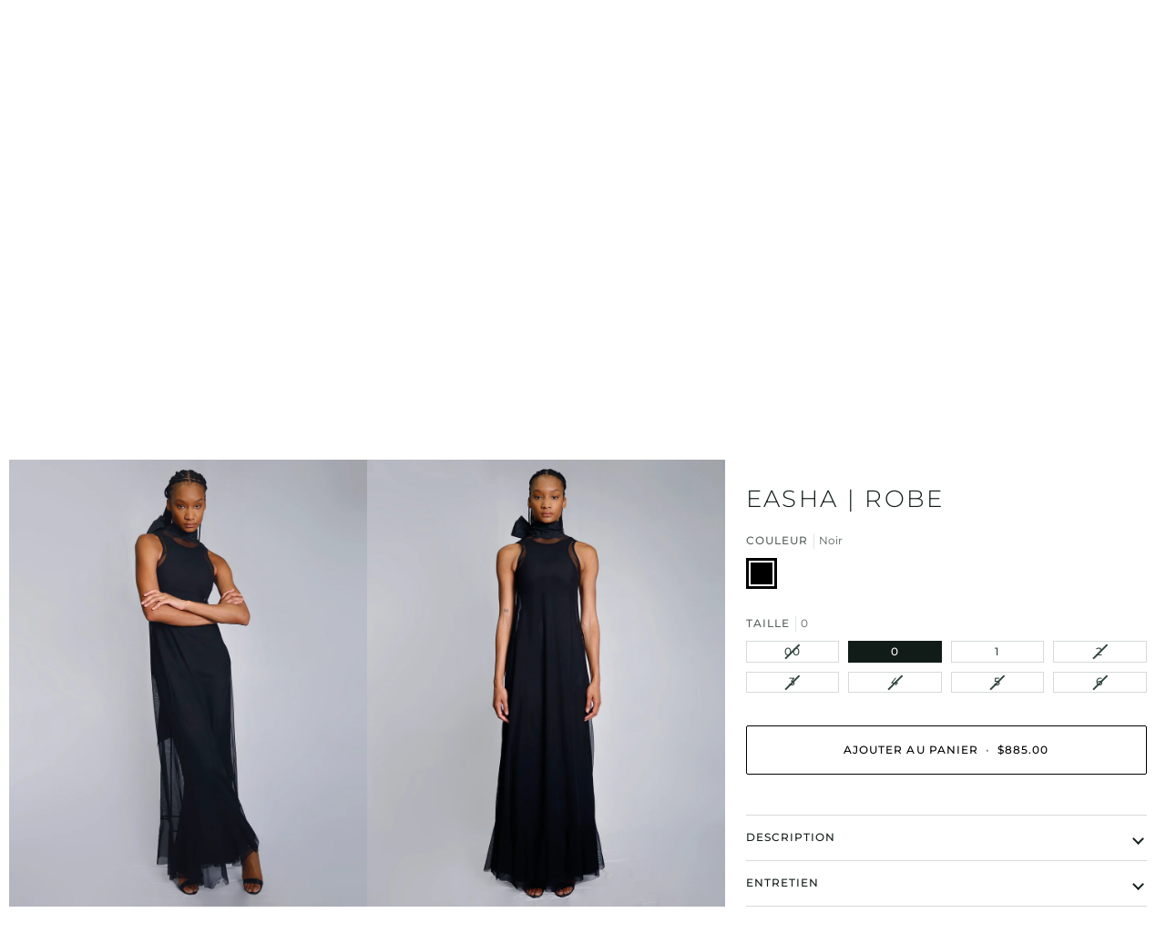

--- FILE ---
content_type: text/html; charset=utf-8
request_url: https://shop.mariesaintpierre.com/fr-us/products/easha?variant=44356697850084
body_size: 73699
content:
<!doctype html>




<html class="no-js" lang="fr" ><head>
  <meta charset="utf-8">
  <meta http-equiv="X-UA-Compatible" content="IE=edge,chrome=1">
  <meta name="viewport" content="width=device-width,initial-scale=1,viewport-fit=cover">
  <meta name="theme-color" content="#334641"><link rel="canonical" href="https://shop.mariesaintpierre.com/fr-us/products/easha"><!-- ======================= Pipeline Theme V7.2.1 ========================= -->

  <!-- Preloading ================================================================== -->

  <link rel="preconnect" href="https://cdn.shopify.com" crossorigin>
  <link rel="dns-prefetch" href="https://cdn.shopify.com">
  <link rel="preconnect" href="https://fonts.shopify.com" crossorigin>
  <link rel="dns-prefetch" href="https://fonts.shopifycdn.com">
  <link rel="preconnect" href="https://monorail-edge.shopifysvc.com" crossorigin>

  <link rel="preload" href="//shop.mariesaintpierre.com/cdn/fonts/montserrat/montserrat_n4.81949fa0ac9fd2021e16436151e8eaa539321637.woff2" as="font" type="font/woff2" crossorigin>
  <link rel="preload" href="//shop.mariesaintpierre.com/cdn/fonts/montserrat/montserrat_n3.29e699231893fd243e1620595067294bb067ba2a.woff2" as="font" type="font/woff2" crossorigin>
  <link rel="preload" href="//shop.mariesaintpierre.com/cdn/fonts/montserrat/montserrat_n4.81949fa0ac9fd2021e16436151e8eaa539321637.woff2" as="font" type="font/woff2" crossorigin>

  <link href="//shop.mariesaintpierre.com/cdn/shop/t/10/assets/vendor.js?v=144118437607305429831709645003" as="script" rel="preload">
  <link href="//shop.mariesaintpierre.com/cdn/shop/t/10/assets/theme.js?v=26711032641794215111721431638" as="script" rel="preload">
  <link href="//shop.mariesaintpierre.com/cdn/shop/t/10/assets/theme.css?v=141364594666374427011750090556" as="script" rel="preload">

  <!-- Title and description ================================================ --><link rel="shortcut icon" href="//shop.mariesaintpierre.com/cdn/shop/files/logosocialmedias_black_32x32.jpg?v=1655900178" type="image/png">
  <title>
    

    Robe EASHA - Robes | Maison Marie Saint Pierre

  </title><meta name="description" content="Robe longue 2-en-1 formelle sans manches Sous-robe en Scuba fin Robe superposée en Mesh Foulard intégré en Taffetas Rincorsa Ourlet froncé Fabrication : Montréal, Canada Composition : 94% polyamide, 6% élasthanne / 80% nylon, 20% spandex / 100% polyester / 86% polyamide, 14% élasthanne Découvrez EASHA, l&#39;incarnation de">
  <!-- /snippets/social-meta-tags.liquid --><meta property="og:site_name" content="Maison Marie Saint Pierre">
<meta property="og:url" content="https://shop.mariesaintpierre.com/fr-us/products/easha">
<meta property="og:title" content="EASHA | Robe">
<meta property="og:type" content="product">
<meta property="og:description" content="Robe longue 2-en-1 formelle sans manches Sous-robe en Scuba fin Robe superposée en Mesh Foulard intégré en Taffetas Rincorsa Ourlet froncé Fabrication : Montréal, Canada Composition : 94% polyamide, 6% élasthanne / 80% nylon, 20% spandex / 100% polyester / 86% polyamide, 14% élasthanne Découvrez EASHA, l&#39;incarnation de"><meta property="og:price:amount" content="885.00">
  <meta property="og:price:currency" content="CAD">
      <meta property="og:image" content="http://shop.mariesaintpierre.com/cdn/shop/files/P24615-EASHA-BLK.jpg?v=1751922365">
      <meta property="og:image:secure_url" content="https://shop.mariesaintpierre.com/cdn/shop/files/P24615-EASHA-BLK.jpg?v=1751922365">
      <meta property="og:image:height" content="2500">
      <meta property="og:image:width" content="2000">
      <meta property="og:image" content="http://shop.mariesaintpierre.com/cdn/shop/files/P24615-EASHA-BLK-FRONT.jpg?v=1751922365">
      <meta property="og:image:secure_url" content="https://shop.mariesaintpierre.com/cdn/shop/files/P24615-EASHA-BLK-FRONT.jpg?v=1751922365">
      <meta property="og:image:height" content="2501">
      <meta property="og:image:width" content="2000">
      <meta property="og:image" content="http://shop.mariesaintpierre.com/cdn/shop/files/P24615-EASHA-BLK-SLIP-DOS.jpg?v=1751922365">
      <meta property="og:image:secure_url" content="https://shop.mariesaintpierre.com/cdn/shop/files/P24615-EASHA-BLK-SLIP-DOS.jpg?v=1751922365">
      <meta property="og:image:height" content="2499">
      <meta property="og:image:width" content="2000">
<meta property="twitter:image" content="http://shop.mariesaintpierre.com/cdn/shop/files/P24615-EASHA-BLK_1200x1200.jpg?v=1751922365">

<meta name="twitter:site" content="@">
<meta name="twitter:card" content="summary_large_image">
<meta name="twitter:title" content="EASHA | Robe">
<meta name="twitter:description" content="Robe longue 2-en-1 formelle sans manches Sous-robe en Scuba fin Robe superposée en Mesh Foulard intégré en Taffetas Rincorsa Ourlet froncé Fabrication : Montréal, Canada Composition : 94% polyamide, 6% élasthanne / 80% nylon, 20% spandex / 100% polyester / 86% polyamide, 14% élasthanne Découvrez EASHA, l&#39;incarnation de"><!-- CSS ================================================================== -->

  <link href="//shop.mariesaintpierre.com/cdn/shop/t/10/assets/font-settings.css?v=152785009223994573271762370528" rel="stylesheet" type="text/css" media="all" />

  <!-- /snippets/css-variables.liquid -->


<style data-shopify>

:root {
/* ================ Layout Variables ================ */






--LAYOUT-WIDTH: 1200px;
--LAYOUT-GUTTER: 24px;
--LAYOUT-GUTTER-OFFSET: -10px;
--NAV-GUTTER: 10px;
--LAYOUT-OUTER: 10px;

/* ================ Product video ================ */

--COLOR-VIDEO-BG: #f2f2f2;


/* ================ Color Variables ================ */

/* === Backgrounds ===*/
--COLOR-BG: #ffffff;
--COLOR-BG-ACCENT: #e9e9e6;

/* === Text colors ===*/
--COLOR-TEXT-DARK: #111c19;
--COLOR-TEXT: #334641;
--COLOR-TEXT-LIGHT: #707e7a;

/* === Bright color ===*/
--COLOR-PRIMARY: #000000;
--COLOR-PRIMARY-HOVER: #000000;
--COLOR-PRIMARY-FADE: rgba(0, 0, 0, 0.05);
--COLOR-PRIMARY-FADE-HOVER: rgba(0, 0, 0, 0.1);--COLOR-PRIMARY-OPPOSITE: #ffffff;

/* === Secondary/link Color ===*/
--COLOR-SECONDARY: #334641;
--COLOR-SECONDARY-HOVER: #0f1d19;
--COLOR-SECONDARY-FADE: rgba(51, 70, 65, 0.05);
--COLOR-SECONDARY-FADE-HOVER: rgba(51, 70, 65, 0.1);--COLOR-SECONDARY-OPPOSITE: #ffffff;

/* === Shades of grey ===*/
--COLOR-A5:  rgba(51, 70, 65, 0.05);
--COLOR-A10: rgba(51, 70, 65, 0.1);
--COLOR-A20: rgba(51, 70, 65, 0.2);
--COLOR-A35: rgba(51, 70, 65, 0.35);
--COLOR-A50: rgba(51, 70, 65, 0.5);
--COLOR-A80: rgba(51, 70, 65, 0.8);
--COLOR-A90: rgba(51, 70, 65, 0.9);
--COLOR-A95: rgba(51, 70, 65, 0.95);


/* ================ Inverted Color Variables ================ */

--INVERSE-BG: #000000;
--INVERSE-BG-ACCENT: #595959;

/* === Text colors ===*/
--INVERSE-TEXT-DARK: #ffffff;
--INVERSE-TEXT: #ffffff;
--INVERSE-TEXT-LIGHT: #b3b3b3;

/* === Bright color ===*/
--INVERSE-PRIMARY: #334641;
--INVERSE-PRIMARY-HOVER: #0f1d19;
--INVERSE-PRIMARY-FADE: rgba(51, 70, 65, 0.05);
--INVERSE-PRIMARY-FADE-HOVER: rgba(51, 70, 65, 0.1);--INVERSE-PRIMARY-OPPOSITE: #ffffff;


/* === Second Color ===*/
--INVERSE-SECONDARY: #dff3fd;
--INVERSE-SECONDARY-HOVER: #91dbff;
--INVERSE-SECONDARY-FADE: rgba(223, 243, 253, 0.05);
--INVERSE-SECONDARY-FADE-HOVER: rgba(223, 243, 253, 0.1);--INVERSE-SECONDARY-OPPOSITE: #000000;


/* === Shades of grey ===*/
--INVERSE-A5:  rgba(255, 255, 255, 0.05);
--INVERSE-A10: rgba(255, 255, 255, 0.1);
--INVERSE-A20: rgba(255, 255, 255, 0.2);
--INVERSE-A35: rgba(255, 255, 255, 0.3);
--INVERSE-A80: rgba(255, 255, 255, 0.8);
--INVERSE-A90: rgba(255, 255, 255, 0.9);
--INVERSE-A95: rgba(255, 255, 255, 0.95);


/* ================ Bright Color Variables ================ */

--BRIGHT-BG: #c1c1be;
--BRIGHT-BG-ACCENT: #ecefed;

/* === Text colors ===*/
--BRIGHT-TEXT-DARK: #ffffff;
--BRIGHT-TEXT: #ffffff;
--BRIGHT-TEXT-LIGHT: #ececec;

/* === Bright color ===*/
--BRIGHT-PRIMARY: #a30909;
--BRIGHT-PRIMARY-HOVER: #600000;
--BRIGHT-PRIMARY-FADE: rgba(163, 9, 9, 0.05);
--BRIGHT-PRIMARY-FADE-HOVER: rgba(163, 9, 9, 0.1);--BRIGHT-PRIMARY-OPPOSITE: #ffffff;


/* === Second Color ===*/
--BRIGHT-SECONDARY: #0c4fd9;
--BRIGHT-SECONDARY-HOVER: #003299;
--BRIGHT-SECONDARY-FADE: rgba(12, 79, 217, 0.05);
--BRIGHT-SECONDARY-FADE-HOVER: rgba(12, 79, 217, 0.1);--BRIGHT-SECONDARY-OPPOSITE: #ffffff;


/* === Shades of grey ===*/
--BRIGHT-A5:  rgba(255, 255, 255, 0.05);
--BRIGHT-A10: rgba(255, 255, 255, 0.1);
--BRIGHT-A20: rgba(255, 255, 255, 0.2);
--BRIGHT-A35: rgba(255, 255, 255, 0.3);
--BRIGHT-A80: rgba(255, 255, 255, 0.8);
--BRIGHT-A90: rgba(255, 255, 255, 0.9);
--BRIGHT-A95: rgba(255, 255, 255, 0.95);


/* === Account Bar ===*/
--COLOR-ANNOUNCEMENT-BG: #ffffff;
--COLOR-ANNOUNCEMENT-TEXT: #000000;

/* === Nav and dropdown link background ===*/
--COLOR-NAV: #ffffff;
--COLOR-NAV-TEXT: #000000;
--COLOR-NAV-TEXT-DARK: #000000;
--COLOR-NAV-TEXT-LIGHT: #4d4d4d;
--COLOR-NAV-BORDER: #f8f0e7;
--COLOR-NAV-A10: rgba(0, 0, 0, 0.1);
--COLOR-NAV-A50: rgba(0, 0, 0, 0.5);
--COLOR-HIGHLIGHT-LINK: #a30909;

/* === Site Footer ===*/
--COLOR-FOOTER-BG: #ffffff;
--COLOR-FOOTER-TEXT: #000000;
--COLOR-FOOTER-A5: rgba(0, 0, 0, 0.05);
--COLOR-FOOTER-A15: rgba(0, 0, 0, 0.15);
--COLOR-FOOTER-A90: rgba(0, 0, 0, 0.9);

/* === Sub-Footer ===*/
--COLOR-SUB-FOOTER-BG: #ffffff;
--COLOR-SUB-FOOTER-TEXT: #000000;
--COLOR-SUB-FOOTER-A5: rgba(0, 0, 0, 0.05);
--COLOR-SUB-FOOTER-A15: rgba(0, 0, 0, 0.15);
--COLOR-SUB-FOOTER-A90: rgba(0, 0, 0, 0.9);

/* === Products ===*/
--PRODUCT-GRID-ASPECT-RATIO: 80.0%;

/* === Product badges ===*/
--COLOR-BADGE: #ffffff;
--COLOR-BADGE-TEXT: #424242;
--COLOR-BADGE-TEXT-DARK: #1f1919;
--COLOR-BADGE-TEXT-HOVER: #686868;
--COLOR-BADGE-HAIRLINE: #f6f6f6;

/* === Product item slider ===*/--COLOR-PRODUCT-SLIDER: #ffffff;--COLOR-PRODUCT-SLIDER-OPPOSITE: rgba(13, 13, 13, 0.06);/* === disabled form colors ===*/
--COLOR-DISABLED-BG: #ebedec;
--COLOR-DISABLED-TEXT: #b8bebd;

--INVERSE-DISABLED-BG: #1a1a1a;
--INVERSE-DISABLED-TEXT: #595959;


/* === Tailwind RGBA Palette ===*/
--RGB-CANVAS: 255 255 255;
--RGB-CONTENT: 51 70 65;
--RGB-PRIMARY: 0 0 0;
--RGB-SECONDARY: 51 70 65;

--RGB-DARK-CANVAS: 0 0 0;
--RGB-DARK-CONTENT: 255 255 255;
--RGB-DARK-PRIMARY: 51 70 65;
--RGB-DARK-SECONDARY: 223 243 253;

--RGB-BRIGHT-CANVAS: 193 193 190;
--RGB-BRIGHT-CONTENT: 255 255 255;
--RGB-BRIGHT-PRIMARY: 163 9 9;
--RGB-BRIGHT-SECONDARY: 12 79 217;

--RGB-PRIMARY-CONTRAST: 255 255 255;
--RGB-SECONDARY-CONTRAST: 255 255 255;

--RGB-DARK-PRIMARY-CONTRAST: 255 255 255;
--RGB-DARK-SECONDARY-CONTRAST: 0 0 0;

--RGB-BRIGHT-PRIMARY-CONTRAST: 255 255 255;
--RGB-BRIGHT-SECONDARY-CONTRAST: 255 255 255;


/* === Button Radius === */
--BUTTON-RADIUS: 2px;


/* === Icon Stroke Width === */
--ICON-STROKE-WIDTH: 2px;


/* ================ Typography ================ */

--FONT-STACK-BODY: Montserrat, sans-serif;
--FONT-STYLE-BODY: normal;
--FONT-WEIGHT-BODY: 400;
--FONT-WEIGHT-BODY-BOLD: 500;
--FONT-ADJUST-BODY: 0.9;

  --FONT-BODY-TRANSFORM: none;
  --FONT-BODY-LETTER-SPACING: normal;


--FONT-STACK-HEADING: Montserrat, sans-serif;
--FONT-STYLE-HEADING: normal;
--FONT-WEIGHT-HEADING: 300;
--FONT-WEIGHT-HEADING-BOLD: 400;
--FONT-ADJUST-HEADING: 1.0;

  --FONT-HEADING-TRANSFORM: uppercase;
  --FONT-HEADING-LETTER-SPACING: 0.09em;

--FONT-STACK-ACCENT: Montserrat, sans-serif;
--FONT-STYLE-ACCENT: normal;
--FONT-WEIGHT-ACCENT: 400;
--FONT-WEIGHT-ACCENT-BOLD: 500;
--FONT-ADJUST-ACCENT: 0.9;

  --FONT-ACCENT-TRANSFORM: uppercase;
  --FONT-ACCENT-LETTER-SPACING: 0.09em;

--TYPE-STACK-NAV: Montserrat, sans-serif;
--TYPE-STYLE-NAV: normal;
--TYPE-ADJUST-NAV: 0.9;
--TYPE-WEIGHT-NAV: 400;

  --FONT-NAV-TRANSFORM: uppercase;
  --FONT-NAV-LETTER-SPACING: 0.09em;

--TYPE-STACK-BUTTON: Montserrat, sans-serif;
--TYPE-STYLE-BUTTON: normal;
--TYPE-ADJUST-BUTTON: 0.9;
--TYPE-WEIGHT-BUTTON: 500;

  --FONT-BUTTON-TRANSFORM: uppercase;
  --FONT-BUTTON-LETTER-SPACING: 0.09em;

--TYPE-STACK-KICKER: Montserrat, sans-serif;
--TYPE-STYLE-KICKER: normal;
--TYPE-ADJUST-KICKER: 0.9;
--TYPE-WEIGHT-KICKER: 500;

  --FONT-KICKER-TRANSFORM: uppercase;
  --FONT-KICKER-LETTER-SPACING: 0.09em;


--ICO-SELECT: url('//shop.mariesaintpierre.com/cdn/shop/t/10/assets/ico-select.svg?v=25574142649273563361750518995');

/* ================ Photo correction ================ */
--PHOTO-CORRECTION: 100%;


  <!-- /snippets/css-variables-contrast.liquid -->



--COLOR-TEXT-DARK: #000000;
--COLOR-TEXT:#111c19;
--COLOR-TEXT-LIGHT: #334641;

--INVERSE-TEXT-DARK: #ffffff;
--INVERSE-TEXT: #ffffff;
--INVERSE-TEXT-LIGHT: #ffffff;


}


/* ================ Typography ================ */
/* ================ type-scale.com ============ */

/* 1.16 base 13 */
:root {
 --font-1: 10px;
 --font-2: 11.3px;
 --font-3: 12px;
 --font-4: 13px;
 --font-5: 15.5px;
 --font-6: 17px;
 --font-7: 20px;
 --font-8: 23.5px;
 --font-9: 27px;
 --font-10:32px;
 --font-11:37px;
 --font-12:43px;
 --font-13:49px;
 --font-14:57px;
 --font-15:67px;
}

/* 1.175 base 13.5 */
@media only screen and (min-width: 480px) and (max-width: 1099px) {
  :root {
    --font-1: 10px;
    --font-2: 11.5px;
    --font-3: 12.5px;
    --font-4: 13.5px;
    --font-5: 16px;
    --font-6: 18px;
    --font-7: 21px;
    --font-8: 25px;
    --font-9: 29px;
    --font-10:34px;
    --font-11:40px;
    --font-12:47px;
    --font-13:56px;
    --font-14:65px;
   --font-15:77px;
  }
}
/* 1.22 base 14.5 */
@media only screen and (min-width: 1100px) {
  :root {
    --font-1: 10px;
    --font-2: 11.5px;
    --font-3: 13px;
    --font-4: 14.5px;
    --font-5: 17.5px;
    --font-6: 22px;
    --font-7: 26px;
    --font-8: 32px;
    --font-9: 39px;
    --font-10:48px;
    --font-11:58px;
    --font-12:71px;
    --font-13:87px;
    --font-14:106px;
    --font-15:129px;
 }
}


</style>


  <link href="//shop.mariesaintpierre.com/cdn/shop/t/10/assets/theme.css?v=141364594666374427011750090556" rel="stylesheet" type="text/css" media="all" />

  <script>
    document.documentElement.className = document.documentElement.className.replace('no-js', 'js');

    
      document.documentElement.classList.add('aos-initialized');let root = '/fr-us';
    if (root[root.length - 1] !== '/') {
      root = `${root}/`;
    }
    var theme = {
      routes: {
        root_url: root,
        cart: '/fr-us/cart',
        cart_add_url: '/fr-us/cart/add',
        product_recommendations_url: '/fr-us/recommendations/products',
        account_addresses_url: '/fr-us/account/addresses',
        predictive_search_url: '/fr-us/search/suggest'
      },
      state: {
        cartOpen: null,
      },
      sizes: {
        small: 480,
        medium: 768,
        large: 1100,
        widescreen: 1400
      },
      assets: {
        photoswipe: '//shop.mariesaintpierre.com/cdn/shop/t/10/assets/photoswipe.js?v=162613001030112971491709645002',
        smoothscroll: '//shop.mariesaintpierre.com/cdn/shop/t/10/assets/smoothscroll.js?v=37906625415260927261709645002',
        swatches: '//shop.mariesaintpierre.com/cdn/shop/t/10/assets/swatches.json?v=99268311710685054411764373882',
        noImage: '//shop.mariesaintpierre.com/cdn/shopifycloud/storefront/assets/no-image-2048-a2addb12.gif',
        base: '//shop.mariesaintpierre.com/cdn/shop/t/10/assets/'
      },
      strings: {
        swatchesKey: "Couleur",
        addToCart: "Ajouter au panier",
        estimateShipping: "Estimation des frais de port",
        noShippingAvailable: "Nous ne livrons pas à cette destination.",
        free: "Libérer",
        from: "À partir de",
        preOrder: "Pré-commander",
        soldOut: "Épuisé",
        sale: "Soldes",
        subscription: "Abonnement",
        unavailable: "Non disponible",
        unitPrice: "Prix ​​unitaire",
        unitPriceSeparator: "par",
        stockout: "Tout le stock disponible est dans le panier",
        products: "Produits",
        pages: "Pages",
        collections: "Collections",
        resultsFor: "Résultats pour",
        noResultsFor: "Aucun résultat pour",
        articles: "Articles",
        successMessage: "Lien copié dans le presse-papiers",
      },
      settings: {
        badge_sale_type: "percentage",
        animate_hover: true,
        animate_scroll: true,
        show_locale_desktop: null,
        show_locale_mobile: null,
        show_currency_desktop: null,
        show_currency_mobile: null,
        currency_select_type: "country",
        currency_code_enable: false,
        cycle_images_hover_delay: 1.5
      },
      info: {
        name: 'pipeline'
      },
      version: '7.2.1',
      moneyFormat: "${{amount}}",
      shopCurrency: "CAD",
      currencyCode: "USD"
    }
    let windowInnerHeight = window.innerHeight;
    document.documentElement.style.setProperty('--full-screen', `${windowInnerHeight}px`);
    document.documentElement.style.setProperty('--three-quarters', `${windowInnerHeight * 0.75}px`);
    document.documentElement.style.setProperty('--two-thirds', `${windowInnerHeight * 0.66}px`);
    document.documentElement.style.setProperty('--one-half', `${windowInnerHeight * 0.5}px`);
    document.documentElement.style.setProperty('--one-third', `${windowInnerHeight * 0.33}px`);
    document.documentElement.style.setProperty('--one-fifth', `${windowInnerHeight * 0.2}px`);

    window.isRTL = document.documentElement.getAttribute('dir') === 'rtl';
  </script><!-- Theme Javascript ============================================================== -->
  <script src="//shop.mariesaintpierre.com/cdn/shop/t/10/assets/vendor.js?v=144118437607305429831709645003" defer="defer"></script>
  <script src="//shop.mariesaintpierre.com/cdn/shop/t/10/assets/theme.js?v=26711032641794215111721431638" defer="defer"></script>

  <script>
    (function () {
      function onPageShowEvents() {
        if ('requestIdleCallback' in window) {
          requestIdleCallback(initCartEvent, { timeout: 500 })
        } else {
          initCartEvent()
        }
        function initCartEvent(){
          window.fetch(window.theme.routes.cart + '.js')
          .then((response) => {
            if(!response.ok){
              throw {status: response.statusText};
            }
            return response.json();
          })
          .then((response) => {
            document.dispatchEvent(new CustomEvent('theme:cart:change', {
              detail: {
                cart: response,
              },
              bubbles: true,
            }));
            return response;
          })
          .catch((e) => {
            console.error(e);
          });
        }
      };
      window.onpageshow = onPageShowEvents;
    })();
  </script>

  <script type="text/javascript">
    if (window.MSInputMethodContext && document.documentMode) {
      var scripts = document.getElementsByTagName('script')[0];
      var polyfill = document.createElement("script");
      polyfill.defer = true;
      polyfill.src = "//shop.mariesaintpierre.com/cdn/shop/t/10/assets/ie11.js?v=144489047535103983231709645002";

      scripts.parentNode.insertBefore(polyfill, scripts);
    }
  </script>

  <!-- Shopify app scripts =========================================================== -->
  <script>window.performance && window.performance.mark && window.performance.mark('shopify.content_for_header.start');</script><meta name="facebook-domain-verification" content="gnkg648uqh7p525xh0pq4i6pak0cod">
<meta name="google-site-verification" content="vLdwO5xHFi1fo1sI2gJMCkzIZfa2ggIXJmr60av8kzc">
<meta id="shopify-digital-wallet" name="shopify-digital-wallet" content="/57269354654/digital_wallets/dialog">
<meta name="shopify-checkout-api-token" content="ee89640f69fade1795bd162faba5a689">
<link rel="alternate" hreflang="x-default" href="https://shop.mariesaintpierre.com/products/easha">
<link rel="alternate" hreflang="en-US" href="https://shop.mariesaintpierre.com/en-us/products/easha">
<link rel="alternate" hreflang="fr-US" href="https://shop.mariesaintpierre.com/fr-us/products/easha">
<link rel="alternate" hreflang="en-CA" href="https://shop.mariesaintpierre.com/products/easha">
<link rel="alternate" hreflang="fr-CA" href="https://shop.mariesaintpierre.com/fr/products/easha">
<link rel="alternate" type="application/json+oembed" href="https://shop.mariesaintpierre.com/fr-us/products/easha.oembed">
<script async="async" src="/checkouts/internal/preloads.js?locale=fr-US"></script>
<link rel="preconnect" href="https://shop.app" crossorigin="anonymous">
<script async="async" src="https://shop.app/checkouts/internal/preloads.js?locale=fr-US&shop_id=57269354654" crossorigin="anonymous"></script>
<script id="apple-pay-shop-capabilities" type="application/json">{"shopId":57269354654,"countryCode":"CA","currencyCode":"USD","merchantCapabilities":["supports3DS"],"merchantId":"gid:\/\/shopify\/Shop\/57269354654","merchantName":"Maison Marie Saint Pierre","requiredBillingContactFields":["postalAddress","email"],"requiredShippingContactFields":["postalAddress","email"],"shippingType":"shipping","supportedNetworks":["visa","masterCard","amex","interac","jcb"],"total":{"type":"pending","label":"Maison Marie Saint Pierre","amount":"1.00"},"shopifyPaymentsEnabled":true,"supportsSubscriptions":true}</script>
<script id="shopify-features" type="application/json">{"accessToken":"ee89640f69fade1795bd162faba5a689","betas":["rich-media-storefront-analytics"],"domain":"shop.mariesaintpierre.com","predictiveSearch":true,"shopId":57269354654,"locale":"fr"}</script>
<script>var Shopify = Shopify || {};
Shopify.shop = "marie-saint-pierre-can.myshopify.com";
Shopify.locale = "fr";
Shopify.currency = {"active":"USD","rate":"0.73860036"};
Shopify.country = "US";
Shopify.theme = {"name":"PIPELINE - NEW 7.2.1 (03\/24)","id":139307057380,"schema_name":"Pipeline","schema_version":"7.2.1","theme_store_id":739,"role":"main"};
Shopify.theme.handle = "null";
Shopify.theme.style = {"id":null,"handle":null};
Shopify.cdnHost = "shop.mariesaintpierre.com/cdn";
Shopify.routes = Shopify.routes || {};
Shopify.routes.root = "/fr-us/";</script>
<script type="module">!function(o){(o.Shopify=o.Shopify||{}).modules=!0}(window);</script>
<script>!function(o){function n(){var o=[];function n(){o.push(Array.prototype.slice.apply(arguments))}return n.q=o,n}var t=o.Shopify=o.Shopify||{};t.loadFeatures=n(),t.autoloadFeatures=n()}(window);</script>
<script>
  window.ShopifyPay = window.ShopifyPay || {};
  window.ShopifyPay.apiHost = "shop.app\/pay";
  window.ShopifyPay.redirectState = null;
</script>
<script id="shop-js-analytics" type="application/json">{"pageType":"product"}</script>
<script defer="defer" async type="module" src="//shop.mariesaintpierre.com/cdn/shopifycloud/shop-js/modules/v2/client.init-shop-cart-sync_BcDpqI9l.fr.esm.js"></script>
<script defer="defer" async type="module" src="//shop.mariesaintpierre.com/cdn/shopifycloud/shop-js/modules/v2/chunk.common_a1Rf5Dlz.esm.js"></script>
<script defer="defer" async type="module" src="//shop.mariesaintpierre.com/cdn/shopifycloud/shop-js/modules/v2/chunk.modal_Djra7sW9.esm.js"></script>
<script type="module">
  await import("//shop.mariesaintpierre.com/cdn/shopifycloud/shop-js/modules/v2/client.init-shop-cart-sync_BcDpqI9l.fr.esm.js");
await import("//shop.mariesaintpierre.com/cdn/shopifycloud/shop-js/modules/v2/chunk.common_a1Rf5Dlz.esm.js");
await import("//shop.mariesaintpierre.com/cdn/shopifycloud/shop-js/modules/v2/chunk.modal_Djra7sW9.esm.js");

  window.Shopify.SignInWithShop?.initShopCartSync?.({"fedCMEnabled":true,"windoidEnabled":true});

</script>
<script>
  window.Shopify = window.Shopify || {};
  if (!window.Shopify.featureAssets) window.Shopify.featureAssets = {};
  window.Shopify.featureAssets['shop-js'] = {"shop-cart-sync":["modules/v2/client.shop-cart-sync_BLrx53Hf.fr.esm.js","modules/v2/chunk.common_a1Rf5Dlz.esm.js","modules/v2/chunk.modal_Djra7sW9.esm.js"],"init-fed-cm":["modules/v2/client.init-fed-cm_C8SUwJ8U.fr.esm.js","modules/v2/chunk.common_a1Rf5Dlz.esm.js","modules/v2/chunk.modal_Djra7sW9.esm.js"],"shop-cash-offers":["modules/v2/client.shop-cash-offers_BBp_MjBM.fr.esm.js","modules/v2/chunk.common_a1Rf5Dlz.esm.js","modules/v2/chunk.modal_Djra7sW9.esm.js"],"shop-login-button":["modules/v2/client.shop-login-button_Dw6kG_iO.fr.esm.js","modules/v2/chunk.common_a1Rf5Dlz.esm.js","modules/v2/chunk.modal_Djra7sW9.esm.js"],"pay-button":["modules/v2/client.pay-button_BJDaAh68.fr.esm.js","modules/v2/chunk.common_a1Rf5Dlz.esm.js","modules/v2/chunk.modal_Djra7sW9.esm.js"],"shop-button":["modules/v2/client.shop-button_DBWL94V3.fr.esm.js","modules/v2/chunk.common_a1Rf5Dlz.esm.js","modules/v2/chunk.modal_Djra7sW9.esm.js"],"avatar":["modules/v2/client.avatar_BTnouDA3.fr.esm.js"],"init-windoid":["modules/v2/client.init-windoid_77FSIiws.fr.esm.js","modules/v2/chunk.common_a1Rf5Dlz.esm.js","modules/v2/chunk.modal_Djra7sW9.esm.js"],"init-shop-for-new-customer-accounts":["modules/v2/client.init-shop-for-new-customer-accounts_QoC3RJm9.fr.esm.js","modules/v2/client.shop-login-button_Dw6kG_iO.fr.esm.js","modules/v2/chunk.common_a1Rf5Dlz.esm.js","modules/v2/chunk.modal_Djra7sW9.esm.js"],"init-shop-email-lookup-coordinator":["modules/v2/client.init-shop-email-lookup-coordinator_D4ioGzPw.fr.esm.js","modules/v2/chunk.common_a1Rf5Dlz.esm.js","modules/v2/chunk.modal_Djra7sW9.esm.js"],"init-shop-cart-sync":["modules/v2/client.init-shop-cart-sync_BcDpqI9l.fr.esm.js","modules/v2/chunk.common_a1Rf5Dlz.esm.js","modules/v2/chunk.modal_Djra7sW9.esm.js"],"shop-toast-manager":["modules/v2/client.shop-toast-manager_B-eIbpHW.fr.esm.js","modules/v2/chunk.common_a1Rf5Dlz.esm.js","modules/v2/chunk.modal_Djra7sW9.esm.js"],"init-customer-accounts":["modules/v2/client.init-customer-accounts_BcBSUbIK.fr.esm.js","modules/v2/client.shop-login-button_Dw6kG_iO.fr.esm.js","modules/v2/chunk.common_a1Rf5Dlz.esm.js","modules/v2/chunk.modal_Djra7sW9.esm.js"],"init-customer-accounts-sign-up":["modules/v2/client.init-customer-accounts-sign-up_DvG__VHD.fr.esm.js","modules/v2/client.shop-login-button_Dw6kG_iO.fr.esm.js","modules/v2/chunk.common_a1Rf5Dlz.esm.js","modules/v2/chunk.modal_Djra7sW9.esm.js"],"shop-follow-button":["modules/v2/client.shop-follow-button_Dnx6fDH9.fr.esm.js","modules/v2/chunk.common_a1Rf5Dlz.esm.js","modules/v2/chunk.modal_Djra7sW9.esm.js"],"checkout-modal":["modules/v2/client.checkout-modal_BDH3MUqJ.fr.esm.js","modules/v2/chunk.common_a1Rf5Dlz.esm.js","modules/v2/chunk.modal_Djra7sW9.esm.js"],"shop-login":["modules/v2/client.shop-login_CV9Paj8R.fr.esm.js","modules/v2/chunk.common_a1Rf5Dlz.esm.js","modules/v2/chunk.modal_Djra7sW9.esm.js"],"lead-capture":["modules/v2/client.lead-capture_DGQOTB4e.fr.esm.js","modules/v2/chunk.common_a1Rf5Dlz.esm.js","modules/v2/chunk.modal_Djra7sW9.esm.js"],"payment-terms":["modules/v2/client.payment-terms_BQYK7nq4.fr.esm.js","modules/v2/chunk.common_a1Rf5Dlz.esm.js","modules/v2/chunk.modal_Djra7sW9.esm.js"]};
</script>
<script>(function() {
  var isLoaded = false;
  function asyncLoad() {
    if (isLoaded) return;
    isLoaded = true;
    var urls = ["https:\/\/cdn.gojiberry.app\/dist\/shopify\/gojiberry.js?shop=marie-saint-pierre-can.myshopify.com","https:\/\/widgets.juniphq.com\/v1\/junip_shopify.js?shop=marie-saint-pierre-can.myshopify.com"];
    for (var i = 0; i < urls.length; i++) {
      var s = document.createElement('script');
      s.type = 'text/javascript';
      s.async = true;
      s.src = urls[i];
      var x = document.getElementsByTagName('script')[0];
      x.parentNode.insertBefore(s, x);
    }
  };
  if(window.attachEvent) {
    window.attachEvent('onload', asyncLoad);
  } else {
    window.addEventListener('load', asyncLoad, false);
  }
})();</script>
<script id="__st">var __st={"a":57269354654,"offset":-18000,"reqid":"becc0338-50e9-44b0-9765-952d72fb1d59-1769096295","pageurl":"shop.mariesaintpierre.com\/fr-us\/products\/easha?variant=44356697850084","u":"e8092ab1623f","p":"product","rtyp":"product","rid":8094035575012};</script>
<script>window.ShopifyPaypalV4VisibilityTracking = true;</script>
<script id="captcha-bootstrap">!function(){'use strict';const t='contact',e='account',n='new_comment',o=[[t,t],['blogs',n],['comments',n],[t,'customer']],c=[[e,'customer_login'],[e,'guest_login'],[e,'recover_customer_password'],[e,'create_customer']],r=t=>t.map((([t,e])=>`form[action*='/${t}']:not([data-nocaptcha='true']) input[name='form_type'][value='${e}']`)).join(','),a=t=>()=>t?[...document.querySelectorAll(t)].map((t=>t.form)):[];function s(){const t=[...o],e=r(t);return a(e)}const i='password',u='form_key',d=['recaptcha-v3-token','g-recaptcha-response','h-captcha-response',i],f=()=>{try{return window.sessionStorage}catch{return}},m='__shopify_v',_=t=>t.elements[u];function p(t,e,n=!1){try{const o=window.sessionStorage,c=JSON.parse(o.getItem(e)),{data:r}=function(t){const{data:e,action:n}=t;return t[m]||n?{data:e,action:n}:{data:t,action:n}}(c);for(const[e,n]of Object.entries(r))t.elements[e]&&(t.elements[e].value=n);n&&o.removeItem(e)}catch(o){console.error('form repopulation failed',{error:o})}}const l='form_type',E='cptcha';function T(t){t.dataset[E]=!0}const w=window,h=w.document,L='Shopify',v='ce_forms',y='captcha';let A=!1;((t,e)=>{const n=(g='f06e6c50-85a8-45c8-87d0-21a2b65856fe',I='https://cdn.shopify.com/shopifycloud/storefront-forms-hcaptcha/ce_storefront_forms_captcha_hcaptcha.v1.5.2.iife.js',D={infoText:'Protégé par hCaptcha',privacyText:'Confidentialité',termsText:'Conditions'},(t,e,n)=>{const o=w[L][v],c=o.bindForm;if(c)return c(t,g,e,D).then(n);var r;o.q.push([[t,g,e,D],n]),r=I,A||(h.body.append(Object.assign(h.createElement('script'),{id:'captcha-provider',async:!0,src:r})),A=!0)});var g,I,D;w[L]=w[L]||{},w[L][v]=w[L][v]||{},w[L][v].q=[],w[L][y]=w[L][y]||{},w[L][y].protect=function(t,e){n(t,void 0,e),T(t)},Object.freeze(w[L][y]),function(t,e,n,w,h,L){const[v,y,A,g]=function(t,e,n){const i=e?o:[],u=t?c:[],d=[...i,...u],f=r(d),m=r(i),_=r(d.filter((([t,e])=>n.includes(e))));return[a(f),a(m),a(_),s()]}(w,h,L),I=t=>{const e=t.target;return e instanceof HTMLFormElement?e:e&&e.form},D=t=>v().includes(t);t.addEventListener('submit',(t=>{const e=I(t);if(!e)return;const n=D(e)&&!e.dataset.hcaptchaBound&&!e.dataset.recaptchaBound,o=_(e),c=g().includes(e)&&(!o||!o.value);(n||c)&&t.preventDefault(),c&&!n&&(function(t){try{if(!f())return;!function(t){const e=f();if(!e)return;const n=_(t);if(!n)return;const o=n.value;o&&e.removeItem(o)}(t);const e=Array.from(Array(32),(()=>Math.random().toString(36)[2])).join('');!function(t,e){_(t)||t.append(Object.assign(document.createElement('input'),{type:'hidden',name:u})),t.elements[u].value=e}(t,e),function(t,e){const n=f();if(!n)return;const o=[...t.querySelectorAll(`input[type='${i}']`)].map((({name:t})=>t)),c=[...d,...o],r={};for(const[a,s]of new FormData(t).entries())c.includes(a)||(r[a]=s);n.setItem(e,JSON.stringify({[m]:1,action:t.action,data:r}))}(t,e)}catch(e){console.error('failed to persist form',e)}}(e),e.submit())}));const S=(t,e)=>{t&&!t.dataset[E]&&(n(t,e.some((e=>e===t))),T(t))};for(const o of['focusin','change'])t.addEventListener(o,(t=>{const e=I(t);D(e)&&S(e,y())}));const B=e.get('form_key'),M=e.get(l),P=B&&M;t.addEventListener('DOMContentLoaded',(()=>{const t=y();if(P)for(const e of t)e.elements[l].value===M&&p(e,B);[...new Set([...A(),...v().filter((t=>'true'===t.dataset.shopifyCaptcha))])].forEach((e=>S(e,t)))}))}(h,new URLSearchParams(w.location.search),n,t,e,['guest_login'])})(!0,!0)}();</script>
<script integrity="sha256-4kQ18oKyAcykRKYeNunJcIwy7WH5gtpwJnB7kiuLZ1E=" data-source-attribution="shopify.loadfeatures" defer="defer" src="//shop.mariesaintpierre.com/cdn/shopifycloud/storefront/assets/storefront/load_feature-a0a9edcb.js" crossorigin="anonymous"></script>
<script crossorigin="anonymous" defer="defer" src="//shop.mariesaintpierre.com/cdn/shopifycloud/storefront/assets/shopify_pay/storefront-65b4c6d7.js?v=20250812"></script>
<script data-source-attribution="shopify.dynamic_checkout.dynamic.init">var Shopify=Shopify||{};Shopify.PaymentButton=Shopify.PaymentButton||{isStorefrontPortableWallets:!0,init:function(){window.Shopify.PaymentButton.init=function(){};var t=document.createElement("script");t.src="https://shop.mariesaintpierre.com/cdn/shopifycloud/portable-wallets/latest/portable-wallets.fr.js",t.type="module",document.head.appendChild(t)}};
</script>
<script data-source-attribution="shopify.dynamic_checkout.buyer_consent">
  function portableWalletsHideBuyerConsent(e){var t=document.getElementById("shopify-buyer-consent"),n=document.getElementById("shopify-subscription-policy-button");t&&n&&(t.classList.add("hidden"),t.setAttribute("aria-hidden","true"),n.removeEventListener("click",e))}function portableWalletsShowBuyerConsent(e){var t=document.getElementById("shopify-buyer-consent"),n=document.getElementById("shopify-subscription-policy-button");t&&n&&(t.classList.remove("hidden"),t.removeAttribute("aria-hidden"),n.addEventListener("click",e))}window.Shopify?.PaymentButton&&(window.Shopify.PaymentButton.hideBuyerConsent=portableWalletsHideBuyerConsent,window.Shopify.PaymentButton.showBuyerConsent=portableWalletsShowBuyerConsent);
</script>
<script data-source-attribution="shopify.dynamic_checkout.cart.bootstrap">document.addEventListener("DOMContentLoaded",(function(){function t(){return document.querySelector("shopify-accelerated-checkout-cart, shopify-accelerated-checkout")}if(t())Shopify.PaymentButton.init();else{new MutationObserver((function(e,n){t()&&(Shopify.PaymentButton.init(),n.disconnect())})).observe(document.body,{childList:!0,subtree:!0})}}));
</script>
<link id="shopify-accelerated-checkout-styles" rel="stylesheet" media="screen" href="https://shop.mariesaintpierre.com/cdn/shopifycloud/portable-wallets/latest/accelerated-checkout-backwards-compat.css" crossorigin="anonymous">
<style id="shopify-accelerated-checkout-cart">
        #shopify-buyer-consent {
  margin-top: 1em;
  display: inline-block;
  width: 100%;
}

#shopify-buyer-consent.hidden {
  display: none;
}

#shopify-subscription-policy-button {
  background: none;
  border: none;
  padding: 0;
  text-decoration: underline;
  font-size: inherit;
  cursor: pointer;
}

#shopify-subscription-policy-button::before {
  box-shadow: none;
}

      </style>

<script>window.performance && window.performance.mark && window.performance.mark('shopify.content_for_header.end');</script>
<!-- BEGIN app block: shopify://apps/consentmo-gdpr/blocks/gdpr_cookie_consent/4fbe573f-a377-4fea-9801-3ee0858cae41 -->


<!-- END app block --><!-- BEGIN app block: shopify://apps/ethos/blocks/referrals/e6f2bd3b-e2fd-4f16-b73c-bf198b58bb45 --><script type="module">
  import { MARKETPLACE_API_URL } from "https://cdn.shopify.com/extensions/019bdd86-b279-714f-b72b-e408c933d23f/ethos-2-59/assets/vars.js";

  /* Referrals script */
  (function() {
    const addAttributeToCart = async (code) => {
      const formData = new FormData();
      formData.append('attributes[_ethosReferral]', code);
      const url = window.Shopify.routes.root + 'cart/update.js';
      try {
        const response = await fetch(url,{
          method: "POST",
          body: formData
        });
        if (!response.ok) {
          throw new Error(`Response status: ${response.status}`);
        }
      } catch (error) {
        console.error(error.message);
      }
    }

    function initReferralSystem() {
      const urlParams = new URLSearchParams(window.location.search);
      const referralCode = urlParams.get('shopLink');
      // Only update the cart if a referral code is found in the url
      if (referralCode) {
        addAttributeToCart(referralCode);
      }
    }

    // Only run the referral system if the document is ready
    if (document.readyState === "loading") {
      document.addEventListener("DOMContentLoaded", initReferralSystem);
    } else {
      initReferralSystem();
    }
  })();

  /* Loyalty Cart script */
  (function () {
    const checkboxId = "loyalty_checkbox";
    const CART_TOTAL = 0.0;
    const SHOP_DOMAIN = "shop.mariesaintpierre.com";
    const BASE_API_URL = MARKETPLACE_API_URL || "https://marketplaceapi.heyethos.com";

    console.log("Using API URL:", BASE_API_URL);

    console.log("shop domain", "marie-saint-pierre-can.myshopify.com");
    const storeInfo = {
      domain: "shop.mariesaintpierre.com",
      permanent_domain: "marie-saint-pierre-can.myshopify.com",
      name: "Maison Marie Saint Pierre"
    };

    
    

    const getTierMultiplier = async () => {
      try {
        const payload = {
          storeDomain: storeInfo.permanent_domain,
          email: ""
        };

        const controller = new AbortController();
        const timeoutId = setTimeout(() => controller.abort(), 10000); // 10 second timeout

        const response = await fetch(`${BASE_API_URL}/api/shopify/multiplier`, {
          method: "POST",
          headers: {
            "Content-Type": "application/json"
          },
          body: JSON.stringify(payload),
          signal: controller.signal
        });

        clearTimeout(timeoutId);

        if (!response.ok) {
          throw new Error(`API responded with status: ${response.status}`);
        }

        const data = await response.json();

        if (!data.success) {
          console.warn("Tier multiplier API returned success:false");
          return { tierModel: { multiplier: 1, isLoyaltyMember: false }, success: false };
        }

        return data;
      } catch (error) {
        if (error.name === 'AbortError') {
          console.error("API request timed out");
        } else {
          console.error("Error fetching tier multiplier:", error);
        }
        // Always return safe defaults
        return { tierModel: { multiplier: 1, isLoyaltyMember: false }, success: false };
      }
    };

    const calculatePoints = (total, multiplier) => {
      return Math.round(total * multiplier);
    };

    const formatCopyWithPoints = (copyText, points, amountKeyword) => {
      // Replace "[AMOUNT_KEYWORD]" with the actual points in a pill format
      const regex = new RegExp(`\\[${amountKeyword}\\]`, "g");
      const pillHTML = `<span class="loyalty-pill">${points} pts</span>`;
      return copyText.replace(regex, pillHTML);
    };

    const showFallbackMessage = () => {
      if (globalCopyEl) {
        const fallbackText = isUserMember ? copyMember : copyNonMember;
        const fallbackPoints = Math.round(CART_TOTAL); // Simple 1:1 fallback
        globalCopyEl.innerHTML = formatCopyWithPoints(fallbackText, fallbackPoints, amountKeyword);
        globalCopyEl.setAttribute('data-fallback', 'true');
      }
    };

    const writeAttribute = (checked) => {
      const formData = new FormData();
      formData.append("attributes[loyalty_join_intent]", checked ? "true" : "");

      const originalFetch = window.fetch;
      originalFetch((window.Shopify?.routes?.root || "/") + "cart/update.js", {
        method: "POST",
        body: formData,
        headers: { Accept: "application/json" },
      })
      .then(response => response.json())
      .then(cart => {
        const checkbox = document.getElementById(checkboxId);
        const loyaltyJoinEl = document.querySelector(".loyalty-join");

        if (checkbox && loyaltyJoinEl) {
          checkbox.checked = cart.attributes.loyalty_join_intent === "true";

          if (checkbox.checked) {
            loyaltyJoinEl.classList.add("checked-state");
          } else {
            loyaltyJoinEl.classList.remove("checked-state");
          }
        }
      })
      .catch((err) => console.error("Cart attribute update failed:", err));
    };

    let globalMultiplierData = null;
    let globalCopyEl = null;
    let globalCopyTemplate = null;
    let isUserMember = false;
    let isLoading = true;
    let ignoreNextCartUpdate = false; // Flag to ignore the next cart update event
    let previousCartTotal = CART_TOTAL;
    let copyMember = null;
    let copyNonMember = null;
    let amountKeyword = null;

    const ensureLoadingRemoved = () => {
      if (globalCopyEl) {
        globalCopyEl.classList.remove('skeleton-loading');
        globalCopyEl.classList.remove('points-loading');
        isLoading = false;
      }
    };

    const updatePointsDisplay = async (cartTotal) => {
      if (!globalCopyEl) return;

      const loadingClass = isLoading ? 'skeleton-loading' : 'points-loading';

      if (!isLoading) {
        isLoading = true;
        globalCopyEl.classList.add(loadingClass);
      }

      try {
        const cartTotalChange = Math.abs(cartTotal - previousCartTotal);
        const significantChange = cartTotalChange > 1.0;

        if (!globalMultiplierData || significantChange) {
          globalMultiplierData = await getTierMultiplier();
          previousCartTotal = cartTotal;
        }

        const multiplier = globalMultiplierData?.tierModel?.multiplier || 1;
        const points = calculatePoints(cartTotal, multiplier);
        isUserMember = globalMultiplierData?.tierModel?.isLoyaltyMember || false;

        if (globalCopyEl) {
          const copyText = isUserMember ? copyMember : copyNonMember;
          globalCopyEl.innerHTML = formatCopyWithPoints(copyText, points, amountKeyword);
          globalCopyEl.removeAttribute('data-fallback');
        }
      } catch (error) {
        console.error("Error updating points display:", error);
        showFallbackMessage();
      } finally {
        ensureLoadingRemoved();
      }
    };

    const fetchCartAndUpdatePoints = () => {
      if (!globalCopyEl) return;

      const loadingClass = isLoading ? 'skeleton-loading' : 'points-loading';

      if (!isLoading) {
        isLoading = true;
        globalCopyEl.classList.add(loadingClass);
      }

      fetch('/cart.js')
        .then(response => {
          if (!response.ok) {
            throw new Error(`Network response was not ok: ${response.status}`);
          }
          return response.json();
        })
        .then(data => {
          const cartTotal = data.total_price / 100.0;

          const checkbox = document.getElementById(checkboxId);
          const loyaltyJoinEl = document.querySelector(".loyalty-join");

          if (checkbox && loyaltyJoinEl && !isUserMember) {
            checkbox.checked = data.attributes.loyalty_join_intent === "true";

            if (checkbox.checked) {
              loyaltyJoinEl.classList.add("checked-state");
            } else {
              loyaltyJoinEl.classList.remove("checked-state");
            }
          }

          return updatePointsDisplay(cartTotal);
        })
        .catch(error => {
          console.error('Error fetching cart:', error);
        })
        .finally(() => {
          ensureLoadingRemoved();
        });
    };

    document.addEventListener("DOMContentLoaded", async () => {
      globalCopyEl = document.getElementById("loyalty_copy");
      const loyaltyJoinEl = document.querySelector(".loyalty-join");
      const checkbox = document.getElementById(checkboxId);
      if (loyaltyJoinEl) {
        copyMember = loyaltyJoinEl.getAttribute('data-copy-member');
        copyNonMember = loyaltyJoinEl.getAttribute('data-copy-non-member');
        amountKeyword = loyaltyJoinEl.getAttribute('data-amount-keyword');
      }

      isLoading = true;

      try {
        globalMultiplierData = await getTierMultiplier();
        const multiplier = globalMultiplierData?.tierModel?.multiplier || 1;
        isUserMember = globalMultiplierData?.tierModel?.isLoyaltyMember || false;

        const points = calculatePoints(CART_TOTAL, multiplier);

        if (globalCopyEl) {
          const copyText = isUserMember ? copyMember : copyNonMember;
          globalCopyEl.innerHTML = formatCopyWithPoints(copyText, points, amountKeyword);
        }

        if (!isUserMember && checkbox) {
          fetch('/cart.js')
            .then(response => response.json())
            .then(cart => {
              checkbox.checked = cart.attributes.loyalty_join_intent === "true";

              if (checkbox.checked) {
                loyaltyJoinEl.classList.add("checked-state");
              }
            })
            .catch(error => console.error('Error fetching cart data:', error));
        }
      } catch (error) {
        console.error("Error loading initial data:", error);
        showFallbackMessage();
      } finally {
        ensureLoadingRemoved();
      }

      if (isUserMember && checkbox) {
        checkbox.style.display = "none";
        loyaltyJoinEl.classList.add("member-state");
      }

      if (!isUserMember && checkbox) {
        checkbox.addEventListener("change", (e) => {
          ignoreNextCartUpdate = true;

          setTimeout(() => {
            ignoreNextCartUpdate = false;
          }, 1000);

          writeAttribute(e.target.checked);

          if (e.target.checked) {
            loyaltyJoinEl.classList.add("checked-state");
          } else {
            loyaltyJoinEl.classList.remove("checked-state");
          }
        });
      }

      const cartEvents = ['cart:update', 'cart:change', 'quick-add:update', 'SCE:mutate'];
      cartEvents.forEach(eventName => {
        window.addEventListener(eventName, () => {
          if (ignoreNextCartUpdate) {
            ignoreNextCartUpdate = false;
            return;
          }
          setTimeout(fetchCartAndUpdatePoints, 100);
        });
      });

      const originalFetch = window.fetch;
      window.fetch = function(url, options) {
        const promise = originalFetch.apply(this, arguments);

        if (typeof url === 'string' &&
            (url.includes('/cart/add') ||
             url.includes('/cart/update') ||
             url.includes('/cart/change') ||
             url.includes('/cart/clear'))) {
          promise.then(() => {
            if (ignoreNextCartUpdate) {
              ignoreNextCartUpdate = false;
              return;
            }
            setTimeout(fetchCartAndUpdatePoints, 500);
          });
        }

        return promise;
      };
    });
  })();
</script>


<!-- END app block --><!-- BEGIN app block: shopify://apps/swishlist-simple-wishlist/blocks/wishlist_settings/bfcb80f2-f00d-42ae-909a-9f00c726327b --><style id="st-wishlist-custom-css">  </style><!-- BEGIN app snippet: wishlist_styles --><style> :root{ --st-add-icon-color: ; --st-added-icon-color: ; --st-loading-icon-color: ; --st-atc-button-border-radius: ; --st-atc-button-color: ; --st-atc-button-background-color: ; }  /* .st-wishlist-button, #st_wishlist_icons, .st-wishlist-details-button{ display: none; } */  #st_wishlist_icons { display: none; }  .st-wishlist-initialized .st-wishlist-button{ display: flex; }  .st-wishlist-loading-icon{ color: var(--st-loading-icon-color) }  .st-wishlist-button:not([data-type="details"]) .st-wishlist-icon{ color: var(--st-add-icon-color) }  .st-wishlist-button.st-is-added:not([data-type="details"]) .st-wishlist-icon{ color: var(--st-added-icon-color) }  .st-wishlist-button.st-is-loading:not([data-type="details"]) .st-wishlist-icon{ color: var(--st-loading-icon-color) }  .st-wishlist-initialized { .st-wishlist-details-button--header-icon, .st-wishlist-details-button { display: flex; } }  .st-initialized.st-wishlist-details-button--header-icon, .st-initialized.st-wishlist-details-button{ display: flex; }  .st-wishlist-details-button .st-wishlist-icon{ color: var(--icon-color); } </style>  <!-- END app snippet --><link rel="stylesheet" href="https://cdn.shopify.com/extensions/019bdada-42cd-74c0-932d-7a38951e161c/swishlist-388/assets/st_wl_styles.min.css" media="print" onload="this.media='all'" > <noscript><link href="//cdn.shopify.com/extensions/019bdada-42cd-74c0-932d-7a38951e161c/swishlist-388/assets/st_wl_styles.min.css" rel="stylesheet" type="text/css" media="all" /></noscript>               <template id="st_wishlist_template">  <!-- BEGIN app snippet: wishlist_drawer --> <div class="st-wishlist-details st-wishlist-details--drawer st-wishlist-details--right st-is-loading "> <div class="st-wishlist-details_overlay"><span></span></div>  <div class="st-wishlist-details_wrapper"> <div class="st-wishlist-details_header"> <div class="st-wishlist-details_title st-flex st-justify-between"> <div class="st-h3 h2">Mes Coups de coeur MSP</div> <button class="st-close-button" aria-label="Fermer mes Coups de coeur" title="Fermer mes Coups de coeur" > X </button> </div><div class="st-wishlist-details_shares"><!-- BEGIN app snippet: wishlist_shares --><ul class="st-wishlist-shares st-list-style-none st-flex st-gap-20 st-justify-center" data-list=""> <li class="st-wishlist-share-item st-wishlist-share-item--facebook"> <button class="st-share-button" data-type="facebook" aria-label="Partager sur Facebook" title="Partager sur Facebook" > <svg class="st-icon" width="24px" height="24px" viewBox="0 0 24 24" enable-background="new 0 0 24 24" > <g><path fill="currentColor" d="M18.768,7.465H14.5V5.56c0-0.896,0.594-1.105,1.012-1.105s2.988,0,2.988,0V0.513L14.171,0.5C10.244,0.5,9.5,3.438,9.5,5.32 v2.145h-3v4h3c0,5.212,0,12,0,12h5c0,0,0-6.85,0-12h3.851L18.768,7.465z"></path></g> </svg> </button> </li> <li class="st-wishlist-share-item st-wishlist-share-item--pinterest"> <button class="st-share-button" data-type="pinterest" aria-label="Épingler sur Pinterest" title="Épingler sur Pinterest" > <svg class="st-icon" width="24px" height="24px" viewBox="0 0 24 24" enable-background="new 0 0 24 24" > <path fill="currentColor" d="M12.137,0.5C5.86,0.5,2.695,5,2.695,8.752c0,2.272,0.8 ,4.295,2.705,5.047c0.303,0.124,0.574,0.004,0.661-0.33 c0.062-0.231,0.206-0.816,0.271-1.061c0.088-0.331,0.055-0.446-0.19-0.736c-0.532-0.626-0.872-1.439-0.872-2.59 c0-3.339,2.498-6.328,6.505-6.328c3.548,0,5.497,2.168,5.497,5.063c0,3.809-1.687,7.024-4.189,7.024 c-1.382,0-2.416-1.142-2.085-2.545c0.397-1.675,1.167-3.479,1.167-4.688c0-1.081-0.58-1.983-1.782-1.983 c-1.413,0-2.548,1.461-2.548,3.42c0,1.247,0.422,2.09,0.422,2.09s-1.445,6.126-1.699,7.199c-0.505,2.137-0.076,4.756-0.04,5.02 c0.021,0.157,0.224,0.195,0.314,0.078c0.13-0.171,1.813-2.25,2.385-4.325c0.162-0.589,0.929-3.632,0.929-3.632 c0.459,0.876,1.801,1.646,3.228,1.646c4.247,0,7.128-3.871,7.128-9.053C20.5,4.15,17.182,0.5,12.137,0.5z"></path> </svg> </button> </li> <li class="st-wishlist-share-item st-wishlist-share-item--twitter"> <button class="st-share-button" data-type="twitter" aria-label="Tweeter sur Twitter" title="Tweeter sur Twitter" > <svg class="st-icon" width="24px" height="24px" xmlns="http://www.w3.org/2000/svg" viewBox="0 0 512 512" > <!--!Font Awesome Free 6.7.2 by @fontawesome - https://fontawesome.com License - https://fontawesome.com/license/free Copyright 2025 Fonticons, Inc.--> <path fill="currentColor" d="M389.2 48h70.6L305.6 224.2 487 464H345L233.7 318.6 106.5 464H35.8L200.7 275.5 26.8 48H172.4L272.9 180.9 389.2 48zM364.4 421.8h39.1L151.1 88h-42L364.4 421.8z"/> </svg> </button> </li> <li class="st-wishlist-share-item st-wishlist-share-item--whatsapp"> <button class="st-share-button" data-type="whatsapp" aria-label="Partager sur WhatsApp" title="Partager sur WhatsApp" > <svg class="st-icon" xmlns="http://www.w3.org/2000/svg" viewBox="0 0 448 512"> <path fill="currentColor" d="M380.9 97.1C339 55.1 283.2 32 223.9 32c-122.4 0-222 99.6-222 222 0 39.1 10.2 77.3 29.6 111L0 480l117.7-30.9c32.4 17.7 68.9 27 106.1 27h.1c122.3 0 224.1-99.6 224.1-222 0-59.3-25.2-115-67.1-157zm-157 341.6c-33.2 0-65.7-8.9-94-25.7l-6.7-4-69.8 18.3L72 359.2l-4.4-7c-18.5-29.4-28.2-63.3-28.2-98.2 0-101.7 82.8-184.5 184.6-184.5 49.3 0 95.6 19.2 130.4 54.1 34.8 34.9 56.2 81.2 56.1 130.5 0 101.8-84.9 184.6-186.6 184.6zm101.2-138.2c-5.5-2.8-32.8-16.2-37.9-18-5.1-1.9-8.8-2.8-12.5 2.8-3.7 5.6-14.3 18-17.6 21.8-3.2 3.7-6.5 4.2-12 1.4-32.6-16.3-54-29.1-75.5-66-5.7-9.8 5.7-9.1 16.3-30.3 1.8-3.7 .9-6.9-.5-9.7-1.4-2.8-12.5-30.1-17.1-41.2-4.5-10.8-9.1-9.3-12.5-9.5-3.2-.2-6.9-.2-10.6-.2-3.7 0-9.7 1.4-14.8 6.9-5.1 5.6-19.4 19-19.4 46.3 0 27.3 19.9 53.7 22.6 57.4 2.8 3.7 39.1 59.7 94.8 83.8 35.2 15.2 49 16.5 66.6 13.9 10.7-1.6 32.8-13.4 37.4-26.4 4.6-13 4.6-24.1 3.2-26.4-1.3-2.5-5-3.9-10.5-6.6z"/> </svg> </button> </li> <li class="st-wishlist-share-item st-wishlist-share-item--email"> <button class="st-share-button" data-type="email" aria-label="Partager par Email" title="Partager par Email" > <svg class="st-icon" width="24px" height="24px" viewBox="0 0 24 24" enable-background="new 0 0 24 24" > <path fill="currentColor" d="M22,4H2C0.897,4,0,4.897,0,6v12c0,1.103,0.897,2,2,2h20c1.103,0,2-0.897,2-2V6C24,4.897,23.103,4,22,4z M7.248,14.434 l-3.5,2C3.67,16.479,3.584,16.5,3.5,16.5c-0.174,0-0.342-0.09-0.435-0.252c-0.137-0.239-0.054-0.545,0.186-0.682l3.5-2 c0.24-0.137,0.545-0.054,0.682,0.186C7.571,13.992,7.488,14.297,7.248,14.434z M12,14.5c-0.094,0-0.189-0.026-0.271-0.08l-8.5-5.5 C2.997,8.77,2.93,8.46,3.081,8.229c0.15-0.23,0.459-0.298,0.691-0.147L12,13.405l8.229-5.324c0.232-0.15,0.542-0.084,0.691,0.147 c0.15,0.232,0.083,0.542-0.148,0.691l-8.5,5.5C12.189,14.474,12.095,14.5,12,14.5z M20.934,16.248 C20.842,16.41,20.673,16.5,20.5,16.5c-0.084,0-0.169-0.021-0.248-0.065l-3.5-2c-0.24-0.137-0.323-0.442-0.186-0.682 s0.443-0.322,0.682-0.186l3.5,2C20.988,15.703,21.071,16.009,20.934,16.248z"></path> </svg> </button> </li> <li class="st-wishlist-share-item st-wishlist-share-item--copy_link"> <button class="st-share-button" data-type="copy_link" aria-label="Copier dans le Presse-papiers" title="Copier dans le Presse-papiers" > <svg class="st-icon" width="24" height="24" viewBox="0 0 512 512"> <path fill="currentColor" d="M459.654,233.373l-90.531,90.5c-49.969,50-131.031,50-181,0c-7.875-7.844-14.031-16.688-19.438-25.813 l42.063-42.063c2-2.016,4.469-3.172,6.828-4.531c2.906,9.938,7.984,19.344,15.797,27.156c24.953,24.969,65.563,24.938,90.5,0 l90.5-90.5c24.969-24.969,24.969-65.563,0-90.516c-24.938-24.953-65.531-24.953-90.5,0l-32.188,32.219 c-26.109-10.172-54.25-12.906-81.641-8.891l68.578-68.578c50-49.984,131.031-49.984,181.031,0 C509.623,102.342,509.623,183.389,459.654,233.373z M220.326,382.186l-32.203,32.219c-24.953,24.938-65.563,24.938-90.516,0 c-24.953-24.969-24.953-65.563,0-90.531l90.516-90.5c24.969-24.969,65.547-24.969,90.5,0c7.797,7.797,12.875,17.203,15.813,27.125 c2.375-1.375,4.813-2.5,6.813-4.5l42.063-42.047c-5.375-9.156-11.563-17.969-19.438-25.828c-49.969-49.984-131.031-49.984-181.016,0 l-90.5,90.5c-49.984,50-49.984,131.031,0,181.031c49.984,49.969,131.031,49.969,181.016,0l68.594-68.594 C274.561,395.092,246.42,392.342,220.326,382.186z"></path> </svg> <span>Copié</span> </button> </li> </ul> <div class="st-email-options-popup-content"> <button class="st-email-options-popup-close-button"id="stEmailModalCloseButton">×</button>  <div class="st-email-options-popup-title">Choose email method</div>  <div class="st-email-options-popup-buttons"> <!-- Option 1: Mail Client --> <button class="st-email-options-popup-option-button" id="stEmailModalMailClientButton" aria-label="Email client" title="Email client"> <div class="st-email-options-popup-option-icon">@</div> <div class="st-email-options-popup-option-text"> <div class="st-email-options-popup-option-title">Mail Client</div> <div class="st-email-options-popup-option-description">Outlook, Apple Mail, Thunderbird</div> </div> </button>  <!-- Option 2: Gmail Web --> <button class="st-email-options-popup-option-button" id="stEmailModalGmailButton" aria-label="Gmail Web" title="Gmail Web"> <div class="st-email-options-popup-option-icon">G</div> <div class="st-email-options-popup-option-text"> <div class="st-email-options-popup-option-title">Gmail Web</div> <div class="st-email-options-popup-option-description">Open in browser</div> </div> </button>  <!-- Option 3: Outlook Web --> <button class="st-email-options-popup-option-button" id="stEmailModalOutlookButton" aria-label="Outlook Web" title="Outlook Web" > <div class="st-email-options-popup-option-icon">O</div> <div class="st-email-options-popup-option-text"> <div class="st-email-options-popup-option-title">Outlook Live Web</div> <div class="st-email-options-popup-option-description">Open Outlook Live web in browser</div> </div> </button>  <!-- Option 4: Copy link --> <button class="st-email-options-popup-option-button" id="stEmailModalCopyButton" aria-label="Copy shareable link" title="Copy shareable link"> <div class="st-email-options-popup-option-icon">C</div> <div class="st-email-options-popup-option-text"> <div class="st-email-options-popup-option-title" id="stEmailModalCopyTitle">Copy Link</div> <div class="st-email-options-popup-option-description">Copy shareable link</div> </div> </button> </div> </div>  <!-- END app snippet --></div></div>  <div class="st-wishlist-details_main"> <div class="st-wishlist-details_products st-js-products"></div> <div class="st-wishlist-details_products_total_price"> <span class="st-total-price-label">Total De La Liste D'envies :</span> <span class="st-total-price-value">[totalPriceWishlist]</span> </div>  <div class="st-wishlist-details_loading"> <svg width="50" height="50"> <use xlink:href="#st_loading_icon"></use> </svg> </div> <div class="st-wishlist-details_empty st-text-center"> <p> <b>Aimez-vous ça ? Ajoutez-le à vos Coups de coeur MSP</b> </p> <p>Vos favoris, tous au même endroit. Achetez rapidement et facilement avec la fonctionnalité de liste de souhaits !</p> </div> </div> <div class="st-wishlist-details_footer_buttons">  <button class="st-footer-button st-clear-wishlist-button">🧹 Clear Wishlist</button> </div><div class="st-wishlist-save-your-wishlist"> <span>Log in to keep it permanently and sync across devices.</span> </div></div> <template style="display: none;"> <!-- BEGIN app snippet: product_card --><st-product-card data-handle="[handle]" data-id="[id]" data-wishlist-id="[wishlistId]" data-variant-id="[variantId]" class="st-product-card st-product-card--drawer st-product-card--[viewMode]" > <div class="st-product-card_image"> <div class="st-image">[img]</div> </div>  <form action="/cart/add" class="st-product-card_form"> <input type="hidden" name="form_type" value="product"> <input type="hidden" name="quantity" value="[quantityRuleMin]">  <div class="st-product-card_group st-product-card_group--title"> <div class="st-product-card_vendor_title [vendorClass]"> <div class="st-product-card_vendor">[vendor]</div> <div class="st-product-card_title">[title]</div> </div>  <div class="st-product-card_options st-none"> <div class="st-pr"> <select name="id" data-product-id="[id]"></select> <svg width="20" height="20" viewBox="0 0 20 20" fill="none" xmlns="http://www.w3.org/2000/svg" > <path fill-rule="evenodd" clip-rule="evenodd" d="M10 12.9998C9.68524 12.9998 9.38885 12.8516 9.2 12.5998L6.20001 8.59976C5.97274 8.29674 5.93619 7.89133 6.10558 7.55254C6.27497 7.21376 6.62123 6.99976 7 6.99976H13C13.3788 6.99976 13.725 7.21376 13.8944 7.55254C14.0638 7.89133 14.0273 8.29674 13.8 8.59976L10.8 12.5998C10.6111 12.8516 10.3148 12.9998 10 12.9998Z" fill="black"/> </svg> </div> </div> </div>  <div class="st-product-card_group st-product-card_group--quantity"> <div class="st-product-card_quantity"> <p class="st-product-card_price st-js-price [priceFreeClass] [compareAtPriceClass]">[price]<span class="st-js-compare-at-price">[compareAtPrice]</span></p> <div class="st-quantity-widget st-none"> <button type="button" class="st-minus-button" aria-label="" > - </button> <input type="number" name="quantity" min="1" value="1"> <button type="button" class="st-plus-button" aria-label="" > + </button> </div> </div>  <button type="submit" class="st-atc-button"> <span>Ajouter au Panier</span> <svg width="20" height="20"> <use xlink:href="#st_loading_icon"></use> </svg> </button> </div> </form>  <div class="st-product-card_actions st-pa st-js-actions"> <button class="st-delete-button st-flex st-justify-center st-align-center" aria-label="Supprimer" title="Supprimer" > <svg width="24" height="24" class="st-icon st-delete-icon"> <use xlink:href="#st_close_icon"></use> </svg> </button> </div>  <div class="st-product-card_loading"> <div></div> <svg width="50" height="50"> <use xlink:href="#st_loading_icon"></use> </svg> </div> </st-product-card>  <!-- END app snippet --> </template> </div>  <!-- END app snippet -->   <div id="wishlist_button"> <svg width="20" height="20" class="st-wishlist-icon"> <use xlink:href="#st_add_icon"></use> </svg> <span class="st-label">[label]</span> </div>  <div class="st-toast"> <div class="st-content"></div> <button class="st-close-button" aria-label="Fermer" title="Fermer">X</button> </div>  <div id="st_toast_error"> <div class="st-toast-error"> <span class="st-error-icon" role="img" aria-label="Error">🔴</span> <p class="st-message">[message]</p> </div> </div>  <div id="toast_product_message"> <div class="st-product-toast"> <div class="st-product-toast_content" data-src="[src]"> <div class="st-image"> [img] </div> </div> <div class="st-product-toast_title"> <p>[title]</p> <span>[message]</span> <p class="st-product-toast_sub-message">[subMessage]</p> </div> </div> </div><!-- BEGIN app snippet: create_wishlist_popup --><div class="st-popup st-popup--create-wishlist"> <div class="st-popup_overlay js-close"></div> <div class="st-popup_box"> <form action="" id="add-wishlist-form"> <header class="st-flex st-justify-between st-align-center"> <p class="st-m-0">Create new wishlist</p> <button type="button" class="st-close-button js-close" aria-label="" > X </button> </header>  <main> <label for="add_wishlist_input">Wishlist name</label> <div> <input type="text" required name="name" maxlength="30" id="add_wishlist_input" autocomplete="off" > </div> </main>  <footer> <button type="submit" class="st-add-wishlist-button"> <p class="st-p-0 st-m-0"> Create </p> <svg class="st-icon" width="20" height="20"> <use xlink:href="#st_loading_icon"></use> </svg> </button> </footer> </form> </div> </div>  <!-- END app snippet --><!-- BEGIN app snippet: manage_popup --><div class="st-popup st-popup--manage-wishlist"> <div class="st-popup_overlay js-close"></div> <div class="st-popup_box"> <header class="st-flex st-justify-between st-align-center"> <div class="st-h3 st-m-0"></div> <button type="button" class="st-close-button js-close" aria-label="Close this" title="Close this" > X </button> </header>  <main> <ul class="st-list-style-none st-m-0 st-p-0 js-container st-manage-wishhlists"> <li data-id="[id]" class="st-wishhlist-item"> <form> <div class="st-wishlist-item_input"> <input type="text" value="[name]" readonly required maxlength="30"> <span></span> </div> <div> <button class="st-edit-button" type="button"> <svg class="st-edit-icon" width="20" height="20" xmlns="http://www.w3.org/2000/svg"> <use xlink:href="#st_edit_icon" class="edit-icon"/> <use xlink:href="#st_loading_icon" class="loading-icon"/> <use xlink:href="#st_check_icon" class="check-icon"/> </svg> </button>  <button class="st-delete-button" type="button" aria-label="Delete this" title="Delete this"> <svg width="20" height="20" class="st-delete-icon" xmlns="http://www.w3.org/2000/svg" > <use xlink:href="#st_close_icon" class="delete-icon"/> <use xlink:href="#st_loading_icon" class="loading-icon"/> </svg> </button> </div> </form> </li> </ul> </main> </div> </div>  <!-- END app snippet --><!-- BEGIN app snippet: confirm_popup -->  <div class="st-popup st-popup--confirm"> <div class="st-popup_overlay"></div> <div class="st-popup_box"> <header class="st-text-center">  </header>  <main> <div class="message st-text-center"></div> </main>  <footer class="st-flex st-justify-center st-gap-20"> <button class="st-cancel-button"> confirm_popup.cancel </button> <button class="st-confirm-button"> confirm_popup.delete </button> </footer> </div> </div>  <!-- END app snippet --><!-- BEGIN app snippet: reminder_popup -->   <div class="st-popup st-popup--reminder"> <div class="popup-content"> <div class="popup-close-x"> <button>X</button> </div>  <header class="popup-header"> <div class="st-h3 header-title">N'oubliez Pas Ces Articles !</div> </header>   <main> <div class="popup-body"> <div class="wishlist-item"> <div class="row-item"> <div class="product-image"> <img src="https://placehold.co/600x400" width="60" height="40" alt="Product" /> </div> <div class="product-info"> <div class="product-name">Awesome Product Name</div> <div class="buttons"> <button class="st-reminder-popup-btn-view"> Voir Les Détails </button> <button class="st-reminder-popup-btn-view"> Ajouter Au Panier </button> </div> </div> </div> </div> </div> </main> </div>  <style type="text/css"> .st-popup--reminder { position: fixed; top: 0; left: 0; width: 100%; height: 100%; display: flex; justify-content: center; align-items: center; background: transparent; border-radius: 12px; box-shadow: 0 4px 10px rgba(0,0,0,0.15); overflow: hidden; z-index: 2041996; display: none; } .st-popup--reminder.st-is-open { display: flex; }  .st-popup--reminder .wishlist-item { display: flex; flex-direction: column; justify-content: center; gap: 10px; }  .st-popup--reminder .popup-close-x { position: absolute; top: 0; right: 0; padding: 10px; }  .st-popup--reminder .popup-close-x button { background: transparent; border: none; font-size: 20px; font-weight: bold; color: #eee; transition: color 0.2s ease; }  .st-popup--reminder .popup-close-x button:hover { cursor: pointer; color: #000000; }  .st-popup--reminder .popup-content { position: relative; min-width: 500px; background-color: #fff; border-radius: 8px; border: 1px solid #ccc; box-shadow: 0 0 20px 5px #ff4d4d; }  .st-popup--reminder .popup-header { background: #f44336; padding: 10px 10px; border-radius: 8px; }  .st-popup--reminder .popup-header .header-title { color: #fff; font-size: 18px; font-weight: bold; text-align: center; margin: 0; }  .st-popup--reminder .popup-body { display: flex; flex-wrap: wrap; padding: 16px; align-items: center; gap: 16px; }  .popup-body .row-item { display: flex; align-items: center; gap: 15px; }  .popup-body .row-item .product-image { width: 120px; height: 120px; display: flex; justify-content: center; align-items: center; }  .popup-body .row-item .product-image img { width: 100%; border-radius: 8px; display: block; }  .popup-body .row-item .product-info { flex: 1; min-width: 250px; }  .popup-body .row-item .product-name { font-size: 16px; font-weight: bold; margin-bottom: 12px; }  .popup-body .row-item .buttons { display: flex; gap: 10px; flex-wrap: wrap; }  .popup-body .row-item .buttons button { flex: 1; padding: 10px 14px; border: none; border-radius: 8px; cursor: pointer; font-size: 14px; transition: background 0.2s ease; }  .popup-body .st-reminder-popup-btn-view, .popup-body .st-reminder-popup-btn-atc { background: #eee; }  .popup-body .st-reminder-popup-btn-view:hover, .popup-body .st-reminder-popup-btn-atc:hover { background: #ddd; }  /* Responsive: stack image + info on small screens */ @media (max-width: 480px) { .st-popup--reminder .popup-content { min-width: 90%; } .popup-body .wishlist-item { width: 100%; } .popup-body .row-item { flex-direction: column; } .popup-body .row-item .product-name { text-align: center; }  } </style> </div>  <!-- END app snippet --><!-- BEGIN app snippet: login_popup -->    <div class="st-popup st-popup--login"> <div class="popup-content"> <div class="popup-close-x"> <button>X</button> </div>  <header class="popup-header"> <div class="st-h3 header-title">Information</div> </header>   <main class="popup-body"> Veuillez Vous Connecter À Votre Compte Avant De Continuer. </main> <footer class="popup-footer"> <button class="popup--button login-button" data-url="https://shop.mariesaintpierre.com/customer_authentication/redirect?locale=fr&region_country=US"> Connexion </button> <button class="popup--button close-button"> Fermer </button> </footer> </div>  <style type="text/css"> .st-popup--login { position: fixed; top: 0; left: 0; width: 100%; height: 100%; display: flex; justify-content: center; align-items: center; background: transparent; border-radius: 12px; box-shadow: 0 4px 10px rgba(0,0,0,0.15); overflow: hidden; z-index: 2041996; display: none; } .st-popup--login.st-is-open { display: flex; }  .st-popup--login .wishlist-item { display: flex; flex-direction: column; justify-content: center; gap: 10px; }  .st-popup--login .popup-close-x { position: absolute; top: 0; right: 0; padding: 10px; }  .st-popup--login .popup-close-x button { background: transparent; border: none; font-size: 20px; font-weight: bold; color: #AAAAAA; transition: color 0.2s ease; }  .st-popup--login .popup-close-x button:hover { cursor: pointer; color: #FFFFFF; }  .st-popup--login .popup-content { position: relative; min-width: 500px; background-color: #fff; border-radius: 8px; border: 1px solid #ccc; box-shadow: 0 0 20px 5px #000; }  .st-popup--login .popup-header { background: #000; padding: 10px 10px; border-radius: 8px; }  .st-popup--login .popup-header .header-title { color: #fff; font-size: 18px; font-weight: bold; text-align: center; margin: 0; }  .st-popup--login .popup-body { display: flex; flex-wrap: wrap; padding: 16px; align-items: center; gap: 16px; color: #000; }  .st-popup--login .popup-footer { display: flex; justify-content: center; align-items: center; padding: 16px; gap: 16px; color: #000; }  .st-popup--login .popup--button { background: #eee; padding: 10px 20px; border-radius: 5px; border: 1px solid #ccc; cursor: pointer; }  .st-popup--login .popup--button:hover { background: #ddd; }  /* Responsive: stack image + info on small screens */ @media (max-width: 480px) { .st-popup--login .popup-content { min-width: 90%; }  } </style> </div>  <!-- END app snippet --><!-- BEGIN app snippet: wishlist_select_popup --> <div class="st-popup st-popup--select-wishlist"> <div class="st-popup_overlay js-close"></div> <div class="st-popup_box"> <header class="st-flex st-justify-between st-align-center"> <div class="st-m-0 h2">popup.select_wishlist.title</div> <button type="button" class="st-close-button js-close" aria-label="Close this" title="Close this" > X </button> </header> <main> <ul class="st-list-style-none st-m-0 st-p-0 st-js-select-wishlist"> <li data-id="[id]"> <span class="st-wishlist-name">[name]</span> <div class="st-pr"> <svg height="20" width="20"> <use xlink:href="#st_check_icon" class="st-check-icon"/> <use xlink:href="#st_loading_icon" class="st-loading-icon"/> </svg> </div> </li> </ul> </main>  <footer class="st-flex st-justify-center st-gap-20"> <button class="st-add-wishlist-button">  </button> </footer> </div> </div>  <!-- END app snippet --><!-- BEGIN app snippet: details_button --><button class="st-wishlist-details-button" aria-label="Ouvrir les Détails de mes Coups de coeur" title="Ouvrir les Détails de mes Coups de coeur" data-type="floating" > <svg width="20" height="20" class="st-wishlist-icon"> <use xlink:href="#st_details_icon"></use> </svg> <span class="st-label st-none st-js-label">Mes Coups de coeur MSP</span> <span class="st-number st-js-number st-none">0</span> </button>  <!-- END app snippet --> </template>   <script class="swishlist-script"> (() => { window.SWishlistConfiguration = { token: "eyJhbGciOiJIUzI1NiIsInR5cCI6IkpXVCJ9.eyJzaG9wIjoibWFyaWUtc2FpbnQtcGllcnJlLWNhbi5teXNob3BpZnkuY29tIiwiaWF0IjoxNzM4NjE4NzI4fQ.jnbyiC8RjPYyciMAOVZqH_vduwJ26zSp77X3tBb8f04",currency: { currency: "CAD", moneyFormat: "${{amount}}", moneyWithCurrencyFormat: "${{amount}} USD", }, routes: { root_url: "/fr-us", account_login_url: "https://shop.mariesaintpierre.com/customer_authentication/redirect?locale=fr&region_country=US", account_logout_url: "/fr-us/account/logout", account_profile_url: "https://shopify.com/57269354654/account/profile?locale=fr&region_country=US", account_url: "/fr-us/account", collections_url: "/fr-us/collections", cart_url: "/fr-us/cart", product_recommendations_url: "/fr-us/recommendations/products", }, visibility: { showAddWishlistButton: true, } }; window.SWishlistThemesSettings = [{"id":"37566","storeId":6314,"themeId":"153240797412","settings":{"general":{"pages":{"wishlistDetails":"","shareWishlist":""},"addToCartButtonStyles":{"borderRadius":"25px","backgroundColor":"#000000","color":"#ffffff"},"redirectToPage":true,"afterAddedItemToCartBehavior":"redirect_cart_page","afterAddedItemToCartBehaviorCustomUrl":"","customer":{"allowGuest":true,"useLoginPopup":false,"redirectLoginPage":false,"syncLocalToServer":false},"icons":{"loading":{"type":"icon_5","custom":null,"color":"#000000"},"add":{"type":"icon_2","custom":null,"color":"#000000"},"added":{"type":"icon_1","custom":null,"color":"#000000"}},"sharing":{"socialList":["facebook","twitter","pinterest","email","copy_link"]}},"detailsButton":{"itemsCount":{"show":false,"color":{"hex":"#fff","alpha":1},"bgColor":{"hex":"#FF0001","alpha":1}},"type":"floating","selectorQueries":[],"afterClick":"open_drawer","showLabel":true,"styles":{"borderRadius":"25px","backgroundColor":"#000000","color":"#ffffff"},"placement":"bottom_right","icon":{"type":"icon_2","color":"#FFFFFF","custom":null},"animation":{"canUse":false,"enable":false,"type":"animation-sw-shake","disableWhenEmpty":true,"interval":"20s"},"otherInfo":{"price":{"styles":{"color":"#000000"}},"vendor":{"show":false,"position":"above_product_title","styles":{"color":"#000000"}},"compareAtPrice":{"show":false,"position":"right_of_price","styles":{"color":"#FF0000"}},"totalPrice":{"show":false,"position":"bottom","styles":{"color":"#000000","fontSize":"20px"}},"formatPrice":{"type":"amount_without_currency"}}},"notificationPopup":{"placement":"left_top","duration":2000,"effect":{"type":""},"hideOnAddRemoveItemToWishlist":false,"hideOnAddRemoveItemToCart":false,"showPopupReminder":false,"numberProductsPopupReminder":1,"showNotificationReminder":false,"minDaysShowPopupReminder":2,"minDaysReShowPopupReminder":2,"showPopupReminderInProductPage":true,"stylesToast":{"backgroundColor":"#ffffff","colorTitle":"#000000","colorMessage":"#000000","colorClose":"#000000"},"stylesReminder":{"backgroundColor":"#ffffff","shadowColor":"#000000","backgroundColorHeader":"#000000","colorHeader":"#ffffff","colorProductTitle":"#000000","backgroundButton":"#000000","colorButton":"#ffffff"}},"productPage":{"insertType":"extension","buttonPosition":"beforebegin","wishlistButton":{"fullWidth":false,"showLabel":true,"showNumberActivities":false,"icon":{"color":"#ffffff","addedColor":"#ffffff"},"styles":{"borderWidth":"4px","borderColor":"#000000","borderStyle":"inherit","borderRadius":"25px","backgroundColor":"#000000","color":"#ffffff"},"animation":{"canUse":false,"enable":false,"type":"animation-sw-shake","disableWhenAdded":true,"interval":"20s"}}}},"version":"1.0.0","createdAt":"2025-11-05T19:26:17.979Z","updatedAt":"2025-11-05T19:26:17.979Z"},{"id":"16108","storeId":6314,"themeId":"139307057380","settings":{"general":{"pages":{"wishlistDetails":"wishlist","shareWishlist":""},"redirectToPage":false,"customer":{"allowGuest":true},"icons":{"loading":{"type":"icon_4","custom":null,"color":"#000000"},"add":{"type":"icon_2","custom":null,"color":"#000000"},"added":{"type":"icon_1","custom":null,"color":"#000000"}},"sharing":{"socialList":[]}},"detailsButton":{"itemsCount":{"show":false,"color":{"hex":"#000000","alpha":1},"bgColor":{"hex":"#ffffff","alpha":1}},"type":"header_icon","selectorQueries":[],"afterClick":"redirect_to_page","showLabel":true,"styles":{"borderRadius":"25px","backgroundColor":"#000000","color":"#ffffff"},"placement":"bottom_right","icon":{"type":"icon_2","color":"#ffffff","custom":null}},"notificationPopup":{"placement":"right_bottom","duration":2000,"effect":{"type":""}},"productPage":{"insertType":"extension","buttonPosition":"beforebegin","wishlistButton":{"fullWidth":false,"showLabel":true,"icon":{"color":"#000000"},"styles":{"borderWidth":"10px","borderColor":"#000000","borderStyle":"initial","borderRadius":"0px","backgroundColor":"#ffffff","color":"#000000"}}}},"version":"1.0.0","createdAt":"2025-02-03T21:39:52.643Z","updatedAt":"2025-02-11T21:20:34.771Z"},{"id":"28680","storeId":6314,"themeId":"148931739876","settings":{"general":{"pages":{"wishlistDetails":"","shareWishlist":""},"addToCartButtonStyles":{"borderRadius":"25px","backgroundColor":"#000000","color":"#ffffff"},"redirectToPage":true,"afterAddedItemToCartBehavior":"redirect_cart_page","afterAddedItemToCartBehaviorCustomUrl":"","customer":{"allowGuest":true},"icons":{"loading":{"type":"icon_5","custom":null,"color":"#000000"},"add":{"type":"icon_2","custom":null,"color":"#000000"},"added":{"type":"icon_1","custom":null,"color":"#000000"}},"sharing":{"socialList":["facebook","twitter","pinterest","email","copy_link"]}},"detailsButton":{"itemsCount":{"show":false,"color":{"hex":"#fff","alpha":1},"bgColor":{"hex":"#FF0001","alpha":1}},"type":"floating","selectorQueries":[],"afterClick":"open_drawer","showLabel":true,"styles":{"borderRadius":"25px","backgroundColor":"#000000","color":"#ffffff"},"placement":"bottom_right","icon":{"type":"icon_2","color":"#ffffff","custom":null}},"notificationPopup":{"placement":"left_top","duration":2000,"effect":{"type":""}},"productPage":{"insertType":"extension","buttonPosition":"beforebegin","wishlistButton":{"fullWidth":false,"showLabel":true,"icon":{"color":"#ffffff"},"styles":{"borderWidth":"4px","borderColor":"#000000","borderStyle":"inherit","borderRadius":"25px","backgroundColor":"#000000","color":"#ffffff"}}}},"version":"1.0.0","createdAt":"2025-07-07T14:32:05.077Z","updatedAt":"2025-07-07T14:32:05.077Z"},{"id":"30525","storeId":6314,"themeId":"149861236964","settings":{"general":{"pages":{"wishlistDetails":"","shareWishlist":""},"addToCartButtonStyles":{"borderRadius":"25px","backgroundColor":"#000000","color":"#ffffff"},"redirectToPage":true,"afterAddedItemToCartBehavior":"redirect_cart_page","afterAddedItemToCartBehaviorCustomUrl":"","customer":{"allowGuest":true},"icons":{"loading":{"type":"icon_5","custom":null,"color":"#000000"},"add":{"type":"icon_2","custom":null,"color":"#000000"},"added":{"type":"icon_1","custom":null,"color":"#000000"}},"sharing":{"socialList":["facebook","twitter","pinterest","email","copy_link"]}},"detailsButton":{"itemsCount":{"show":false,"color":{"hex":"#fff","alpha":1},"bgColor":{"hex":"#FF0001","alpha":1}},"type":"floating","selectorQueries":[],"afterClick":"open_drawer","showLabel":true,"styles":{"borderRadius":"25px","backgroundColor":"#000000","color":"#ffffff"},"placement":"bottom_right","icon":{"type":"icon_2","color":"#ffffff","custom":null}},"notificationPopup":{"placement":"left_top","duration":2000,"effect":{"type":""}},"productPage":{"insertType":"extension","buttonPosition":"beforebegin","wishlistButton":{"fullWidth":false,"showLabel":true,"icon":{"color":"#ffffff"},"styles":{"borderWidth":"4px","borderColor":"#000000","borderStyle":"inherit","borderRadius":"25px","backgroundColor":"#000000","color":"#ffffff"}}}},"version":"1.0.0","createdAt":"2025-07-30T04:33:26.732Z","updatedAt":"2025-07-30T04:33:26.732Z"}]; window.SWishlistLocalesInfo = [{"name":"Afrikaans","locale":"af","version":1},{"name":"Akan","locale":"ak","version":1},{"name":"Amharic","locale":"am","version":1},{"name":"Arabic","locale":"ar","version":1},{"name":"Assamese","locale":"as","version":1},{"name":"Azerbaijani","locale":"az","version":1},{"name":"Belarusian","locale":"be","version":1},{"name":"Bulgarian","locale":"bg","version":1},{"name":"Bambara","locale":"bm","version":1},{"name":"Bangla","locale":"bn","version":1},{"name":"Tibetan","locale":"bo","version":1},{"name":"Breton","locale":"br","version":1},{"name":"Bosnian","locale":"bs","version":1},{"name":"Catalan","locale":"ca","version":1},{"name":"Chechen","locale":"ce","version":1},{"name":"Central Kurdish","locale":"ckb","version":1},{"name":"Czech","locale":"cs","version":1},{"name":"Welsh","locale":"cy","version":1},{"name":"Danish","locale":"da","version":1},{"name":"German","locale":"de","version":1},{"name":"Dzongkha","locale":"dz","version":1},{"name":"Ewe","locale":"ee","version":1},{"name":"Greek","locale":"el","version":1},{"name":"English","locale":"en","version":1},{"name":"Esperanto","locale":"eo","version":1},{"name":"Spanish","locale":"es","version":1},{"name":"Estonian","locale":"et","version":1},{"name":"Basque","locale":"eu","version":1},{"name":"Persian","locale":"fa","version":1},{"name":"Fulah","locale":"ff","version":1},{"name":"Finnish","locale":"fi","version":1},{"name":"Filipino","locale":"fil","version":1},{"name":"Faroese","locale":"fo","version":1},{"name":"French","locale":"fr","version":1},{"name":"Western Frisian","locale":"fy","version":1},{"name":"Irish","locale":"ga","version":1},{"name":"Scottish Gaelic","locale":"gd","version":1},{"name":"Galician","locale":"gl","version":1},{"name":"Gujarati","locale":"gu","version":1},{"name":"Manx","locale":"gv","version":1},{"name":"Hausa","locale":"ha","version":1},{"name":"Hebrew","locale":"he","version":1},{"name":"Hindi","locale":"hi","version":1},{"name":"Croatian","locale":"hr","version":1},{"name":"Hungarian","locale":"hu","version":1},{"name":"Armenian","locale":"hy","version":1},{"name":"Interlingua","locale":"ia","version":1},{"name":"Indonesian","locale":"id","version":1},{"name":"Igbo","locale":"ig","version":1},{"name":"Sichuan Yi","locale":"ii","version":1},{"name":"Icelandic","locale":"is","version":1},{"name":"Italian","locale":"it","version":1},{"name":"Japanese","locale":"ja","version":1},{"name":"Javanese","locale":"jv","version":1},{"name":"Georgian","locale":"ka","version":1},{"name":"Kikuyu","locale":"ki","version":1},{"name":"Kazakh","locale":"kk","version":1},{"name":"Kalaallisut","locale":"kl","version":1},{"name":"Khmer","locale":"km","version":1},{"name":"Kannada","locale":"kn","version":1},{"name":"Korean","locale":"ko","version":1},{"name":"Kashmiri","locale":"ks","version":1},{"name":"Kurdish","locale":"ku","version":1},{"name":"Cornish","locale":"kw","version":1},{"name":"Kyrgyz","locale":"ky","version":1},{"name":"Luxembourgish","locale":"lb","version":1},{"name":"Ganda","locale":"lg","version":1},{"name":"Lingala","locale":"ln","version":1},{"name":"Lao","locale":"lo","version":1},{"name":"Lithuanian","locale":"lt","version":1},{"name":"Luba-Katanga","locale":"lu","version":1},{"name":"Latvian","locale":"lv","version":1},{"name":"Malagasy","locale":"mg","version":1},{"name":"Māori","locale":"mi","version":1},{"name":"Macedonian","locale":"mk","version":1},{"name":"Malayalam","locale":"ml","version":1},{"name":"Mongolian","locale":"mn","version":1},{"name":"Marathi","locale":"mr","version":1},{"name":"Malay","locale":"ms","version":1},{"name":"Maltese","locale":"mt","version":1},{"name":"Burmese","locale":"my","version":1},{"name":"Norwegian (Bokmål)","locale":"nb","version":1},{"name":"North Ndebele","locale":"nd","version":1},{"name":"Nepali","locale":"ne","version":1},{"name":"Dutch","locale":"nl","version":1},{"name":"Norwegian Nynorsk","locale":"nn","version":1},{"name":"Norwegian","locale":"no","version":1},{"name":"Oromo","locale":"om","version":1},{"name":"Odia","locale":"or","version":1},{"name":"Ossetic","locale":"os","version":1},{"name":"Punjabi","locale":"pa","version":1},{"name":"Polish","locale":"pl","version":1},{"name":"Pashto","locale":"ps","version":1},{"name":"Portuguese (Brazil)","locale":"pt-BR","version":1},{"name":"Portuguese (Portugal)","locale":"pt-PT","version":1},{"name":"Quechua","locale":"qu","version":1},{"name":"Romansh","locale":"rm","version":1},{"name":"Rundi","locale":"rn","version":1},{"name":"Romanian","locale":"ro","version":1},{"name":"Russian","locale":"ru","version":1},{"name":"Kinyarwanda","locale":"rw","version":1},{"name":"Sanskrit","locale":"sa","version":1},{"name":"Sardinian","locale":"sc","version":1},{"name":"Sindhi","locale":"sd","version":1},{"name":"Northern Sami","locale":"se","version":1},{"name":"Sango","locale":"sg","version":1},{"name":"Sinhala","locale":"si","version":1},{"name":"Slovak","locale":"sk","version":1},{"name":"Slovenian","locale":"sl","version":1},{"name":"Shona","locale":"sn","version":1},{"name":"Somali","locale":"so","version":1},{"name":"Albanian","locale":"sq","version":1},{"name":"Serbian","locale":"sr","version":1},{"name":"Sundanese","locale":"su","version":1},{"name":"Swedish","locale":"sv","version":1},{"name":"Swahili","locale":"sw","version":1},{"name":"Tamil","locale":"ta","version":1},{"name":"Telugu","locale":"te","version":1},{"name":"Tajik","locale":"tg","version":1},{"name":"Thai","locale":"th","version":1},{"name":"Tigrinya","locale":"ti","version":1},{"name":"Turkmen","locale":"tk","version":1},{"name":"Tongan","locale":"to","version":1},{"name":"Turkish","locale":"tr","version":1},{"name":"Tatar","locale":"tt","version":1},{"name":"Uyghur","locale":"ug","version":1},{"name":"Ukrainian","locale":"uk","version":1},{"name":"Urdu","locale":"ur","version":1},{"name":"Uzbek","locale":"uz","version":1},{"name":"Vietnamese","locale":"vi","version":1},{"name":"Wolof","locale":"wo","version":1},{"name":"Xhosa","locale":"xh","version":1},{"name":"Yiddish","locale":"yi","version":1},{"name":"Yoruba","locale":"yo","version":1},{"name":"Chinese (Simplified)","locale":"zh-CN","version":1},{"name":"Chinese (Traditional)","locale":"zh-TW","version":1},{"name":"Zulu","locale":"zu","version":1}]; const planValue = { type: "free", st_app_plan: "free" }; planValue.isFreePlan = planValue.st_app_plan === "free"; planValue.isBasicPlan = planValue.st_app_plan === "basic"; planValue.isPremiumPlan = planValue.st_app_plan === "premium";  Object.defineProperty(SWishlistConfiguration, "plan", { value: planValue, writable: false, configurable: false, }); Object.freeze(SWishlistConfiguration.plan);  window.SWishlistProductJSON = {"id":8094035575012,"title":"EASHA | Robe","handle":"easha","description":"\u003cul\u003e\n\u003cli\u003eRobe longue 2-en-1 formelle sans manches\u003c\/li\u003e\n\u003cli\u003eSous-robe\u0026nbsp;en Scuba fin\u003c\/li\u003e\n\u003cli\u003eRobe superposée en Mesh\u003c\/li\u003e\n\u003cli\u003eFoulard intégré en Taffetas Rincorsa\u003c\/li\u003e\n\u003cli\u003eOurlet froncé\u003c\/li\u003e\n\u003cli\u003eFabrication : Montréal, Canada\u003c\/li\u003e\n\u003cli\u003eComposition : 94% polyamide, 6% élasthanne \/ 80% nylon, 20% spandex \/ 100% polyester \/ 86% polyamide, 14% élasthanne\u003c\/li\u003e\n\u003c\/ul\u003e\n\u003cp\u003eDécouvrez \u003cstrong\u003eEASHA\u003c\/strong\u003e, l'incarnation de l'élégance et du luxe. Cette robe longue formelle sans manches est confectionnée en\u0026nbsp;mesh délicate, avec une doublure en Scuba fin pour une coupe impeccable.\u003c\/p\u003e\n\u003cstrong\u003eConçu et fabriqué à Montréal, Canada\u003c\/strong\u003e","published_at":"2024-03-04T15:32:10-05:00","created_at":"2023-11-28T14:34:56-05:00","vendor":"Maison Marie Saint Pierre","type":"Robes","tags":["Boxing Day 2024","Mix \u0026 Match","Spring 2024","Summer Dresses"],"price":88500,"price_min":88500,"price_max":88500,"available":true,"price_varies":false,"compare_at_price":177000,"compare_at_price_min":177000,"compare_at_price_max":177000,"compare_at_price_varies":false,"variants":[{"id":44356697325796,"title":"Noir \/ 00","option1":"Noir","option2":"00","option3":null,"sku":"P24615-BLK-00","requires_shipping":true,"taxable":true,"featured_image":{"id":67190710534372,"product_id":8094035575012,"position":1,"created_at":"2024-04-27T20:37:43-04:00","updated_at":"2025-07-07T17:06:05-04:00","alt":"Maison Marie Saint Pierre | Dress | EASHA | Black","width":2000,"height":2500,"src":"\/\/shop.mariesaintpierre.com\/cdn\/shop\/files\/P24615-EASHA-BLK.jpg?v=1751922365","variant_ids":[44356697293028,44356697325796,44356697358564,44356697391332,44356697424100,44356697456868,44356697489636,44356697522404]},"available":false,"name":"EASHA | Robe - Noir \/ 00","public_title":"Noir \/ 00","options":["Noir","00"],"price":88500,"weight":0,"compare_at_price":177000,"inventory_management":"shopify","barcode":"P24615-BLK-00","featured_media":{"alt":"Maison Marie Saint Pierre | Dress | EASHA | Black","id":59840392593636,"position":1,"preview_image":{"aspect_ratio":0.8,"height":2500,"width":2000,"src":"\/\/shop.mariesaintpierre.com\/cdn\/shop\/files\/P24615-EASHA-BLK.jpg?v=1751922365"}},"requires_selling_plan":false,"selling_plan_allocations":[]},{"id":44356697293028,"title":"Noir \/ 0","option1":"Noir","option2":"0","option3":null,"sku":"P24615-BLK-0","requires_shipping":true,"taxable":true,"featured_image":{"id":67190710534372,"product_id":8094035575012,"position":1,"created_at":"2024-04-27T20:37:43-04:00","updated_at":"2025-07-07T17:06:05-04:00","alt":"Maison Marie Saint Pierre | Dress | EASHA | Black","width":2000,"height":2500,"src":"\/\/shop.mariesaintpierre.com\/cdn\/shop\/files\/P24615-EASHA-BLK.jpg?v=1751922365","variant_ids":[44356697293028,44356697325796,44356697358564,44356697391332,44356697424100,44356697456868,44356697489636,44356697522404]},"available":true,"name":"EASHA | Robe - Noir \/ 0","public_title":"Noir \/ 0","options":["Noir","0"],"price":88500,"weight":0,"compare_at_price":177000,"inventory_management":"shopify","barcode":"P24615-BLK-0","featured_media":{"alt":"Maison Marie Saint Pierre | Dress | EASHA | Black","id":59840392593636,"position":1,"preview_image":{"aspect_ratio":0.8,"height":2500,"width":2000,"src":"\/\/shop.mariesaintpierre.com\/cdn\/shop\/files\/P24615-EASHA-BLK.jpg?v=1751922365"}},"requires_selling_plan":false,"selling_plan_allocations":[]},{"id":44356697358564,"title":"Noir \/ 1","option1":"Noir","option2":"1","option3":null,"sku":"P24615-BLK-1","requires_shipping":true,"taxable":true,"featured_image":{"id":67190710534372,"product_id":8094035575012,"position":1,"created_at":"2024-04-27T20:37:43-04:00","updated_at":"2025-07-07T17:06:05-04:00","alt":"Maison Marie Saint Pierre | Dress | EASHA | Black","width":2000,"height":2500,"src":"\/\/shop.mariesaintpierre.com\/cdn\/shop\/files\/P24615-EASHA-BLK.jpg?v=1751922365","variant_ids":[44356697293028,44356697325796,44356697358564,44356697391332,44356697424100,44356697456868,44356697489636,44356697522404]},"available":true,"name":"EASHA | Robe - Noir \/ 1","public_title":"Noir \/ 1","options":["Noir","1"],"price":88500,"weight":0,"compare_at_price":177000,"inventory_management":"shopify","barcode":"P24615-BLK-1","featured_media":{"alt":"Maison Marie Saint Pierre | Dress | EASHA | Black","id":59840392593636,"position":1,"preview_image":{"aspect_ratio":0.8,"height":2500,"width":2000,"src":"\/\/shop.mariesaintpierre.com\/cdn\/shop\/files\/P24615-EASHA-BLK.jpg?v=1751922365"}},"requires_selling_plan":false,"selling_plan_allocations":[]},{"id":44356697391332,"title":"Noir \/ 2","option1":"Noir","option2":"2","option3":null,"sku":"P24615-BLK-2","requires_shipping":true,"taxable":true,"featured_image":{"id":67190710534372,"product_id":8094035575012,"position":1,"created_at":"2024-04-27T20:37:43-04:00","updated_at":"2025-07-07T17:06:05-04:00","alt":"Maison Marie Saint Pierre | Dress | EASHA | Black","width":2000,"height":2500,"src":"\/\/shop.mariesaintpierre.com\/cdn\/shop\/files\/P24615-EASHA-BLK.jpg?v=1751922365","variant_ids":[44356697293028,44356697325796,44356697358564,44356697391332,44356697424100,44356697456868,44356697489636,44356697522404]},"available":false,"name":"EASHA | Robe - Noir \/ 2","public_title":"Noir \/ 2","options":["Noir","2"],"price":88500,"weight":0,"compare_at_price":177000,"inventory_management":"shopify","barcode":"P24615-BLK-2","featured_media":{"alt":"Maison Marie Saint Pierre | Dress | EASHA | Black","id":59840392593636,"position":1,"preview_image":{"aspect_ratio":0.8,"height":2500,"width":2000,"src":"\/\/shop.mariesaintpierre.com\/cdn\/shop\/files\/P24615-EASHA-BLK.jpg?v=1751922365"}},"requires_selling_plan":false,"selling_plan_allocations":[]},{"id":44356697424100,"title":"Noir \/ 3","option1":"Noir","option2":"3","option3":null,"sku":"P24615-BLK-3","requires_shipping":true,"taxable":true,"featured_image":{"id":67190710534372,"product_id":8094035575012,"position":1,"created_at":"2024-04-27T20:37:43-04:00","updated_at":"2025-07-07T17:06:05-04:00","alt":"Maison Marie Saint Pierre | Dress | EASHA | Black","width":2000,"height":2500,"src":"\/\/shop.mariesaintpierre.com\/cdn\/shop\/files\/P24615-EASHA-BLK.jpg?v=1751922365","variant_ids":[44356697293028,44356697325796,44356697358564,44356697391332,44356697424100,44356697456868,44356697489636,44356697522404]},"available":false,"name":"EASHA | Robe - Noir \/ 3","public_title":"Noir \/ 3","options":["Noir","3"],"price":88500,"weight":0,"compare_at_price":177000,"inventory_management":"shopify","barcode":"P24615-BLK-3","featured_media":{"alt":"Maison Marie Saint Pierre | Dress | EASHA | Black","id":59840392593636,"position":1,"preview_image":{"aspect_ratio":0.8,"height":2500,"width":2000,"src":"\/\/shop.mariesaintpierre.com\/cdn\/shop\/files\/P24615-EASHA-BLK.jpg?v=1751922365"}},"requires_selling_plan":false,"selling_plan_allocations":[]},{"id":44356697456868,"title":"Noir \/ 4","option1":"Noir","option2":"4","option3":null,"sku":"P24615-BLK-4","requires_shipping":true,"taxable":true,"featured_image":{"id":67190710534372,"product_id":8094035575012,"position":1,"created_at":"2024-04-27T20:37:43-04:00","updated_at":"2025-07-07T17:06:05-04:00","alt":"Maison Marie Saint Pierre | Dress | EASHA | Black","width":2000,"height":2500,"src":"\/\/shop.mariesaintpierre.com\/cdn\/shop\/files\/P24615-EASHA-BLK.jpg?v=1751922365","variant_ids":[44356697293028,44356697325796,44356697358564,44356697391332,44356697424100,44356697456868,44356697489636,44356697522404]},"available":false,"name":"EASHA | Robe - Noir \/ 4","public_title":"Noir \/ 4","options":["Noir","4"],"price":88500,"weight":0,"compare_at_price":177000,"inventory_management":"shopify","barcode":"P24615-BLK-4","featured_media":{"alt":"Maison Marie Saint Pierre | Dress | EASHA | Black","id":59840392593636,"position":1,"preview_image":{"aspect_ratio":0.8,"height":2500,"width":2000,"src":"\/\/shop.mariesaintpierre.com\/cdn\/shop\/files\/P24615-EASHA-BLK.jpg?v=1751922365"}},"requires_selling_plan":false,"selling_plan_allocations":[]},{"id":44356697489636,"title":"Noir \/ 5","option1":"Noir","option2":"5","option3":null,"sku":"P24615-BLK-5","requires_shipping":true,"taxable":true,"featured_image":{"id":67190710534372,"product_id":8094035575012,"position":1,"created_at":"2024-04-27T20:37:43-04:00","updated_at":"2025-07-07T17:06:05-04:00","alt":"Maison Marie Saint Pierre | Dress | EASHA | Black","width":2000,"height":2500,"src":"\/\/shop.mariesaintpierre.com\/cdn\/shop\/files\/P24615-EASHA-BLK.jpg?v=1751922365","variant_ids":[44356697293028,44356697325796,44356697358564,44356697391332,44356697424100,44356697456868,44356697489636,44356697522404]},"available":false,"name":"EASHA | Robe - Noir \/ 5","public_title":"Noir \/ 5","options":["Noir","5"],"price":88500,"weight":0,"compare_at_price":177000,"inventory_management":"shopify","barcode":"P24615-BLK-5","featured_media":{"alt":"Maison Marie Saint Pierre | Dress | EASHA | Black","id":59840392593636,"position":1,"preview_image":{"aspect_ratio":0.8,"height":2500,"width":2000,"src":"\/\/shop.mariesaintpierre.com\/cdn\/shop\/files\/P24615-EASHA-BLK.jpg?v=1751922365"}},"requires_selling_plan":false,"selling_plan_allocations":[]},{"id":44356697522404,"title":"Noir \/ 6","option1":"Noir","option2":"6","option3":null,"sku":"P24615-BLK-6","requires_shipping":true,"taxable":true,"featured_image":{"id":67190710534372,"product_id":8094035575012,"position":1,"created_at":"2024-04-27T20:37:43-04:00","updated_at":"2025-07-07T17:06:05-04:00","alt":"Maison Marie Saint Pierre | Dress | EASHA | Black","width":2000,"height":2500,"src":"\/\/shop.mariesaintpierre.com\/cdn\/shop\/files\/P24615-EASHA-BLK.jpg?v=1751922365","variant_ids":[44356697293028,44356697325796,44356697358564,44356697391332,44356697424100,44356697456868,44356697489636,44356697522404]},"available":false,"name":"EASHA | Robe - Noir \/ 6","public_title":"Noir \/ 6","options":["Noir","6"],"price":88500,"weight":0,"compare_at_price":177000,"inventory_management":"shopify","barcode":"P24615-BLK-6","featured_media":{"alt":"Maison Marie Saint Pierre | Dress | EASHA | Black","id":59840392593636,"position":1,"preview_image":{"aspect_ratio":0.8,"height":2500,"width":2000,"src":"\/\/shop.mariesaintpierre.com\/cdn\/shop\/files\/P24615-EASHA-BLK.jpg?v=1751922365"}},"requires_selling_plan":false,"selling_plan_allocations":[]}],"images":["\/\/shop.mariesaintpierre.com\/cdn\/shop\/files\/P24615-EASHA-BLK.jpg?v=1751922365","\/\/shop.mariesaintpierre.com\/cdn\/shop\/files\/P24615-EASHA-BLK-FRONT.jpg?v=1751922365","\/\/shop.mariesaintpierre.com\/cdn\/shop\/files\/P24615-EASHA-BLK-SLIP-DOS.jpg?v=1751922365","\/\/shop.mariesaintpierre.com\/cdn\/shop\/files\/P24615-EASHA-BLK-SLIP-FRONT.jpg?v=1751922365","\/\/shop.mariesaintpierre.com\/cdn\/shop\/files\/P24615-EASHA-BLK-DOS.jpg?v=1751922365","\/\/shop.mariesaintpierre.com\/cdn\/shop\/files\/P24615-EASHA-BLK-2.jpg?v=1751922365"],"featured_image":"\/\/shop.mariesaintpierre.com\/cdn\/shop\/files\/P24615-EASHA-BLK.jpg?v=1751922365","options":["Couleur","Taille"],"media":[{"alt":"Maison Marie Saint Pierre | Dress | EASHA | Black","id":59840392593636,"position":1,"preview_image":{"aspect_ratio":0.8,"height":2500,"width":2000,"src":"\/\/shop.mariesaintpierre.com\/cdn\/shop\/files\/P24615-EASHA-BLK.jpg?v=1751922365"},"aspect_ratio":0.8,"height":2500,"media_type":"image","src":"\/\/shop.mariesaintpierre.com\/cdn\/shop\/files\/P24615-EASHA-BLK.jpg?v=1751922365","width":2000},{"alt":"Maison Marie Saint Pierre | Dress | EASHA | Black","id":59840392495332,"position":2,"preview_image":{"aspect_ratio":0.8,"height":2501,"width":2000,"src":"\/\/shop.mariesaintpierre.com\/cdn\/shop\/files\/P24615-EASHA-BLK-FRONT.jpg?v=1751922365"},"aspect_ratio":0.8,"height":2501,"media_type":"image","src":"\/\/shop.mariesaintpierre.com\/cdn\/shop\/files\/P24615-EASHA-BLK-FRONT.jpg?v=1751922365","width":2000},{"alt":"Maison Marie Saint Pierre | Dress | EASHA | Black","id":59840392528100,"position":3,"preview_image":{"aspect_ratio":0.8,"height":2499,"width":2000,"src":"\/\/shop.mariesaintpierre.com\/cdn\/shop\/files\/P24615-EASHA-BLK-SLIP-DOS.jpg?v=1751922365"},"aspect_ratio":0.8,"height":2499,"media_type":"image","src":"\/\/shop.mariesaintpierre.com\/cdn\/shop\/files\/P24615-EASHA-BLK-SLIP-DOS.jpg?v=1751922365","width":2000},{"alt":"Maison Marie Saint Pierre | Dress | EASHA | Black","id":59840392560868,"position":4,"preview_image":{"aspect_ratio":0.8,"height":2500,"width":2000,"src":"\/\/shop.mariesaintpierre.com\/cdn\/shop\/files\/P24615-EASHA-BLK-SLIP-FRONT.jpg?v=1751922365"},"aspect_ratio":0.8,"height":2500,"media_type":"image","src":"\/\/shop.mariesaintpierre.com\/cdn\/shop\/files\/P24615-EASHA-BLK-SLIP-FRONT.jpg?v=1751922365","width":2000},{"alt":"Maison Marie Saint Pierre | Dress | EASHA | Black","id":59840392462564,"position":5,"preview_image":{"aspect_ratio":0.8,"height":2500,"width":2000,"src":"\/\/shop.mariesaintpierre.com\/cdn\/shop\/files\/P24615-EASHA-BLK-DOS.jpg?v=1751922365"},"aspect_ratio":0.8,"height":2500,"media_type":"image","src":"\/\/shop.mariesaintpierre.com\/cdn\/shop\/files\/P24615-EASHA-BLK-DOS.jpg?v=1751922365","width":2000},{"alt":"Maison Marie Saint Pierre | Dress | EASHA | Black","id":59840392429796,"position":6,"preview_image":{"aspect_ratio":0.8,"height":2360,"width":1888,"src":"\/\/shop.mariesaintpierre.com\/cdn\/shop\/files\/P24615-EASHA-BLK-2.jpg?v=1751922365"},"aspect_ratio":0.8,"height":2360,"media_type":"image","src":"\/\/shop.mariesaintpierre.com\/cdn\/shop\/files\/P24615-EASHA-BLK-2.jpg?v=1751922365","width":1888}],"requires_selling_plan":false,"selling_plan_groups":[],"content":"\u003cul\u003e\n\u003cli\u003eRobe longue 2-en-1 formelle sans manches\u003c\/li\u003e\n\u003cli\u003eSous-robe\u0026nbsp;en Scuba fin\u003c\/li\u003e\n\u003cli\u003eRobe superposée en Mesh\u003c\/li\u003e\n\u003cli\u003eFoulard intégré en Taffetas Rincorsa\u003c\/li\u003e\n\u003cli\u003eOurlet froncé\u003c\/li\u003e\n\u003cli\u003eFabrication : Montréal, Canada\u003c\/li\u003e\n\u003cli\u003eComposition : 94% polyamide, 6% élasthanne \/ 80% nylon, 20% spandex \/ 100% polyester \/ 86% polyamide, 14% élasthanne\u003c\/li\u003e\n\u003c\/ul\u003e\n\u003cp\u003eDécouvrez \u003cstrong\u003eEASHA\u003c\/strong\u003e, l'incarnation de l'élégance et du luxe. Cette robe longue formelle sans manches est confectionnée en\u0026nbsp;mesh délicate, avec une doublure en Scuba fin pour une coupe impeccable.\u003c\/p\u003e\n\u003cstrong\u003eConçu et fabriqué à Montréal, Canada\u003c\/strong\u003e"};  window.SWishlistStrings = { locale: "fr", version: 1, isPrimary: false, accessibility: { detailsButton: "Ouvrir les Détails de mes Coups de coeur", }, shareSocialContent: "Découvrez quelques-unes de mes créations préférées {{link}}", toast: { errors: { requiredLogin: "Veuillez vous connecter pour continuer - <a href='https://shop.mariesaintpierre.com/customer_authentication/redirect?locale=fr&region_country=US'>Login</a>", requiredLoginWithoutLink: "", noProductsToShare: "Aucun produit à partager" }, success:{ add: "Ajouté à mes coups de coeur avec succès" }, productAdded: "Ajouté à mes coups de coeur avec succès", productDeleted: "Supprimé de mes coups de coeur avec succès", productAddedCartSuccess: "Ajouté Au Panier", productAddedCartFailed: "Échec De L'ajout Au Panier", loginToKeepAndAccessWishlist: "Log in to keep your wishlist and access it anytime.", }, productCard: { buttons: { moreDetails: "Plus de Détails", addToCart: "Ajouter au Panier", outOfStock: "Rupture de Stock", } }, productPage: { wishlistButton: { add: "", added: "", } }, reminderPopup: { title: "N'oubliez Pas Ces Articles !", viewDetailsButton: "Voir Les Détails", addToCartButton: "Ajouter Au Panier", notificationMessage: "Les Articles De Votre Liste D'envies Sont Prêts — Ne Les Manquez Pas !", } };  })(); </script> <script src="https://cdn.shopify.com/extensions/019bdada-42cd-74c0-932d-7a38951e161c/swishlist-388/assets/st-wishlist-icons.js" defer></script> <script src="https://cdn.shopify.com/extensions/019bdada-42cd-74c0-932d-7a38951e161c/swishlist-388/assets/st-wishlist.js" defer></script>    <!-- END app block --><!-- BEGIN app block: shopify://apps/sami-product-labels/blocks/app-embed-block/b9b44663-5d51-4be1-8104-faedd68da8c5 --><script type="text/javascript">
  window.Samita = window.Samita || {};
  Samita.ProductLabels = Samita.ProductLabels || {};
  Samita.ProductLabels.locale  = {"shop_locale":{"locale":"fr","enabled":true,"primary":false,"published":true}};
  Samita.ProductLabels.page = {title : document.title.replaceAll('"', "'"), href : window.location.href, type: "product", page_id: ""};
  Samita.ProductLabels.dataShop = Samita.ProductLabels.dataShop || {};Samita.ProductLabels.dataShop = {"install":1,"configuration":{"money_format":"${{amount}}"},"pricing":{"plan":"FREE","features":{"chose_product_form_collections_tag":true,"design_custom_unlimited_position":true,"design_countdown_timer_label_badge":true,"design_text_hover_label_badge":true,"label_display_product_page_first_image":true,"choose_product_variants":true,"choose_country_restriction":false,"conditions_specific_products":-1,"conditions_include_exclude_product_tag":true,"conditions_inventory_status":true,"conditions_sale_products":true,"conditions_customer_tag":true,"conditions_products_created_published":true,"conditions_set_visibility_date_time":true,"conditions_work_with_metafields":true,"images_samples":{"collections":["free_labels","custom","suggestions_for_you","all"]},"badges_labels_conditions":{"fields":["ALL","PRODUCTS","TITLE","TYPE","VENDOR","VARIANT_PRICE","COMPARE_PRICE","SALE_PRICE","OPTION","TAG","WEIGHT","CREATE","PUBLISH","METAFIELD","VARIANT_METAFIELD","INVENTORY","VARIANT_INVENTORY","VARIANTS","COLLECTIONS","CUSTOMER","CUSTOMER_TAG","CUSTOMER_ORDER_COUNT","CUSTOMER_TOTAL_SPENT","CUSTOMER_PURCHASE","CUSTOMER_COMPANY_NAME","PAGE","LANGUAGE","COUNTRY"]},"create_image_ai_generated":true}},"settings":{"notUseSearchFileApp":false,"general":{"maximum_condition":"3"},"watermark":true,"translations":[],"image_creations":[]},"url":"marie-saint-pierre-can.myshopify.com","base_app_url":"https://label.samita.io/","app_url":"https://d3g7uyxz2n998u.cloudfront.net/","storefront_access_token":"6334f45ace886a713446893f84ee609d"};Samita.ProductLabels.dataShop.configuration.money_format = "${{amount}}";if (typeof Shopify!= "undefined" && Shopify?.theme?.role != "main") {Samita.ProductLabels.dataShop.settings.notUseSearchFileApp = false;}
  Samita.ProductLabels.theme_id =null;
  Samita.ProductLabels.products = Samita.ProductLabels.products || [];Samita.ProductLabels.product ={"id":8094035575012,"title":"EASHA | Robe","handle":"easha","description":"\u003cul\u003e\n\u003cli\u003eRobe longue 2-en-1 formelle sans manches\u003c\/li\u003e\n\u003cli\u003eSous-robe\u0026nbsp;en Scuba fin\u003c\/li\u003e\n\u003cli\u003eRobe superposée en Mesh\u003c\/li\u003e\n\u003cli\u003eFoulard intégré en Taffetas Rincorsa\u003c\/li\u003e\n\u003cli\u003eOurlet froncé\u003c\/li\u003e\n\u003cli\u003eFabrication : Montréal, Canada\u003c\/li\u003e\n\u003cli\u003eComposition : 94% polyamide, 6% élasthanne \/ 80% nylon, 20% spandex \/ 100% polyester \/ 86% polyamide, 14% élasthanne\u003c\/li\u003e\n\u003c\/ul\u003e\n\u003cp\u003eDécouvrez \u003cstrong\u003eEASHA\u003c\/strong\u003e, l'incarnation de l'élégance et du luxe. Cette robe longue formelle sans manches est confectionnée en\u0026nbsp;mesh délicate, avec une doublure en Scuba fin pour une coupe impeccable.\u003c\/p\u003e\n\u003cstrong\u003eConçu et fabriqué à Montréal, Canada\u003c\/strong\u003e","published_at":"2024-03-04T15:32:10-05:00","created_at":"2023-11-28T14:34:56-05:00","vendor":"Maison Marie Saint Pierre","type":"Robes","tags":["Boxing Day 2024","Mix \u0026 Match","Spring 2024","Summer Dresses"],"price":88500,"price_min":88500,"price_max":88500,"available":true,"price_varies":false,"compare_at_price":177000,"compare_at_price_min":177000,"compare_at_price_max":177000,"compare_at_price_varies":false,"variants":[{"id":44356697325796,"title":"Noir \/ 00","option1":"Noir","option2":"00","option3":null,"sku":"P24615-BLK-00","requires_shipping":true,"taxable":true,"featured_image":{"id":67190710534372,"product_id":8094035575012,"position":1,"created_at":"2024-04-27T20:37:43-04:00","updated_at":"2025-07-07T17:06:05-04:00","alt":"Maison Marie Saint Pierre | Dress | EASHA | Black","width":2000,"height":2500,"src":"\/\/shop.mariesaintpierre.com\/cdn\/shop\/files\/P24615-EASHA-BLK.jpg?v=1751922365","variant_ids":[44356697293028,44356697325796,44356697358564,44356697391332,44356697424100,44356697456868,44356697489636,44356697522404]},"available":false,"name":"EASHA | Robe - Noir \/ 00","public_title":"Noir \/ 00","options":["Noir","00"],"price":88500,"weight":0,"compare_at_price":177000,"inventory_management":"shopify","barcode":"P24615-BLK-00","featured_media":{"alt":"Maison Marie Saint Pierre | Dress | EASHA | Black","id":59840392593636,"position":1,"preview_image":{"aspect_ratio":0.8,"height":2500,"width":2000,"src":"\/\/shop.mariesaintpierre.com\/cdn\/shop\/files\/P24615-EASHA-BLK.jpg?v=1751922365"}},"requires_selling_plan":false,"selling_plan_allocations":[]},{"id":44356697293028,"title":"Noir \/ 0","option1":"Noir","option2":"0","option3":null,"sku":"P24615-BLK-0","requires_shipping":true,"taxable":true,"featured_image":{"id":67190710534372,"product_id":8094035575012,"position":1,"created_at":"2024-04-27T20:37:43-04:00","updated_at":"2025-07-07T17:06:05-04:00","alt":"Maison Marie Saint Pierre | Dress | EASHA | Black","width":2000,"height":2500,"src":"\/\/shop.mariesaintpierre.com\/cdn\/shop\/files\/P24615-EASHA-BLK.jpg?v=1751922365","variant_ids":[44356697293028,44356697325796,44356697358564,44356697391332,44356697424100,44356697456868,44356697489636,44356697522404]},"available":true,"name":"EASHA | Robe - Noir \/ 0","public_title":"Noir \/ 0","options":["Noir","0"],"price":88500,"weight":0,"compare_at_price":177000,"inventory_management":"shopify","barcode":"P24615-BLK-0","featured_media":{"alt":"Maison Marie Saint Pierre | Dress | EASHA | Black","id":59840392593636,"position":1,"preview_image":{"aspect_ratio":0.8,"height":2500,"width":2000,"src":"\/\/shop.mariesaintpierre.com\/cdn\/shop\/files\/P24615-EASHA-BLK.jpg?v=1751922365"}},"requires_selling_plan":false,"selling_plan_allocations":[]},{"id":44356697358564,"title":"Noir \/ 1","option1":"Noir","option2":"1","option3":null,"sku":"P24615-BLK-1","requires_shipping":true,"taxable":true,"featured_image":{"id":67190710534372,"product_id":8094035575012,"position":1,"created_at":"2024-04-27T20:37:43-04:00","updated_at":"2025-07-07T17:06:05-04:00","alt":"Maison Marie Saint Pierre | Dress | EASHA | Black","width":2000,"height":2500,"src":"\/\/shop.mariesaintpierre.com\/cdn\/shop\/files\/P24615-EASHA-BLK.jpg?v=1751922365","variant_ids":[44356697293028,44356697325796,44356697358564,44356697391332,44356697424100,44356697456868,44356697489636,44356697522404]},"available":true,"name":"EASHA | Robe - Noir \/ 1","public_title":"Noir \/ 1","options":["Noir","1"],"price":88500,"weight":0,"compare_at_price":177000,"inventory_management":"shopify","barcode":"P24615-BLK-1","featured_media":{"alt":"Maison Marie Saint Pierre | Dress | EASHA | Black","id":59840392593636,"position":1,"preview_image":{"aspect_ratio":0.8,"height":2500,"width":2000,"src":"\/\/shop.mariesaintpierre.com\/cdn\/shop\/files\/P24615-EASHA-BLK.jpg?v=1751922365"}},"requires_selling_plan":false,"selling_plan_allocations":[]},{"id":44356697391332,"title":"Noir \/ 2","option1":"Noir","option2":"2","option3":null,"sku":"P24615-BLK-2","requires_shipping":true,"taxable":true,"featured_image":{"id":67190710534372,"product_id":8094035575012,"position":1,"created_at":"2024-04-27T20:37:43-04:00","updated_at":"2025-07-07T17:06:05-04:00","alt":"Maison Marie Saint Pierre | Dress | EASHA | Black","width":2000,"height":2500,"src":"\/\/shop.mariesaintpierre.com\/cdn\/shop\/files\/P24615-EASHA-BLK.jpg?v=1751922365","variant_ids":[44356697293028,44356697325796,44356697358564,44356697391332,44356697424100,44356697456868,44356697489636,44356697522404]},"available":false,"name":"EASHA | Robe - Noir \/ 2","public_title":"Noir \/ 2","options":["Noir","2"],"price":88500,"weight":0,"compare_at_price":177000,"inventory_management":"shopify","barcode":"P24615-BLK-2","featured_media":{"alt":"Maison Marie Saint Pierre | Dress | EASHA | Black","id":59840392593636,"position":1,"preview_image":{"aspect_ratio":0.8,"height":2500,"width":2000,"src":"\/\/shop.mariesaintpierre.com\/cdn\/shop\/files\/P24615-EASHA-BLK.jpg?v=1751922365"}},"requires_selling_plan":false,"selling_plan_allocations":[]},{"id":44356697424100,"title":"Noir \/ 3","option1":"Noir","option2":"3","option3":null,"sku":"P24615-BLK-3","requires_shipping":true,"taxable":true,"featured_image":{"id":67190710534372,"product_id":8094035575012,"position":1,"created_at":"2024-04-27T20:37:43-04:00","updated_at":"2025-07-07T17:06:05-04:00","alt":"Maison Marie Saint Pierre | Dress | EASHA | Black","width":2000,"height":2500,"src":"\/\/shop.mariesaintpierre.com\/cdn\/shop\/files\/P24615-EASHA-BLK.jpg?v=1751922365","variant_ids":[44356697293028,44356697325796,44356697358564,44356697391332,44356697424100,44356697456868,44356697489636,44356697522404]},"available":false,"name":"EASHA | Robe - Noir \/ 3","public_title":"Noir \/ 3","options":["Noir","3"],"price":88500,"weight":0,"compare_at_price":177000,"inventory_management":"shopify","barcode":"P24615-BLK-3","featured_media":{"alt":"Maison Marie Saint Pierre | Dress | EASHA | Black","id":59840392593636,"position":1,"preview_image":{"aspect_ratio":0.8,"height":2500,"width":2000,"src":"\/\/shop.mariesaintpierre.com\/cdn\/shop\/files\/P24615-EASHA-BLK.jpg?v=1751922365"}},"requires_selling_plan":false,"selling_plan_allocations":[]},{"id":44356697456868,"title":"Noir \/ 4","option1":"Noir","option2":"4","option3":null,"sku":"P24615-BLK-4","requires_shipping":true,"taxable":true,"featured_image":{"id":67190710534372,"product_id":8094035575012,"position":1,"created_at":"2024-04-27T20:37:43-04:00","updated_at":"2025-07-07T17:06:05-04:00","alt":"Maison Marie Saint Pierre | Dress | EASHA | Black","width":2000,"height":2500,"src":"\/\/shop.mariesaintpierre.com\/cdn\/shop\/files\/P24615-EASHA-BLK.jpg?v=1751922365","variant_ids":[44356697293028,44356697325796,44356697358564,44356697391332,44356697424100,44356697456868,44356697489636,44356697522404]},"available":false,"name":"EASHA | Robe - Noir \/ 4","public_title":"Noir \/ 4","options":["Noir","4"],"price":88500,"weight":0,"compare_at_price":177000,"inventory_management":"shopify","barcode":"P24615-BLK-4","featured_media":{"alt":"Maison Marie Saint Pierre | Dress | EASHA | Black","id":59840392593636,"position":1,"preview_image":{"aspect_ratio":0.8,"height":2500,"width":2000,"src":"\/\/shop.mariesaintpierre.com\/cdn\/shop\/files\/P24615-EASHA-BLK.jpg?v=1751922365"}},"requires_selling_plan":false,"selling_plan_allocations":[]},{"id":44356697489636,"title":"Noir \/ 5","option1":"Noir","option2":"5","option3":null,"sku":"P24615-BLK-5","requires_shipping":true,"taxable":true,"featured_image":{"id":67190710534372,"product_id":8094035575012,"position":1,"created_at":"2024-04-27T20:37:43-04:00","updated_at":"2025-07-07T17:06:05-04:00","alt":"Maison Marie Saint Pierre | Dress | EASHA | Black","width":2000,"height":2500,"src":"\/\/shop.mariesaintpierre.com\/cdn\/shop\/files\/P24615-EASHA-BLK.jpg?v=1751922365","variant_ids":[44356697293028,44356697325796,44356697358564,44356697391332,44356697424100,44356697456868,44356697489636,44356697522404]},"available":false,"name":"EASHA | Robe - Noir \/ 5","public_title":"Noir \/ 5","options":["Noir","5"],"price":88500,"weight":0,"compare_at_price":177000,"inventory_management":"shopify","barcode":"P24615-BLK-5","featured_media":{"alt":"Maison Marie Saint Pierre | Dress | EASHA | Black","id":59840392593636,"position":1,"preview_image":{"aspect_ratio":0.8,"height":2500,"width":2000,"src":"\/\/shop.mariesaintpierre.com\/cdn\/shop\/files\/P24615-EASHA-BLK.jpg?v=1751922365"}},"requires_selling_plan":false,"selling_plan_allocations":[]},{"id":44356697522404,"title":"Noir \/ 6","option1":"Noir","option2":"6","option3":null,"sku":"P24615-BLK-6","requires_shipping":true,"taxable":true,"featured_image":{"id":67190710534372,"product_id":8094035575012,"position":1,"created_at":"2024-04-27T20:37:43-04:00","updated_at":"2025-07-07T17:06:05-04:00","alt":"Maison Marie Saint Pierre | Dress | EASHA | Black","width":2000,"height":2500,"src":"\/\/shop.mariesaintpierre.com\/cdn\/shop\/files\/P24615-EASHA-BLK.jpg?v=1751922365","variant_ids":[44356697293028,44356697325796,44356697358564,44356697391332,44356697424100,44356697456868,44356697489636,44356697522404]},"available":false,"name":"EASHA | Robe - Noir \/ 6","public_title":"Noir \/ 6","options":["Noir","6"],"price":88500,"weight":0,"compare_at_price":177000,"inventory_management":"shopify","barcode":"P24615-BLK-6","featured_media":{"alt":"Maison Marie Saint Pierre | Dress | EASHA | Black","id":59840392593636,"position":1,"preview_image":{"aspect_ratio":0.8,"height":2500,"width":2000,"src":"\/\/shop.mariesaintpierre.com\/cdn\/shop\/files\/P24615-EASHA-BLK.jpg?v=1751922365"}},"requires_selling_plan":false,"selling_plan_allocations":[]}],"images":["\/\/shop.mariesaintpierre.com\/cdn\/shop\/files\/P24615-EASHA-BLK.jpg?v=1751922365","\/\/shop.mariesaintpierre.com\/cdn\/shop\/files\/P24615-EASHA-BLK-FRONT.jpg?v=1751922365","\/\/shop.mariesaintpierre.com\/cdn\/shop\/files\/P24615-EASHA-BLK-SLIP-DOS.jpg?v=1751922365","\/\/shop.mariesaintpierre.com\/cdn\/shop\/files\/P24615-EASHA-BLK-SLIP-FRONT.jpg?v=1751922365","\/\/shop.mariesaintpierre.com\/cdn\/shop\/files\/P24615-EASHA-BLK-DOS.jpg?v=1751922365","\/\/shop.mariesaintpierre.com\/cdn\/shop\/files\/P24615-EASHA-BLK-2.jpg?v=1751922365"],"featured_image":"\/\/shop.mariesaintpierre.com\/cdn\/shop\/files\/P24615-EASHA-BLK.jpg?v=1751922365","options":["Couleur","Taille"],"media":[{"alt":"Maison Marie Saint Pierre | Dress | EASHA | Black","id":59840392593636,"position":1,"preview_image":{"aspect_ratio":0.8,"height":2500,"width":2000,"src":"\/\/shop.mariesaintpierre.com\/cdn\/shop\/files\/P24615-EASHA-BLK.jpg?v=1751922365"},"aspect_ratio":0.8,"height":2500,"media_type":"image","src":"\/\/shop.mariesaintpierre.com\/cdn\/shop\/files\/P24615-EASHA-BLK.jpg?v=1751922365","width":2000},{"alt":"Maison Marie Saint Pierre | Dress | EASHA | Black","id":59840392495332,"position":2,"preview_image":{"aspect_ratio":0.8,"height":2501,"width":2000,"src":"\/\/shop.mariesaintpierre.com\/cdn\/shop\/files\/P24615-EASHA-BLK-FRONT.jpg?v=1751922365"},"aspect_ratio":0.8,"height":2501,"media_type":"image","src":"\/\/shop.mariesaintpierre.com\/cdn\/shop\/files\/P24615-EASHA-BLK-FRONT.jpg?v=1751922365","width":2000},{"alt":"Maison Marie Saint Pierre | Dress | EASHA | Black","id":59840392528100,"position":3,"preview_image":{"aspect_ratio":0.8,"height":2499,"width":2000,"src":"\/\/shop.mariesaintpierre.com\/cdn\/shop\/files\/P24615-EASHA-BLK-SLIP-DOS.jpg?v=1751922365"},"aspect_ratio":0.8,"height":2499,"media_type":"image","src":"\/\/shop.mariesaintpierre.com\/cdn\/shop\/files\/P24615-EASHA-BLK-SLIP-DOS.jpg?v=1751922365","width":2000},{"alt":"Maison Marie Saint Pierre | Dress | EASHA | Black","id":59840392560868,"position":4,"preview_image":{"aspect_ratio":0.8,"height":2500,"width":2000,"src":"\/\/shop.mariesaintpierre.com\/cdn\/shop\/files\/P24615-EASHA-BLK-SLIP-FRONT.jpg?v=1751922365"},"aspect_ratio":0.8,"height":2500,"media_type":"image","src":"\/\/shop.mariesaintpierre.com\/cdn\/shop\/files\/P24615-EASHA-BLK-SLIP-FRONT.jpg?v=1751922365","width":2000},{"alt":"Maison Marie Saint Pierre | Dress | EASHA | Black","id":59840392462564,"position":5,"preview_image":{"aspect_ratio":0.8,"height":2500,"width":2000,"src":"\/\/shop.mariesaintpierre.com\/cdn\/shop\/files\/P24615-EASHA-BLK-DOS.jpg?v=1751922365"},"aspect_ratio":0.8,"height":2500,"media_type":"image","src":"\/\/shop.mariesaintpierre.com\/cdn\/shop\/files\/P24615-EASHA-BLK-DOS.jpg?v=1751922365","width":2000},{"alt":"Maison Marie Saint Pierre | Dress | EASHA | Black","id":59840392429796,"position":6,"preview_image":{"aspect_ratio":0.8,"height":2360,"width":1888,"src":"\/\/shop.mariesaintpierre.com\/cdn\/shop\/files\/P24615-EASHA-BLK-2.jpg?v=1751922365"},"aspect_ratio":0.8,"height":2360,"media_type":"image","src":"\/\/shop.mariesaintpierre.com\/cdn\/shop\/files\/P24615-EASHA-BLK-2.jpg?v=1751922365","width":1888}],"requires_selling_plan":false,"selling_plan_groups":[],"content":"\u003cul\u003e\n\u003cli\u003eRobe longue 2-en-1 formelle sans manches\u003c\/li\u003e\n\u003cli\u003eSous-robe\u0026nbsp;en Scuba fin\u003c\/li\u003e\n\u003cli\u003eRobe superposée en Mesh\u003c\/li\u003e\n\u003cli\u003eFoulard intégré en Taffetas Rincorsa\u003c\/li\u003e\n\u003cli\u003eOurlet froncé\u003c\/li\u003e\n\u003cli\u003eFabrication : Montréal, Canada\u003c\/li\u003e\n\u003cli\u003eComposition : 94% polyamide, 6% élasthanne \/ 80% nylon, 20% spandex \/ 100% polyester \/ 86% polyamide, 14% élasthanne\u003c\/li\u003e\n\u003c\/ul\u003e\n\u003cp\u003eDécouvrez \u003cstrong\u003eEASHA\u003c\/strong\u003e, l'incarnation de l'élégance et du luxe. Cette robe longue formelle sans manches est confectionnée en\u0026nbsp;mesh délicate, avec une doublure en Scuba fin pour une coupe impeccable.\u003c\/p\u003e\n\u003cstrong\u003eConçu et fabriqué à Montréal, Canada\u003c\/strong\u003e"};
    Samita.ProductLabels.product.collections =[449184760036,424604336356,455694778596,458269360356,268618694814,268612698270,458058596580,430077968612,268612927646,426930307300,416198656228,438439870692,453757206756,416663699684];
    Samita.ProductLabels.product.metafields = {};
    Samita.ProductLabels.product.variants = [{
          "id":44356697325796,
          "title":"Noir \/ 00",
          "name":null,
          "compare_at_price":177000,
          "price":88500,
          "available":false,
          "weight":0,
          "sku":"P24615-BLK-00",
          "inventory_quantity":0,
          "metafields":{}
        },{
          "id":44356697293028,
          "title":"Noir \/ 0",
          "name":null,
          "compare_at_price":177000,
          "price":88500,
          "available":true,
          "weight":0,
          "sku":"P24615-BLK-0",
          "inventory_quantity":1,
          "metafields":{}
        },{
          "id":44356697358564,
          "title":"Noir \/ 1",
          "name":null,
          "compare_at_price":177000,
          "price":88500,
          "available":true,
          "weight":0,
          "sku":"P24615-BLK-1",
          "inventory_quantity":1,
          "metafields":{}
        },{
          "id":44356697391332,
          "title":"Noir \/ 2",
          "name":null,
          "compare_at_price":177000,
          "price":88500,
          "available":false,
          "weight":0,
          "sku":"P24615-BLK-2",
          "inventory_quantity":0,
          "metafields":{}
        },{
          "id":44356697424100,
          "title":"Noir \/ 3",
          "name":null,
          "compare_at_price":177000,
          "price":88500,
          "available":false,
          "weight":0,
          "sku":"P24615-BLK-3",
          "inventory_quantity":0,
          "metafields":{}
        },{
          "id":44356697456868,
          "title":"Noir \/ 4",
          "name":null,
          "compare_at_price":177000,
          "price":88500,
          "available":false,
          "weight":0,
          "sku":"P24615-BLK-4",
          "inventory_quantity":0,
          "metafields":{}
        },{
          "id":44356697489636,
          "title":"Noir \/ 5",
          "name":null,
          "compare_at_price":177000,
          "price":88500,
          "available":false,
          "weight":0,
          "sku":"P24615-BLK-5",
          "inventory_quantity":0,
          "metafields":{}
        },{
          "id":44356697522404,
          "title":"Noir \/ 6",
          "name":null,
          "compare_at_price":177000,
          "price":88500,
          "available":false,
          "weight":0,
          "sku":"P24615-BLK-6",
          "inventory_quantity":0,
          "metafields":{}
        }];if (typeof Shopify!= "undefined" && Shopify?.theme?.id == 139307057380) {Samita.ProductLabels.themeInfo = {"id":139307057380,"name":"PIPELINE - NEW 7.2.1 (03/24)","role":"main","theme_store_id":739,"theme_name":"Pipeline","theme_version":"7.2.1"};}if (typeof Shopify!= "undefined" && Shopify?.theme?.id == 139307057380) {Samita.ProductLabels.theme = {"selectors":{"product":{"elementSelectors":[".product-page",".Product",".product-detail",".product-page-container","#ProductSection-product-template","#shopify-section-product-template",".product:not(.featured-product,.slick-slide)",".product-main",".grid:not(.product-grid,.sf-grid,.featured-product)",".grid.product-single","#__pf",".gfqv-product-wrapper",".ga-product",".t4s-container",".gCartItem, .flexRow.noGutter, .cart__row, .line-item, .cart-item, .cart-row, .CartItem, .cart-line-item, .cart-table tbody tr, .container-indent table tbody tr"],"elementNotSelectors":[".mini-cart__recommendations-list"],"notShowCustomBlocks":".variant-swatch__item,.swatch-element,.fera-productReviews-review,share-button,.hdt-variant-picker,.col-story-block,.lightly-spaced-row","link":"[samitaPL-product-link], h3[data-href*=\"/products/\"], div[data-href*=\"/products/\"], a[data-href*=\"/products/\"], a.product-block__link[href*=\"/products/\"], a.indiv-product__link[href*=\"/products/\"], a.thumbnail__link[href*=\"/products/\"], a.product-item__link[href*=\"/products/\"], a.product-card__link[href*=\"/products/\"], a.product-card-link[href*=\"/products/\"], a.product-block__image__link[href*=\"/products/\"], a.stretched-link[href*=\"/products/\"], a.grid-product__link[href*=\"/products/\"], a.product-grid-item--link[href*=\"/products/\"], a.product-link[href*=\"/products/\"], a.product__link[href*=\"/products/\"], a.full-unstyled-link[href*=\"/products/\"], a.grid-item__link[href*=\"/products/\"], a.grid-product__link[href*=\"/products/\"], a[data-product-page-link][href*=\"/products/\"], a[href*=\"/products/\"]:not(.logo-bar__link,.ButtonGroup__Item.Button,.menu-promotion__link,.site-nav__link,.mobile-nav__link,.hero__sidebyside-image-link,.announcement-link,.breadcrumbs-list__link,.single-level-link,.d-none,.icon-twitter,.icon-facebook,.icon-pinterest,#btn,.list-menu__item.link.link--tex,.btnProductQuickview,.index-banner-slides-each,.global-banner-switch,.sub-nav-item-link,.announcement-bar__link,.Carousel__Cell,.Heading,.facebook,.twitter,.pinterest,.loyalty-redeem-product-title,.breadcrumbs__link,.btn-slide,.h2m-menu-item-inner--sub,.glink,.announcement-bar__link,.ts-link,.hero__slide-link)","signal":"[data-product-handle], [data-product-id]","notSignal":":not([data-section-id=\"product-recommendations\"],[data-section-type=\"product-recommendations\"],#product-area,#looxReviews)","priceSelectors":[".product-price",".product__grid__price",".theme-money",".product__price__main","#ProductPrice",".product-price",".product__price—reg","#productPrice-product-template",".product__current-price",".product-thumb-caption-price-current",".product-item-caption-price-current",".grid-product__price,.product__price","span.price","span.product-price",".productitem--price",".product-pricing","div.price","span.money",".product-item__price",".product-list-item-price","p.price",".product-meta__prices","div.product-price","span#price",".price.money","h3.price","a.price",".price-area",".product-item-price",".pricearea",".collectionGrid .collectionBlock-info > p","#ComparePrice",".product--price-wrapper",".product-page--price-wrapper",".color--shop-accent.font-size--s.t--meta.f--main",".ComparePrice",".ProductPrice",".prodThumb .title span:last-child",".price",".product-single__price-product-template",".product-info-price",".price-money",".prod-price","#price-field",".product-grid--price",".prices,.pricing","#product-price",".money-styling",".compare-at-price",".product-item--price",".card__price",".product-card__price",".product-price__price",".product-item__price-wrapper",".product-single__price",".grid-product__price-wrap","a.grid-link p.grid-link__meta",".product__prices","#comparePrice-product-template","dl[class*=\"price\"]","div[class*=\"price\"]",".gl-card-pricing",".ga-product_price-container"],"titleSelectors":[".prod-title",".product-block--title",".product-info__title",".product-thumbnail__title",".product-card__title","div.product__title",".card__heading.h5",".cart-item__name.h4",".spf-product-card__title.h4",".gl-card-title",".ga-product_title"],"imageSelectors":[".product__media","product-grid-item-image img",".lazy-image  img",".collection__image__top picture",".spf-product-card__image-wrapper img",".product-grid-item__image picture","picture img",".product_card__image-wrapper > img",".product_card__image > img",".product__media-image > img",".card__image-container > img",".boost-sd__product-image > img",".product-card__media > img",".product__media img",".AspectRatio > img",".product__media img",".rimage-wrapper > img",".ProductItem__Image",".img-wrapper img",".aspect-ratio img",".product-card__image-wrapper > .product-card__image",".ga-products_image img",".image__container",".image-wrap .grid-product__image",".boost-sd__product-image img",".box-ratio > img",".image-cell img.card__image","img[src*=\"cdn.shopify.com\"][src*=\"/products/\"]","img[srcset*=\"cdn.shopify.com\"][srcset*=\"/products/\"]","img[data-srcset*=\"cdn.shopify.com\"][data-srcset*=\"/products/\"]","img[data-src*=\"cdn.shopify.com\"][data-src*=\"/products/\"]","img[data-srcset*=\"cdn.shopify.com\"][data-srcset*=\"/products/\"]","img[srcset*=\"cdn.shopify.com\"][src*=\"no-image\"]",".product-card__image > img",".product-image-main .image-wrap",".grid-product__image",".media > img","img[srcset*=\"cdn/shop/products/\"]","[data-bgset*=\"cdn.shopify.com\"][data-bgset*=\"/products/\"] > [data-bgset*=\"cdn.shopify.com\"][data-bgset*=\"/products/\"]","[data-bgset*=\"cdn.shopify.com\"][data-bgset*=\"/products/\"]","img[src*=\"cdn.shopify.com\"][src*=\"no-image\"]","img[src*=\"cdn/shop/products/\"]",".ga-product_image",".gfqv-product-image"],"media":".card__inner,.spf-product-card__inner","soldOutBadge":".tag.tag--rectangle, .grid-product__tag--sold-out, on-sale-badge","paymentButton":".shopify-payment-button, .product-form--smart-payment-buttons, .lh-wrap-buynow, .wx-checkout-btn","formSelectors":[".shopify-product-form","form.product__form-buttons","form.product_form",".main-product-form","form.t4s-form__product",".product-single__form",".shopify-product-form","#shopify-section-product-template form[action*=\"/cart/add\"]","form[action*=\"/cart/add\"]:not(.form-card)",".ga-products-table li.ga-product",".pf-product-form"],"variantActivator":".product__swatches [data-swatch-option], .product__swatches .swatch--color, .swatch-view-item, variant-radios input, .swatch__container .swatch__option, .gf_swatches .gf_swatch, .product-form__controls-group-options select, ul.clickyboxes li, .pf-variant-select, ul.swatches-select li, .product-options__value, .form-check-swatch, button.btn.swatch select.product__variant, .pf-container a, button.variant.option, ul.js-product__variant--container li, .variant-input, .product-variant > ul > li  ,.input--dropdown, .HorizontalList > li, .product-single__swatch__item, .globo-swatch-list ul.value > .select-option, .form-swatch-item, .selector-wrapper select, select.pf-input, ul.swatches-select > li.nt-swatch.swatch_pr_item, ul.gfqv-swatch-values > li, .lh-swatch-select, .swatch-image, .variant-image-swatch, #option-size, .selector-wrapper .replaced, .regular-select-content > .regular-select-item, .radios--input, ul.swatch-view > li > .swatch-selector ,.single-option-selector, .swatch-element input, [data-product-option], .single-option-selector__radio, [data-index^=\"option\"], .SizeSwatchList input, .swatch-panda input[type=radio], .swatch input, .swatch-element input[type=radio], select[id*=\"product-select-\"], select[id|=\"product-select-option\"], [id|=\"productSelect-product\"], [id|=\"ProductSelect-option\"],select[id|=\"product-variants-option\"],select[id|=\"sca-qv-product-selected-option\"],select[id*=\"product-variants-\"],select[id|=\"product-selectors-option\"],select[id|=\"variant-listbox-option\"],select[id|=\"id-option\"],select[id|=\"SingleOptionSelector\"], .variant-input-wrap input, [data-action=\"select-value\"]","variant":".variant-selection__variants, .formVariantId, .product-variant-id, .product-form__variants, .ga-product_variant_select, select[name=\"id\"], input[name=\"id\"], .qview-variants > select, select[name=\"id[]\"]","variantIdByAttribute":"swatch-current-variant","quantity":".gInputElement, [name=\"qty\"], [name=\"quantity\"]","quantityWrapper":"#Quantity, input.quantity-selector.quantity-input, [data-quantity-input-wrapper], .product-form__quantity-selector, .product-form__item--quantity, .ProductForm__QuantitySelector, .quantity-product-template, .product-qty, .qty-selection, .product__quantity, .js-qty__num","productAddToCartBtnSelectors":[".product-form__cart-submit",".add-to-cart-btn",".product__add-to-cart-button","#AddToCart--product-template","#addToCart","#AddToCart-product-template","#AddToCart",".add_to_cart",".product-form--atc-button","#AddToCart-product",".AddtoCart","button.btn-addtocart",".product-submit","[name=\"add\"]","[type=\"submit\"]",".product-form__add-button",".product-form--add-to-cart",".btn--add-to-cart",".button-cart",".action-button > .add-to-cart","button.btn--tertiary.add-to-cart",".form-actions > button.button",".gf_add-to-cart",".zend_preorder_submit_btn",".gt_button",".wx-add-cart-btn",".previewer_add-to-cart_btn > button",".qview-btn-addtocart",".ProductForm__AddToCart",".button--addToCart","#AddToCartDesk","[data-pf-type=\"ProductATC\"]"],"customAddEl":{"productPageSameLevel":true,"collectionPageSameLevel":true,"cartPageSameLevel":false},"cart":{"buttonOpenCartDrawer":"","drawerForm":".ajax-cart__form, #mini-cart-form, #CartPopup, #rebuy-cart, #CartDrawer-Form, #cart , #theme-ajax-cart, form[action*=\"/cart\"]:not([action*=\"/cart/add\"]):not([hidden])","form":"body, #mini-cart-form","rowSelectors":["gCartItem","flexRow.noGutter","cart__row","line-item","cart-item","cart-row","CartItem","cart-line-item","cart-table tbody tr","container-indent table tbody tr"],"price":"td.cart-item__details > div.product-option"},"collection":{"positionBadgeImageWrapper":"","positionBadgeTitleWrapper":"","positionBadgePriceWrapper":"","notElClass":["boost-sd__product-item","product-list","samitaPL-card-list","cart-items-con","boost-pfs-search-suggestion-group","collection","pf-slide","boost-sd__cart-body","boost-sd__product-list","snize-search-results-content","productGrid","footer__links","header__links-list","cartitems--list","Cart__ItemList","minicart-list-prd","mini-cart-item","mini-cart__line-item-list","cart-items","grid","products","ajax-cart__form","hero__link","collection__page-products","cc-filters-results","footer-sect","collection-grid","card-list","page-width","collection-template","mobile-nav__sublist","product-grid","site-nav__dropdown","search__results","product-recommendations","faq__wrapper","section-featured-product","announcement_wrapper","cart-summary-item-container","cart-drawer__line-items","product-quick-add","cart__items","rte","m-cart-drawer__items","scd__items","sf__product-listings","line-item","the-flutes","section-image-with-text-overlay","CarouselWrapper"]},"quickView":{"activator":"a.quickview-icon.quickview, .qv-icon, .previewer-button, .sca-qv-button, .product-item__action-button[data-action=\"open-modal\"], .boost-pfs-quickview-btn, .collection-product[data-action=\"show-product\"], button.product-item__quick-shop-button, .product-item__quick-shop-button-wrapper, .open-quick-view, .product-item__action-button[data-action=\"open-modal\"], .tt-btn-quickview, .product-item-quick-shop .available, .quickshop-trigger, .productitem--action-trigger:not(.productitem--action-atc), .quick-product__btn, .thumbnail, .quick_shop, a.sca-qv-button, .overlay, .quick-view, .open-quick-view, [data-product-card-link], a[rel=\"quick-view\"], a.quick-buy, div.quickview-button > a, .block-inner a.more-info, .quick-shop-modal-trigger, a.quick-view-btn, a.spo-quick-view, div.quickView-button, a.product__label--quick-shop, span.trigger-quick-view, a.act-quickview-button, a.product-modal, [data-quickshop-full], [data-quickshop-slim], [data-quickshop-trigger]","productForm":".qv-form, .qview-form, .description-wrapper_content, .wx-product-wrapper, #sca-qv-add-item-form, .product-form, #boost-pfs-quickview-cart-form, .product.preview .shopify-product-form, .product-details__form, .gfqv-product-form, #ModalquickView form#modal_quick_view, .quick-shop-modal form[action*=\"/cart/add\"], #quick-shop-modal form[action*=\"/cart/add\"], .white-popup.quick-view form[action*=\"/cart/add\"], .quick-view form[action*=\"/cart/add\"], [id*=\"QuickShopModal-\"] form[action*=\"/cart/add\"], .quick-shop.active form[action*=\"/cart/add\"], .quick-view-panel form[action*=\"/cart/add\"], .content.product.preview form[action*=\"/cart/add\"], .quickView-wrap form[action*=\"/cart/add\"], .quick-modal form[action*=\"/cart/add\"], #colorbox form[action*=\"/cart/add\"], .product-quick-view form[action*=\"/cart/add\"], .quickform, .modal--quickshop-full, .modal--quickshop form[action*=\"/cart/add\"], .quick-shop-form, .fancybox-inner form[action*=\"/cart/add\"], #quick-view-modal form[action*=\"/cart/add\"], [data-product-modal] form[action*=\"/cart/add\"], .modal--quick-shop.modal--is-active form[action*=\"/cart/add\"]","appVariantActivator":".previewer_options","appVariantSelector":".full_info, [data-behavior=\"previewer_link\"]","appButtonClass":["sca-qv-cartbtn","qview-btn","btn--fill btn--regular"]}}},"integrateApps":["globo.relatedproduct.loaded","globoFilterQuickviewRenderCompleted","globoFilterRenderSearchCompleted","globoFilterRenderCompleted","shopify:block:select","vsk:product:changed","collectionUpdate","cart:updated","cart:refresh","cart-notification:show"],"timeOut":250,"theme_store_id":739,"theme_name":"Pipeline"};}if (Samita?.ProductLabels?.theme?.selectors) {
    Samita.ProductLabels.settings = {
      selectors: Samita?.ProductLabels?.theme?.selectors,
      integrateApps: Samita?.ProductLabels?.theme?.integrateApps,
      condition: Samita?.ProductLabels?.theme?.condition,
      timeOut: Samita?.ProductLabels?.theme?.timeOut,
    }
  } else {
    Samita.ProductLabels.settings = {
      "selectors": {
          "product": {
              "elementSelectors": [".product-top",".Product",".product-detail",".product-page-container","#ProductSection-product-template",".product",".product-main",".grid",".grid.product-single","#__pf",".gfqv-product-wrapper",".ga-product",".t4s-container",".gCartItem, .flexRow.noGutter, .cart__row, .line-item, .cart-item, .cart-row, .CartItem, .cart-line-item, .cart-table tbody tr, .container-indent table tbody tr"],
              "elementNotSelectors": [".mini-cart__recommendations-list"],
              "notShowCustomBlocks": ".variant-swatch__item",
              "link": "[samitaPL-product-link], a[href*=\"/products/\"]:not(.logo-bar__link,.site-nav__link,.mobile-nav__link,.hero__sidebyside-image-link,.announcement-link)",
              "signal": "[data-product-handle], [data-product-id]",
              "notSignal": ":not([data-section-id=\"product-recommendations\"],[data-section-type=\"product-recommendations\"],#product-area,#looxReviews)",
              "priceSelectors": [".product-option .cvc-money","#ProductPrice-product-template",".product-block--price",".price-list","#ProductPrice",".product-price",".product__price—reg","#productPrice-product-template",".product__current-price",".product-thumb-caption-price-current",".product-item-caption-price-current",".grid-product__price,.product__price","span.price","span.product-price",".productitem--price",".product-pricing","div.price","span.money",".product-item__price",".product-list-item-price","p.price",".product-meta__prices","div.product-price","span#price",".price.money","h3.price","a.price",".price-area",".product-item-price",".pricearea",".collectionGrid .collectionBlock-info > p","#ComparePrice",".product--price-wrapper",".product-page--price-wrapper",".color--shop-accent.font-size--s.t--meta.f--main",".ComparePrice",".ProductPrice",".prodThumb .title span:last-child",".price",".product-single__price-product-template",".product-info-price",".price-money",".prod-price","#price-field",".product-grid--price",".prices,.pricing","#product-price",".money-styling",".compare-at-price",".product-item--price",".card__price",".product-card__price",".product-price__price",".product-item__price-wrapper",".product-single__price",".grid-product__price-wrap","a.grid-link p.grid-link__meta",".product__prices","#comparePrice-product-template","dl[class*=\"price\"]","div[class*=\"price\"]",".gl-card-pricing",".ga-product_price-container"],
              "titleSelectors": [".prod-title",".product-block--title",".product-info__title",".product-thumbnail__title",".product-card__title","div.product__title",".card__heading.h5",".cart-item__name.h4",".spf-product-card__title.h4",".gl-card-title",".ga-product_title"],
              "imageSelectors": ["img.rimage__image",".grid_img",".imgWrapper > img",".gitem-img",".card__media img",".image__inner img",".snize-thumbnail",".zoomImg",".spf-product-card__image",".boost-pfs-filter-product-item-main-image",".pwzrswiper-slide > img",".product__image-wrapper img",".grid__image-ratio",".product__media img",".AspectRatio > img",".rimage-wrapper > img",".ProductItem__Image",".img-wrapper img",".product-card__image-wrapper > .product-card__image",".ga-products_image img",".image__container",".image-wrap .grid-product__image",".boost-sd__product-image img",".box-ratio > img",".image-cell img.card__image","img[src*=\"cdn.shopify.com\"][src*=\"/products/\"]","img[srcset*=\"cdn.shopify.com\"][srcset*=\"/products/\"]","img[data-srcset*=\"cdn.shopify.com\"][data-srcset*=\"/products/\"]","img[data-src*=\"cdn.shopify.com\"][data-src*=\"/products/\"]","img[srcset*=\"cdn.shopify.com\"][src*=\"no-image\"]",".product-card__image > img",".product-image-main .image-wrap",".grid-product__image",".media > img","img[srcset*=\"cdn/shop/products/\"]","[data-bgset*=\"cdn.shopify.com\"][data-bgset*=\"/products/\"]","img[src*=\"cdn.shopify.com\"][src*=\"no-image\"]","img[src*=\"cdn/shop/products/\"]",".ga-product_image",".gfqv-product-image"],
              "media": ".card__inner,.spf-product-card__inner",
              "soldOutBadge": ".tag.tag--rectangle, .grid-product__tag--sold-out",
              "paymentButton": ".shopify-payment-button, .product-form--smart-payment-buttons, .lh-wrap-buynow, .wx-checkout-btn",
              "formSelectors": ["form.product-form, form.product_form","form.t4s-form__product",".product-single__form",".shopify-product-form","#shopify-section-product-template form[action*=\"/cart/add\"]","form[action*=\"/cart/add\"]:not(.form-card)",".ga-products-table li.ga-product",".pf-product-form"],
              "variantActivator": ".product__swatches [data-swatch-option], variant-radios input, .swatch__container .swatch__option, .gf_swatches .gf_swatch, .product-form__controls-group-options select, ul.clickyboxes li, .pf-variant-select, ul.swatches-select li, .product-options__value, .form-check-swatch, button.btn.swatch select.product__variant, .pf-container a, button.variant.option, ul.js-product__variant--container li, .variant-input, .product-variant > ul > li, .input--dropdown, .HorizontalList > li, .product-single__swatch__item, .globo-swatch-list ul.value > .select-option, .form-swatch-item, .selector-wrapper select, select.pf-input, ul.swatches-select > li.nt-swatch.swatch_pr_item, ul.gfqv-swatch-values > li, .lh-swatch-select, .swatch-image, .variant-image-swatch, #option-size, .selector-wrapper .replaced, .regular-select-content > .regular-select-item, .radios--input, ul.swatch-view > li > .swatch-selector, .single-option-selector, .swatch-element input, [data-product-option], .single-option-selector__radio, [data-index^=\"option\"], .SizeSwatchList input, .swatch-panda input[type=radio], .swatch input, .swatch-element input[type=radio], select[id*=\"product-select-\"], select[id|=\"product-select-option\"], [id|=\"productSelect-product\"], [id|=\"ProductSelect-option\"], select[id|=\"product-variants-option\"], select[id|=\"sca-qv-product-selected-option\"], select[id*=\"product-variants-\"], select[id|=\"product-selectors-option\"], select[id|=\"variant-listbox-option\"], select[id|=\"id-option\"], select[id|=\"SingleOptionSelector\"], .variant-input-wrap input, [data-action=\"select-value\"]",
              "variant": ".variant-selection__variants, .product-form__variants, .ga-product_variant_select, select[name=\"id\"], input[name=\"id\"], .qview-variants > select, select[name=\"id[]\"]",
              "quantity": ".gInputElement, [name=\"qty\"], [name=\"quantity\"]",
              "quantityWrapper": "#Quantity, input.quantity-selector.quantity-input, [data-quantity-input-wrapper], .product-form__quantity-selector, .product-form__item--quantity, .ProductForm__QuantitySelector, .quantity-product-template, .product-qty, .qty-selection, .product__quantity, .js-qty__num",
              "productAddToCartBtnSelectors": [".product-form__cart-submit",".add-to-cart-btn",".product__add-to-cart-button","#AddToCart--product-template","#addToCart","#AddToCart-product-template","#AddToCart",".add_to_cart",".product-form--atc-button","#AddToCart-product",".AddtoCart","button.btn-addtocart",".product-submit","[name=\"add\"]","[type=\"submit\"]",".product-form__add-button",".product-form--add-to-cart",".btn--add-to-cart",".button-cart",".action-button > .add-to-cart","button.btn--tertiary.add-to-cart",".form-actions > button.button",".gf_add-to-cart",".zend_preorder_submit_btn",".gt_button",".wx-add-cart-btn",".previewer_add-to-cart_btn > button",".qview-btn-addtocart",".ProductForm__AddToCart",".button--addToCart","#AddToCartDesk","[data-pf-type=\"ProductATC\"]"],
              "customAddEl": {"productPageSameLevel": true,"collectionPageSameLevel": true,"cartPageSameLevel": false},
              "cart": {"buttonOpenCartDrawer": "","drawerForm": ".ajax-cart__form, #CartDrawer-Form , #theme-ajax-cart, form[action*=\"/cart\"]:not([action*=\"/cart/add\"]):not([hidden])","form": "body","rowSelectors": ["gCartItem","flexRow.noGutter","cart__row","line-item","cart-item","cart-row","CartItem","cart-line-item","cart-table tbody tr","container-indent table tbody tr"],"price": "td.cart-item__details > div.product-option"},
              "collection": {"positionBadgeImageWrapper": "","positionBadgeTitleWrapper": "","positionBadgePriceWrapper": "","notElClass": ["samitaPL-card-list","cart-items","grid","products","ajax-cart__form","hero__link","collection__page-products","cc-filters-results","footer-sect","collection-grid","card-list","page-width","collection-template","mobile-nav__sublist","product-grid","site-nav__dropdown","search__results","product-recommendations"]},
              "quickView": {"activator": "a.quickview-icon.quickview, .qv-icon, .previewer-button, .sca-qv-button, .product-item__action-button[data-action=\"open-modal\"], .boost-pfs-quickview-btn, .collection-product[data-action=\"show-product\"], button.product-item__quick-shop-button, .product-item__quick-shop-button-wrapper, .open-quick-view, .tt-btn-quickview, .product-item-quick-shop .available, .quickshop-trigger, .productitem--action-trigger:not(.productitem--action-atc), .quick-product__btn, .thumbnail, .quick_shop, a.sca-qv-button, .overlay, .quick-view, .open-quick-view, [data-product-card-link], a[rel=\"quick-view\"], a.quick-buy, div.quickview-button > a, .block-inner a.more-info, .quick-shop-modal-trigger, a.quick-view-btn, a.spo-quick-view, div.quickView-button, a.product__label--quick-shop, span.trigger-quick-view, a.act-quickview-button, a.product-modal, [data-quickshop-full], [data-quickshop-slim], [data-quickshop-trigger]","productForm": ".qv-form, .qview-form, .description-wrapper_content, .wx-product-wrapper, #sca-qv-add-item-form, .product-form, #boost-pfs-quickview-cart-form, .product.preview .shopify-product-form, .product-details__form, .gfqv-product-form, #ModalquickView form#modal_quick_view, .quick-shop-modal form[action*=\"/cart/add\"], #quick-shop-modal form[action*=\"/cart/add\"], .white-popup.quick-view form[action*=\"/cart/add\"], .quick-view form[action*=\"/cart/add\"], [id*=\"QuickShopModal-\"] form[action*=\"/cart/add\"], .quick-shop.active form[action*=\"/cart/add\"], .quick-view-panel form[action*=\"/cart/add\"], .content.product.preview form[action*=\"/cart/add\"], .quickView-wrap form[action*=\"/cart/add\"], .quick-modal form[action*=\"/cart/add\"], #colorbox form[action*=\"/cart/add\"], .product-quick-view form[action*=\"/cart/add\"], .quickform, .modal--quickshop-full, .modal--quickshop form[action*=\"/cart/add\"], .quick-shop-form, .fancybox-inner form[action*=\"/cart/add\"], #quick-view-modal form[action*=\"/cart/add\"], [data-product-modal] form[action*=\"/cart/add\"], .modal--quick-shop.modal--is-active form[action*=\"/cart/add\"]","appVariantActivator": ".previewer_options","appVariantSelector": ".full_info, [data-behavior=\"previewer_link\"]","appButtonClass": ["sca-qv-cartbtn","qview-btn","btn--fill btn--regular"]}
          }
      },
      "integrateApps": ["globo.relatedproduct.loaded","globoFilterQuickviewRenderCompleted","globoFilterRenderSearchCompleted","globoFilterRenderCompleted","collectionUpdate"],
      "timeOut": 250
    }
  }
  Samita.ProductLabels.dataLabels = [];Samita.ProductLabels.dataLabels[72650] = {"72650":{"id":72650,"type":"label","label_configs":{"type":"image","design":{"font":{"size":"14","values":[],"customFont":false,"fontFamily":"Open Sans","fontVariant":"regular","customFontFamily":"Lato","customFontVariant":"400"},"size":{"value":"small","custom":{"width":"75","height":"75","setCaratWidth":"px","setCaratHeight":"px"}},"text":{"items":[{"lang":"default","timer":{"min":"Minutes","sec":"Seconds","days":"Days","hours":"Hours"},"content":"\u003cdiv\u003eInternational Day of Peace\u003c\/div\u003e","textHover":{"addLink":{"url":null,"target_blank":0},"tooltip":null}}],"filters":{"sort":"most_relevant","color":"all","style":"outline","category":"free_labels","assetType":"image_shapes"},"background":{"item":[],"type":"shape","shape":"1"}},"color":{"textColor":{"a":1,"b":255,"g":255,"r":255},"borderColor":{"a":1,"b":51,"g":51,"r":51},"backgroundLeft":{"a":1,"b":106,"g":16,"r":134},"backgroundRight":{"a":1,"b":83,"g":54,"r":94}},"image":{"items":[{"item":{"id":57375,"url":"","html":null,"lang":"en","name":"ANNEXE LOGO (NO BACKGROUND)","type":"upload","price":"0.00","filters":"{}","keywords":[],"asset_url":null,"asset_type":"images","created_at":"2025-10-03T20:08:54.000000Z","updated_at":"2025-10-03T20:08:54.000000Z","content_types":["custom"],"MediaImageId":"","MediaImageUrl":""},"lang":"default","textHover":{"addLink":{"url":null,"target_blank":0},"tooltip":null}}],"filters":{"sort":"most_relevant","color":"all","style":"outline","category":"custom","assetType":"images"}},"timer":{"date_range":{"days":["mon","tue","wed","thu","fri","sat","sun"],"active":false,"endTime":{"min":15,"sec":0,"hours":10},"startTime":{"min":15,"sec":0,"hours":9}}},"border":{"size":"0","style":"solid"},"margin":{"top":"0","left":"0","right":"0","bottom":"0"},"shadow":{"value":"0"},"mobiles":{"font":{"size":{"value":null,"setCaratWidth":"px"}},"size":{"width":null,"height":null,"setCaratWidth":"px","setCaratHeight":"px"},"active":false},"opacity":{"value":"1.00"},"padding":{"top":"5","left":"5","right":"5","bottom":"5"},"tablets":{"font":{"size":{"value":null,"setCaratWidth":"px"}},"size":{"width":null,"height":null,"setCaratWidth":"px","setCaratHeight":"px"},"active":false},"position":{"value":"top_right","custom":{"top":"0","left":"0","right":"0","bottom":"0"},"customType":{"leftOrRight":"left","topOrBottom":"top"},"customPosition":"belowProductPrice","selectorPositionHomePage":null,"selectorPositionOtherPage":null,"selectorPositionProductPage":null,"selectorPositionCollectionPage":null},"rotation":{"value":0},"animation":{"value":"none","repeat":null,"duration":2}},"end_at":"2025-10-31T04:00:00Z","start_at":null,"productPreview":{"ids":[8336554131684]}},"condition_configs":{"manual":{"on_pages":["all"],"priority":{"active":null},"product_pages":{"showOnImgs":"first"},"device_targeting":{"show_on":"all"},"notShowCustomBlocks":null},"automate":{"operator":"and","conditions":[{"value":null,"where":"EQUALS","select":"COLLECTIONS","values":[439729815780],"multipleUrls":null}]}},"status":1}}[72650];Samita.ProductLabels.dataLabels[76723] = {"76723":{"id":76723,"type":"label","label_configs":{"type":"text","design":{"font":{"size":"9","values":[],"customFont":false,"fontFamily":"Montserrat","fontVariant":"regular","customFontFamily":"Lato","customFontVariant":"400"},"size":{"value":"small","custom":{"width":"75","height":"75","setCaratWidth":"px","setCaratHeight":"px"}},"text":{"items":[{"lang":"default","timer":{"min":"Minutes","sec":"Seconds","days":"Days","hours":"Hours"},"content":"\u003cdiv\u003eBLACK FRIDAY\u003c\/div\u003e","textHover":{"addLink":{"url":null,"target_blank":0},"tooltip":null}},{"lang":"fr","content":"VENDREDI FOU","textHover":{"addLink":{"url":null,"target_blank":0},"tooltip":null}}],"filters":{"sort":"most_relevant","color":"all","style":"outline","category":"free_labels","assetType":"image_shapes"},"background":{"item":[],"type":"shape","shape":"1"}},"color":{"textColor":{"a":1,"b":0,"g":0,"r":0},"borderColor":{"a":1,"b":51,"g":51,"r":51},"backgroundLeft":{"a":1,"b":255,"g":255,"r":255},"backgroundRight":{"a":1,"b":255,"g":255,"r":255}},"image":{"items":[{"item":{"id":21889,"url":"https:\/\/d3g7uyxz2n998u.cloudfront.net\/images\/badges_3st\/black_friday\/red\/black_friday_red_0000010.png"},"lang":"default","textHover":{"addLink":{"url":null,"target_blank":0},"tooltip":null}}],"filters":{"sort":"most_relevant","color":"all","style":"outline","category":"blackFriday","assetType":"images"}},"timer":{"date_range":{"days":["mon","tue","wed","thu","fri","sat","sun"],"active":false,"endTime":{"min":15,"sec":0,"hours":10},"startTime":{"min":15,"sec":0,"hours":9}}},"border":{"size":"0","style":"solid"},"margin":{"top":"0","left":"0","right":"0","bottom":"0"},"shadow":{"value":"0"},"mobiles":{"font":{"size":{"value":null,"setCaratWidth":"px"}},"size":{"width":null,"height":null,"setCaratWidth":"px","setCaratHeight":"px"},"active":false},"opacity":{"value":"1.00"},"padding":{"top":"5","left":"5","right":"5","bottom":"5"},"tablets":{"font":{"size":{"value":null,"setCaratWidth":"px"}},"size":{"width":null,"height":null,"setCaratWidth":"px","setCaratHeight":"px"},"active":false},"position":{"value":"top_right","custom":{"top":"0","left":"0","right":"0","bottom":"0"},"customType":{"leftOrRight":"left","topOrBottom":"top"},"customPosition":"belowProductPrice","selectorPositionHomePage":null,"selectorPositionOtherPage":null,"selectorPositionProductPage":null,"selectorPositionCollectionPage":null},"rotation":{"value":0},"animation":{"value":"none","repeat":null,"duration":2}},"end_at":"2025-11-30T05:00:00Z","start_at":"2025-11-19T05:00:00Z","productPreview":{"ids":null}},"condition_configs":{"manual":{"on_pages":["all"],"product_pages":{"showOnImgs":"all"},"device_targeting":{"show_on":"all"},"notShowCustomBlocks":null},"automate":{"operator":"and","conditions":[{"type":"PRODUCT","value":null,"where":"EQUALS","select":"COLLECTIONS","values":[460482969828],"multipleUrls":null}]}},"status":1}}[76723];Samita.ProductLabels.dataLabels[78930] = {"78930":{"id":78930,"type":"label","label_configs":{"type":"text","design":{"font":{"size":"9","values":[],"customFont":false,"fontFamily":"Montserrat","fontVariant":"regular","customFontFamily":"Lato","customFontVariant":"400"},"size":{"value":"small","custom":{"width":"75","height":"75","setCaratWidth":"px","setCaratHeight":"px"}},"text":{"items":[{"lang":"default","timer":{"min":"Minutes","sec":"Seconds","days":"Days","hours":"Hours"},"content":"SALE","textHover":{"addLink":{"url":"https:\/\/shop.mariesaintpierre.com\/collections\/exclusive-classics-sale","target_blank":0},"tooltip":null}},{"lang":"fr","timer":{"min":"Minutes","sec":"Seconds","days":"Days","hours":"Hours"},"content":"SOLDES","textHover":{"addLink":{"url":"https:\/\/shop.mariesaintpierre.com\/fr\/collections\/exclusive-classics-sale","target_blank":0},"tooltip":null}}],"filters":{"sort":"most_relevant","color":"all","style":"outline","category":"free_labels","assetType":"image_shapes"},"background":{"item":[],"type":"shape","shape":"1"}},"color":{"textColor":{"a":1,"b":0,"g":0,"r":0},"borderColor":{"a":1,"b":51,"g":51,"r":51},"backgroundLeft":{"a":1,"b":255,"g":255,"r":255},"backgroundRight":{"a":1,"b":255,"g":255,"r":255}},"image":{"items":[{"item":{"id":21889,"url":"https:\/\/d3g7uyxz2n998u.cloudfront.net\/images\/badges_3st\/black_friday\/red\/black_friday_red_0000010.png"},"lang":"default","textHover":{"addLink":{"url":null,"target_blank":0},"tooltip":null}}],"filters":{"sort":"most_relevant","color":"all","style":"outline","category":"blackFriday","assetType":"images"}},"timer":{"date_range":{"days":["mon","tue","wed","thu","fri","sat","sun"],"active":false,"endTime":{"min":15,"sec":0,"hours":10},"startTime":{"min":15,"sec":0,"hours":9}}},"border":{"size":"0","style":"solid"},"margin":{"top":"0","left":"0","right":"0","bottom":"0"},"shadow":{"value":"0"},"mobiles":{"font":{"size":{"value":null,"setCaratWidth":"px"}},"size":{"width":null,"height":null,"setCaratWidth":"px","setCaratHeight":"px"},"active":false},"opacity":{"value":"1.00"},"padding":{"top":"5","left":"1","right":"1","bottom":"5"},"tablets":{"font":{"size":{"value":null,"setCaratWidth":"px"}},"size":{"width":null,"height":null,"setCaratWidth":"px","setCaratHeight":"px"},"active":false},"position":{"value":"top_right","custom":{"top":"0","left":"0","right":"0","bottom":"0"},"customType":{"leftOrRight":"left","topOrBottom":"top"},"customPosition":"belowProductPrice","selectorPositionHomePage":null,"selectorPositionOtherPage":null,"selectorPositionProductPage":null,"selectorPositionCollectionPage":null},"rotation":{"value":0},"animation":{"value":"none","repeat":null,"duration":2}},"end_at":"2026-01-02T05:00:00Z","start_at":"2025-12-03T05:00:00Z","productPreview":{"ids":null}},"condition_configs":{"manual":{"on_pages":["all"],"product_pages":{"showOnImgs":"all"},"device_targeting":{"show_on":"all"},"notShowCustomBlocks":null},"automate":{"operator":"and","conditions":[{"type":"PRODUCT","value":null,"where":"EQUALS","select":"COLLECTIONS","values":[472438178020],"multipleUrls":null}]}},"status":1}}[78930];Samita.ProductLabels.dataLabels[81558] = {"81558":{"id":81558,"type":"label","label_configs":{"type":"text","design":{"font":{"size":"9","values":[],"customFont":false,"fontFamily":"Montserrat","fontVariant":"regular","customFontFamily":"Lato","customFontVariant":"400"},"size":{"value":"small","custom":{"width":"75","height":"75","setCaratWidth":"px","setCaratHeight":"px"}},"text":{"items":[{"lang":"default","timer":{"min":"Minutes","sec":"Seconds","days":"Days","hours":"Hours"},"content":"SALE","textHover":{"addLink":{"url":"https:\/\/shop.mariesaintpierre.com\/fr\/collections\/winter-sale-2025","target_blank":0},"tooltip":null}},{"lang":"fr","timer":{"min":"Minutes","sec":"Seconds","days":"Days","hours":"Hours"},"content":"SOLDES","textHover":{"addLink":{"url":"https:\/\/shop.mariesaintpierre.com\/fr\/collections\/exclusive-classics-sale","target_blank":0},"tooltip":null}}],"filters":{"sort":"most_relevant","color":"all","style":"outline","category":"free_labels","assetType":"image_shapes"},"background":{"item":[],"type":"shape","shape":"1"}},"color":{"textColor":{"a":1,"b":0,"g":0,"r":0},"borderColor":{"a":1,"b":51,"g":51,"r":51},"backgroundLeft":{"a":1,"b":255,"g":255,"r":255},"backgroundRight":{"a":1,"b":255,"g":255,"r":255}},"image":{"items":[{"item":{"id":21889,"url":"https:\/\/d3g7uyxz2n998u.cloudfront.net\/images\/badges_3st\/black_friday\/red\/black_friday_red_0000010.png"},"lang":"default","textHover":{"addLink":{"url":null,"target_blank":0},"tooltip":null}}],"filters":{"sort":"most_relevant","color":"all","style":"outline","category":"blackFriday","assetType":"images"}},"timer":{"date_range":{"days":["mon","tue","wed","thu","fri","sat","sun"],"active":false,"endTime":{"min":15,"sec":0,"hours":10},"startTime":{"min":15,"sec":0,"hours":9}}},"border":{"size":"0","style":"solid"},"margin":{"top":"0","left":"0","right":"0","bottom":"0"},"shadow":{"value":"0"},"mobiles":{"font":{"size":{"value":null,"setCaratWidth":"px"}},"size":{"width":null,"height":null,"setCaratWidth":"px","setCaratHeight":"px"},"active":false},"opacity":{"value":"1.00"},"padding":{"top":"5","left":"1","right":"1","bottom":"5"},"tablets":{"font":{"size":{"value":null,"setCaratWidth":"px"}},"size":{"width":null,"height":null,"setCaratWidth":"px","setCaratHeight":"px"},"active":false},"position":{"value":"top_right","custom":{"top":"0","left":"0","right":"0","bottom":"0"},"customType":{"leftOrRight":"left","topOrBottom":"top"},"customPosition":"belowProductPrice","selectorPositionHomePage":null,"selectorPositionOtherPage":null,"selectorPositionProductPage":null,"selectorPositionCollectionPage":null},"rotation":{"value":0},"animation":{"value":"none","repeat":null,"duration":2}},"end_at":"2026-01-31T05:00:00Z","start_at":"2025-12-03T05:00:00Z","productPreview":{"ids":null}},"condition_configs":{"manual":{"on_pages":["all"],"product_pages":{"showOnImgs":"all"},"device_targeting":{"show_on":"all"},"notShowCustomBlocks":null},"automate":{"operator":"and","conditions":[{"type":"PRODUCT","value":null,"where":"EQUALS","select":"COLLECTIONS","values":[474203422948],"multipleUrls":null}]}},"status":1}}[81558];Samita.ProductLabels.dataTrustBadges = [];Samita.ProductLabels.dataHighlights = [];Samita.ProductLabels.dataBanners = [];Samita.ProductLabels.dataLabelGroups = [];Samita.ProductLabels.dataIdImages = null;
  Samita.ProductLabels.dataImages = [];Samita.ProductLabels.dataProductMetafieldKeys = [];Samita.ProductLabels.dataProductMetafieldKeys = [];Samita.ProductLabels.dataVariantMetafieldKeys = [];Samita.ProductLabels.dataVariantMetafieldKeys = [];if (Samita.ProductLabels.dataProductMetafieldKeys?.length || Samita.ProductLabels.dataVariantMetafieldKeys?.length) {
    Samita.ProductLabels.products = [];
  }

</script>
<!-- END app block --><script src="https://cdn.shopify.com/extensions/019be652-d412-79d0-a057-77fe1939ea54/consentmo-gdpr-590/assets/consentmo_cookie_consent.js" type="text/javascript" defer="defer"></script>
<script src="https://cdn.shopify.com/extensions/019be545-04cf-7921-a551-2d0dc80c07eb/meety-appointment-booking-974/assets/meety-index.js" type="text/javascript" defer="defer"></script>
<script src="https://cdn.shopify.com/extensions/019be4fb-c76b-7253-98ca-98bdf44c2174/product-label-4-278/assets/samita.ProductLabels.index.js" type="text/javascript" defer="defer"></script>
<link href="https://monorail-edge.shopifysvc.com" rel="dns-prefetch">
<script>(function(){if ("sendBeacon" in navigator && "performance" in window) {try {var session_token_from_headers = performance.getEntriesByType('navigation')[0].serverTiming.find(x => x.name == '_s').description;} catch {var session_token_from_headers = undefined;}var session_cookie_matches = document.cookie.match(/_shopify_s=([^;]*)/);var session_token_from_cookie = session_cookie_matches && session_cookie_matches.length === 2 ? session_cookie_matches[1] : "";var session_token = session_token_from_headers || session_token_from_cookie || "";function handle_abandonment_event(e) {var entries = performance.getEntries().filter(function(entry) {return /monorail-edge.shopifysvc.com/.test(entry.name);});if (!window.abandonment_tracked && entries.length === 0) {window.abandonment_tracked = true;var currentMs = Date.now();var navigation_start = performance.timing.navigationStart;var payload = {shop_id: 57269354654,url: window.location.href,navigation_start,duration: currentMs - navigation_start,session_token,page_type: "product"};window.navigator.sendBeacon("https://monorail-edge.shopifysvc.com/v1/produce", JSON.stringify({schema_id: "online_store_buyer_site_abandonment/1.1",payload: payload,metadata: {event_created_at_ms: currentMs,event_sent_at_ms: currentMs}}));}}window.addEventListener('pagehide', handle_abandonment_event);}}());</script>
<script id="web-pixels-manager-setup">(function e(e,d,r,n,o){if(void 0===o&&(o={}),!Boolean(null===(a=null===(i=window.Shopify)||void 0===i?void 0:i.analytics)||void 0===a?void 0:a.replayQueue)){var i,a;window.Shopify=window.Shopify||{};var t=window.Shopify;t.analytics=t.analytics||{};var s=t.analytics;s.replayQueue=[],s.publish=function(e,d,r){return s.replayQueue.push([e,d,r]),!0};try{self.performance.mark("wpm:start")}catch(e){}var l=function(){var e={modern:/Edge?\/(1{2}[4-9]|1[2-9]\d|[2-9]\d{2}|\d{4,})\.\d+(\.\d+|)|Firefox\/(1{2}[4-9]|1[2-9]\d|[2-9]\d{2}|\d{4,})\.\d+(\.\d+|)|Chrom(ium|e)\/(9{2}|\d{3,})\.\d+(\.\d+|)|(Maci|X1{2}).+ Version\/(15\.\d+|(1[6-9]|[2-9]\d|\d{3,})\.\d+)([,.]\d+|)( \(\w+\)|)( Mobile\/\w+|) Safari\/|Chrome.+OPR\/(9{2}|\d{3,})\.\d+\.\d+|(CPU[ +]OS|iPhone[ +]OS|CPU[ +]iPhone|CPU IPhone OS|CPU iPad OS)[ +]+(15[._]\d+|(1[6-9]|[2-9]\d|\d{3,})[._]\d+)([._]\d+|)|Android:?[ /-](13[3-9]|1[4-9]\d|[2-9]\d{2}|\d{4,})(\.\d+|)(\.\d+|)|Android.+Firefox\/(13[5-9]|1[4-9]\d|[2-9]\d{2}|\d{4,})\.\d+(\.\d+|)|Android.+Chrom(ium|e)\/(13[3-9]|1[4-9]\d|[2-9]\d{2}|\d{4,})\.\d+(\.\d+|)|SamsungBrowser\/([2-9]\d|\d{3,})\.\d+/,legacy:/Edge?\/(1[6-9]|[2-9]\d|\d{3,})\.\d+(\.\d+|)|Firefox\/(5[4-9]|[6-9]\d|\d{3,})\.\d+(\.\d+|)|Chrom(ium|e)\/(5[1-9]|[6-9]\d|\d{3,})\.\d+(\.\d+|)([\d.]+$|.*Safari\/(?![\d.]+ Edge\/[\d.]+$))|(Maci|X1{2}).+ Version\/(10\.\d+|(1[1-9]|[2-9]\d|\d{3,})\.\d+)([,.]\d+|)( \(\w+\)|)( Mobile\/\w+|) Safari\/|Chrome.+OPR\/(3[89]|[4-9]\d|\d{3,})\.\d+\.\d+|(CPU[ +]OS|iPhone[ +]OS|CPU[ +]iPhone|CPU IPhone OS|CPU iPad OS)[ +]+(10[._]\d+|(1[1-9]|[2-9]\d|\d{3,})[._]\d+)([._]\d+|)|Android:?[ /-](13[3-9]|1[4-9]\d|[2-9]\d{2}|\d{4,})(\.\d+|)(\.\d+|)|Mobile Safari.+OPR\/([89]\d|\d{3,})\.\d+\.\d+|Android.+Firefox\/(13[5-9]|1[4-9]\d|[2-9]\d{2}|\d{4,})\.\d+(\.\d+|)|Android.+Chrom(ium|e)\/(13[3-9]|1[4-9]\d|[2-9]\d{2}|\d{4,})\.\d+(\.\d+|)|Android.+(UC? ?Browser|UCWEB|U3)[ /]?(15\.([5-9]|\d{2,})|(1[6-9]|[2-9]\d|\d{3,})\.\d+)\.\d+|SamsungBrowser\/(5\.\d+|([6-9]|\d{2,})\.\d+)|Android.+MQ{2}Browser\/(14(\.(9|\d{2,})|)|(1[5-9]|[2-9]\d|\d{3,})(\.\d+|))(\.\d+|)|K[Aa][Ii]OS\/(3\.\d+|([4-9]|\d{2,})\.\d+)(\.\d+|)/},d=e.modern,r=e.legacy,n=navigator.userAgent;return n.match(d)?"modern":n.match(r)?"legacy":"unknown"}(),u="modern"===l?"modern":"legacy",c=(null!=n?n:{modern:"",legacy:""})[u],f=function(e){return[e.baseUrl,"/wpm","/b",e.hashVersion,"modern"===e.buildTarget?"m":"l",".js"].join("")}({baseUrl:d,hashVersion:r,buildTarget:u}),m=function(e){var d=e.version,r=e.bundleTarget,n=e.surface,o=e.pageUrl,i=e.monorailEndpoint;return{emit:function(e){var a=e.status,t=e.errorMsg,s=(new Date).getTime(),l=JSON.stringify({metadata:{event_sent_at_ms:s},events:[{schema_id:"web_pixels_manager_load/3.1",payload:{version:d,bundle_target:r,page_url:o,status:a,surface:n,error_msg:t},metadata:{event_created_at_ms:s}}]});if(!i)return console&&console.warn&&console.warn("[Web Pixels Manager] No Monorail endpoint provided, skipping logging."),!1;try{return self.navigator.sendBeacon.bind(self.navigator)(i,l)}catch(e){}var u=new XMLHttpRequest;try{return u.open("POST",i,!0),u.setRequestHeader("Content-Type","text/plain"),u.send(l),!0}catch(e){return console&&console.warn&&console.warn("[Web Pixels Manager] Got an unhandled error while logging to Monorail."),!1}}}}({version:r,bundleTarget:l,surface:e.surface,pageUrl:self.location.href,monorailEndpoint:e.monorailEndpoint});try{o.browserTarget=l,function(e){var d=e.src,r=e.async,n=void 0===r||r,o=e.onload,i=e.onerror,a=e.sri,t=e.scriptDataAttributes,s=void 0===t?{}:t,l=document.createElement("script"),u=document.querySelector("head"),c=document.querySelector("body");if(l.async=n,l.src=d,a&&(l.integrity=a,l.crossOrigin="anonymous"),s)for(var f in s)if(Object.prototype.hasOwnProperty.call(s,f))try{l.dataset[f]=s[f]}catch(e){}if(o&&l.addEventListener("load",o),i&&l.addEventListener("error",i),u)u.appendChild(l);else{if(!c)throw new Error("Did not find a head or body element to append the script");c.appendChild(l)}}({src:f,async:!0,onload:function(){if(!function(){var e,d;return Boolean(null===(d=null===(e=window.Shopify)||void 0===e?void 0:e.analytics)||void 0===d?void 0:d.initialized)}()){var d=window.webPixelsManager.init(e)||void 0;if(d){var r=window.Shopify.analytics;r.replayQueue.forEach((function(e){var r=e[0],n=e[1],o=e[2];d.publishCustomEvent(r,n,o)})),r.replayQueue=[],r.publish=d.publishCustomEvent,r.visitor=d.visitor,r.initialized=!0}}},onerror:function(){return m.emit({status:"failed",errorMsg:"".concat(f," has failed to load")})},sri:function(e){var d=/^sha384-[A-Za-z0-9+/=]+$/;return"string"==typeof e&&d.test(e)}(c)?c:"",scriptDataAttributes:o}),m.emit({status:"loading"})}catch(e){m.emit({status:"failed",errorMsg:(null==e?void 0:e.message)||"Unknown error"})}}})({shopId: 57269354654,storefrontBaseUrl: "https://shop.mariesaintpierre.com",extensionsBaseUrl: "https://extensions.shopifycdn.com/cdn/shopifycloud/web-pixels-manager",monorailEndpoint: "https://monorail-edge.shopifysvc.com/unstable/produce_batch",surface: "storefront-renderer",enabledBetaFlags: ["2dca8a86"],webPixelsConfigList: [{"id":"798621924","configuration":"{\"myshopifyDomain\":\"marie-saint-pierre-can.myshopify.com\"}","eventPayloadVersion":"v1","runtimeContext":"STRICT","scriptVersion":"23b97d18e2aa74363140dc29c9284e87","type":"APP","apiClientId":2775569,"privacyPurposes":["ANALYTICS","MARKETING","SALE_OF_DATA"],"dataSharingAdjustments":{"protectedCustomerApprovalScopes":["read_customer_address","read_customer_email","read_customer_name","read_customer_phone","read_customer_personal_data"]}},{"id":"442532068","configuration":"{\"config\":\"{\\\"google_tag_ids\\\":[\\\"G-6KB74VYKBE\\\",\\\"AW-11255044925\\\",\\\"GT-TNHZW76\\\"],\\\"target_country\\\":\\\"CA\\\",\\\"gtag_events\\\":[{\\\"type\\\":\\\"begin_checkout\\\",\\\"action_label\\\":[\\\"G-6KB74VYKBE\\\",\\\"AW-11255044925\\\/buOWCO3Ip8kYEL226fYp\\\"]},{\\\"type\\\":\\\"search\\\",\\\"action_label\\\":[\\\"G-6KB74VYKBE\\\",\\\"AW-11255044925\\\/Rb5jCOfIp8kYEL226fYp\\\"]},{\\\"type\\\":\\\"view_item\\\",\\\"action_label\\\":[\\\"G-6KB74VYKBE\\\",\\\"AW-11255044925\\\/hOZACOTIp8kYEL226fYp\\\",\\\"MC-8HYG767NQZ\\\"]},{\\\"type\\\":\\\"purchase\\\",\\\"action_label\\\":[\\\"G-6KB74VYKBE\\\",\\\"AW-11255044925\\\/3zphCN7Ip8kYEL226fYp\\\",\\\"MC-8HYG767NQZ\\\"]},{\\\"type\\\":\\\"page_view\\\",\\\"action_label\\\":[\\\"G-6KB74VYKBE\\\",\\\"AW-11255044925\\\/F4ifCOHIp8kYEL226fYp\\\",\\\"MC-8HYG767NQZ\\\"]},{\\\"type\\\":\\\"add_payment_info\\\",\\\"action_label\\\":[\\\"G-6KB74VYKBE\\\",\\\"AW-11255044925\\\/2sHvCPDIp8kYEL226fYp\\\"]},{\\\"type\\\":\\\"add_to_cart\\\",\\\"action_label\\\":[\\\"G-6KB74VYKBE\\\",\\\"AW-11255044925\\\/1fWoCOrIp8kYEL226fYp\\\"]}],\\\"enable_monitoring_mode\\\":false}\"}","eventPayloadVersion":"v1","runtimeContext":"OPEN","scriptVersion":"b2a88bafab3e21179ed38636efcd8a93","type":"APP","apiClientId":1780363,"privacyPurposes":[],"dataSharingAdjustments":{"protectedCustomerApprovalScopes":["read_customer_address","read_customer_email","read_customer_name","read_customer_personal_data","read_customer_phone"]}},{"id":"339017956","configuration":"{\"tagID\":\"2614274520157\"}","eventPayloadVersion":"v1","runtimeContext":"STRICT","scriptVersion":"18031546ee651571ed29edbe71a3550b","type":"APP","apiClientId":3009811,"privacyPurposes":["ANALYTICS","MARKETING","SALE_OF_DATA"],"dataSharingAdjustments":{"protectedCustomerApprovalScopes":["read_customer_address","read_customer_email","read_customer_name","read_customer_personal_data","read_customer_phone"]}},{"id":"216432868","configuration":"{\"pixel_id\":\"975770556783994\",\"pixel_type\":\"facebook_pixel\",\"metaapp_system_user_token\":\"-\"}","eventPayloadVersion":"v1","runtimeContext":"OPEN","scriptVersion":"ca16bc87fe92b6042fbaa3acc2fbdaa6","type":"APP","apiClientId":2329312,"privacyPurposes":["ANALYTICS","MARKETING","SALE_OF_DATA"],"dataSharingAdjustments":{"protectedCustomerApprovalScopes":["read_customer_address","read_customer_email","read_customer_name","read_customer_personal_data","read_customer_phone"]}},{"id":"shopify-app-pixel","configuration":"{}","eventPayloadVersion":"v1","runtimeContext":"STRICT","scriptVersion":"0450","apiClientId":"shopify-pixel","type":"APP","privacyPurposes":["ANALYTICS","MARKETING"]},{"id":"shopify-custom-pixel","eventPayloadVersion":"v1","runtimeContext":"LAX","scriptVersion":"0450","apiClientId":"shopify-pixel","type":"CUSTOM","privacyPurposes":["ANALYTICS","MARKETING"]}],isMerchantRequest: false,initData: {"shop":{"name":"Maison Marie Saint Pierre","paymentSettings":{"currencyCode":"CAD"},"myshopifyDomain":"marie-saint-pierre-can.myshopify.com","countryCode":"CA","storefrontUrl":"https:\/\/shop.mariesaintpierre.com\/fr-us"},"customer":null,"cart":null,"checkout":null,"productVariants":[{"price":{"amount":885.0,"currencyCode":"USD"},"product":{"title":"EASHA | Robe","vendor":"Maison Marie Saint Pierre","id":"8094035575012","untranslatedTitle":"EASHA | Robe","url":"\/fr-us\/products\/easha","type":"Robes"},"id":"44356697325796","image":{"src":"\/\/shop.mariesaintpierre.com\/cdn\/shop\/files\/P24615-EASHA-BLK.jpg?v=1751922365"},"sku":"P24615-BLK-00","title":"Noir \/ 00","untranslatedTitle":"Black \/ 00"},{"price":{"amount":885.0,"currencyCode":"USD"},"product":{"title":"EASHA | Robe","vendor":"Maison Marie Saint Pierre","id":"8094035575012","untranslatedTitle":"EASHA | Robe","url":"\/fr-us\/products\/easha","type":"Robes"},"id":"44356697293028","image":{"src":"\/\/shop.mariesaintpierre.com\/cdn\/shop\/files\/P24615-EASHA-BLK.jpg?v=1751922365"},"sku":"P24615-BLK-0","title":"Noir \/ 0","untranslatedTitle":"Black \/ 0"},{"price":{"amount":885.0,"currencyCode":"USD"},"product":{"title":"EASHA | Robe","vendor":"Maison Marie Saint Pierre","id":"8094035575012","untranslatedTitle":"EASHA | Robe","url":"\/fr-us\/products\/easha","type":"Robes"},"id":"44356697358564","image":{"src":"\/\/shop.mariesaintpierre.com\/cdn\/shop\/files\/P24615-EASHA-BLK.jpg?v=1751922365"},"sku":"P24615-BLK-1","title":"Noir \/ 1","untranslatedTitle":"Black \/ 1"},{"price":{"amount":885.0,"currencyCode":"USD"},"product":{"title":"EASHA | Robe","vendor":"Maison Marie Saint Pierre","id":"8094035575012","untranslatedTitle":"EASHA | Robe","url":"\/fr-us\/products\/easha","type":"Robes"},"id":"44356697391332","image":{"src":"\/\/shop.mariesaintpierre.com\/cdn\/shop\/files\/P24615-EASHA-BLK.jpg?v=1751922365"},"sku":"P24615-BLK-2","title":"Noir \/ 2","untranslatedTitle":"Black \/ 2"},{"price":{"amount":885.0,"currencyCode":"USD"},"product":{"title":"EASHA | Robe","vendor":"Maison Marie Saint Pierre","id":"8094035575012","untranslatedTitle":"EASHA | Robe","url":"\/fr-us\/products\/easha","type":"Robes"},"id":"44356697424100","image":{"src":"\/\/shop.mariesaintpierre.com\/cdn\/shop\/files\/P24615-EASHA-BLK.jpg?v=1751922365"},"sku":"P24615-BLK-3","title":"Noir \/ 3","untranslatedTitle":"Black \/ 3"},{"price":{"amount":885.0,"currencyCode":"USD"},"product":{"title":"EASHA | Robe","vendor":"Maison Marie Saint Pierre","id":"8094035575012","untranslatedTitle":"EASHA | Robe","url":"\/fr-us\/products\/easha","type":"Robes"},"id":"44356697456868","image":{"src":"\/\/shop.mariesaintpierre.com\/cdn\/shop\/files\/P24615-EASHA-BLK.jpg?v=1751922365"},"sku":"P24615-BLK-4","title":"Noir \/ 4","untranslatedTitle":"Black \/ 4"},{"price":{"amount":885.0,"currencyCode":"USD"},"product":{"title":"EASHA | Robe","vendor":"Maison Marie Saint Pierre","id":"8094035575012","untranslatedTitle":"EASHA | Robe","url":"\/fr-us\/products\/easha","type":"Robes"},"id":"44356697489636","image":{"src":"\/\/shop.mariesaintpierre.com\/cdn\/shop\/files\/P24615-EASHA-BLK.jpg?v=1751922365"},"sku":"P24615-BLK-5","title":"Noir \/ 5","untranslatedTitle":"Black \/ 5"},{"price":{"amount":885.0,"currencyCode":"USD"},"product":{"title":"EASHA | Robe","vendor":"Maison Marie Saint Pierre","id":"8094035575012","untranslatedTitle":"EASHA | Robe","url":"\/fr-us\/products\/easha","type":"Robes"},"id":"44356697522404","image":{"src":"\/\/shop.mariesaintpierre.com\/cdn\/shop\/files\/P24615-EASHA-BLK.jpg?v=1751922365"},"sku":"P24615-BLK-6","title":"Noir \/ 6","untranslatedTitle":"Black \/ 6"}],"purchasingCompany":null},},"https://shop.mariesaintpierre.com/cdn","fcfee988w5aeb613cpc8e4bc33m6693e112",{"modern":"","legacy":""},{"shopId":"57269354654","storefrontBaseUrl":"https:\/\/shop.mariesaintpierre.com","extensionBaseUrl":"https:\/\/extensions.shopifycdn.com\/cdn\/shopifycloud\/web-pixels-manager","surface":"storefront-renderer","enabledBetaFlags":"[\"2dca8a86\"]","isMerchantRequest":"false","hashVersion":"fcfee988w5aeb613cpc8e4bc33m6693e112","publish":"custom","events":"[[\"page_viewed\",{}],[\"product_viewed\",{\"productVariant\":{\"price\":{\"amount\":885.0,\"currencyCode\":\"USD\"},\"product\":{\"title\":\"EASHA | Robe\",\"vendor\":\"Maison Marie Saint Pierre\",\"id\":\"8094035575012\",\"untranslatedTitle\":\"EASHA | Robe\",\"url\":\"\/fr-us\/products\/easha\",\"type\":\"Robes\"},\"id\":\"44356697293028\",\"image\":{\"src\":\"\/\/shop.mariesaintpierre.com\/cdn\/shop\/files\/P24615-EASHA-BLK.jpg?v=1751922365\"},\"sku\":\"P24615-BLK-0\",\"title\":\"Noir \/ 0\",\"untranslatedTitle\":\"Black \/ 0\"}}]]"});</script><script>
  window.ShopifyAnalytics = window.ShopifyAnalytics || {};
  window.ShopifyAnalytics.meta = window.ShopifyAnalytics.meta || {};
  window.ShopifyAnalytics.meta.currency = 'USD';
  var meta = {"product":{"id":8094035575012,"gid":"gid:\/\/shopify\/Product\/8094035575012","vendor":"Maison Marie Saint Pierre","type":"Robes","handle":"easha","variants":[{"id":44356697325796,"price":88500,"name":"EASHA | Robe - Noir \/ 00","public_title":"Noir \/ 00","sku":"P24615-BLK-00"},{"id":44356697293028,"price":88500,"name":"EASHA | Robe - Noir \/ 0","public_title":"Noir \/ 0","sku":"P24615-BLK-0"},{"id":44356697358564,"price":88500,"name":"EASHA | Robe - Noir \/ 1","public_title":"Noir \/ 1","sku":"P24615-BLK-1"},{"id":44356697391332,"price":88500,"name":"EASHA | Robe - Noir \/ 2","public_title":"Noir \/ 2","sku":"P24615-BLK-2"},{"id":44356697424100,"price":88500,"name":"EASHA | Robe - Noir \/ 3","public_title":"Noir \/ 3","sku":"P24615-BLK-3"},{"id":44356697456868,"price":88500,"name":"EASHA | Robe - Noir \/ 4","public_title":"Noir \/ 4","sku":"P24615-BLK-4"},{"id":44356697489636,"price":88500,"name":"EASHA | Robe - Noir \/ 5","public_title":"Noir \/ 5","sku":"P24615-BLK-5"},{"id":44356697522404,"price":88500,"name":"EASHA | Robe - Noir \/ 6","public_title":"Noir \/ 6","sku":"P24615-BLK-6"}],"remote":false},"page":{"pageType":"product","resourceType":"product","resourceId":8094035575012,"requestId":"becc0338-50e9-44b0-9765-952d72fb1d59-1769096295"}};
  for (var attr in meta) {
    window.ShopifyAnalytics.meta[attr] = meta[attr];
  }
</script>
<script class="analytics">
  (function () {
    var customDocumentWrite = function(content) {
      var jquery = null;

      if (window.jQuery) {
        jquery = window.jQuery;
      } else if (window.Checkout && window.Checkout.$) {
        jquery = window.Checkout.$;
      }

      if (jquery) {
        jquery('body').append(content);
      }
    };

    var hasLoggedConversion = function(token) {
      if (token) {
        return document.cookie.indexOf('loggedConversion=' + token) !== -1;
      }
      return false;
    }

    var setCookieIfConversion = function(token) {
      if (token) {
        var twoMonthsFromNow = new Date(Date.now());
        twoMonthsFromNow.setMonth(twoMonthsFromNow.getMonth() + 2);

        document.cookie = 'loggedConversion=' + token + '; expires=' + twoMonthsFromNow;
      }
    }

    var trekkie = window.ShopifyAnalytics.lib = window.trekkie = window.trekkie || [];
    if (trekkie.integrations) {
      return;
    }
    trekkie.methods = [
      'identify',
      'page',
      'ready',
      'track',
      'trackForm',
      'trackLink'
    ];
    trekkie.factory = function(method) {
      return function() {
        var args = Array.prototype.slice.call(arguments);
        args.unshift(method);
        trekkie.push(args);
        return trekkie;
      };
    };
    for (var i = 0; i < trekkie.methods.length; i++) {
      var key = trekkie.methods[i];
      trekkie[key] = trekkie.factory(key);
    }
    trekkie.load = function(config) {
      trekkie.config = config || {};
      trekkie.config.initialDocumentCookie = document.cookie;
      var first = document.getElementsByTagName('script')[0];
      var script = document.createElement('script');
      script.type = 'text/javascript';
      script.onerror = function(e) {
        var scriptFallback = document.createElement('script');
        scriptFallback.type = 'text/javascript';
        scriptFallback.onerror = function(error) {
                var Monorail = {
      produce: function produce(monorailDomain, schemaId, payload) {
        var currentMs = new Date().getTime();
        var event = {
          schema_id: schemaId,
          payload: payload,
          metadata: {
            event_created_at_ms: currentMs,
            event_sent_at_ms: currentMs
          }
        };
        return Monorail.sendRequest("https://" + monorailDomain + "/v1/produce", JSON.stringify(event));
      },
      sendRequest: function sendRequest(endpointUrl, payload) {
        // Try the sendBeacon API
        if (window && window.navigator && typeof window.navigator.sendBeacon === 'function' && typeof window.Blob === 'function' && !Monorail.isIos12()) {
          var blobData = new window.Blob([payload], {
            type: 'text/plain'
          });

          if (window.navigator.sendBeacon(endpointUrl, blobData)) {
            return true;
          } // sendBeacon was not successful

        } // XHR beacon

        var xhr = new XMLHttpRequest();

        try {
          xhr.open('POST', endpointUrl);
          xhr.setRequestHeader('Content-Type', 'text/plain');
          xhr.send(payload);
        } catch (e) {
          console.log(e);
        }

        return false;
      },
      isIos12: function isIos12() {
        return window.navigator.userAgent.lastIndexOf('iPhone; CPU iPhone OS 12_') !== -1 || window.navigator.userAgent.lastIndexOf('iPad; CPU OS 12_') !== -1;
      }
    };
    Monorail.produce('monorail-edge.shopifysvc.com',
      'trekkie_storefront_load_errors/1.1',
      {shop_id: 57269354654,
      theme_id: 139307057380,
      app_name: "storefront",
      context_url: window.location.href,
      source_url: "//shop.mariesaintpierre.com/cdn/s/trekkie.storefront.1bbfab421998800ff09850b62e84b8915387986d.min.js"});

        };
        scriptFallback.async = true;
        scriptFallback.src = '//shop.mariesaintpierre.com/cdn/s/trekkie.storefront.1bbfab421998800ff09850b62e84b8915387986d.min.js';
        first.parentNode.insertBefore(scriptFallback, first);
      };
      script.async = true;
      script.src = '//shop.mariesaintpierre.com/cdn/s/trekkie.storefront.1bbfab421998800ff09850b62e84b8915387986d.min.js';
      first.parentNode.insertBefore(script, first);
    };
    trekkie.load(
      {"Trekkie":{"appName":"storefront","development":false,"defaultAttributes":{"shopId":57269354654,"isMerchantRequest":null,"themeId":139307057380,"themeCityHash":"17589440636189843645","contentLanguage":"fr","currency":"USD"},"isServerSideCookieWritingEnabled":true,"monorailRegion":"shop_domain","enabledBetaFlags":["65f19447"]},"Session Attribution":{},"S2S":{"facebookCapiEnabled":true,"source":"trekkie-storefront-renderer","apiClientId":580111}}
    );

    var loaded = false;
    trekkie.ready(function() {
      if (loaded) return;
      loaded = true;

      window.ShopifyAnalytics.lib = window.trekkie;

      var originalDocumentWrite = document.write;
      document.write = customDocumentWrite;
      try { window.ShopifyAnalytics.merchantGoogleAnalytics.call(this); } catch(error) {};
      document.write = originalDocumentWrite;

      window.ShopifyAnalytics.lib.page(null,{"pageType":"product","resourceType":"product","resourceId":8094035575012,"requestId":"becc0338-50e9-44b0-9765-952d72fb1d59-1769096295","shopifyEmitted":true});

      var match = window.location.pathname.match(/checkouts\/(.+)\/(thank_you|post_purchase)/)
      var token = match? match[1]: undefined;
      if (!hasLoggedConversion(token)) {
        setCookieIfConversion(token);
        window.ShopifyAnalytics.lib.track("Viewed Product",{"currency":"USD","variantId":44356697325796,"productId":8094035575012,"productGid":"gid:\/\/shopify\/Product\/8094035575012","name":"EASHA | Robe - Noir \/ 00","price":"885.00","sku":"P24615-BLK-00","brand":"Maison Marie Saint Pierre","variant":"Noir \/ 00","category":"Robes","nonInteraction":true,"remote":false},undefined,undefined,{"shopifyEmitted":true});
      window.ShopifyAnalytics.lib.track("monorail:\/\/trekkie_storefront_viewed_product\/1.1",{"currency":"USD","variantId":44356697325796,"productId":8094035575012,"productGid":"gid:\/\/shopify\/Product\/8094035575012","name":"EASHA | Robe - Noir \/ 00","price":"885.00","sku":"P24615-BLK-00","brand":"Maison Marie Saint Pierre","variant":"Noir \/ 00","category":"Robes","nonInteraction":true,"remote":false,"referer":"https:\/\/shop.mariesaintpierre.com\/fr-us\/products\/easha?variant=44356697850084"});
      }
    });


        var eventsListenerScript = document.createElement('script');
        eventsListenerScript.async = true;
        eventsListenerScript.src = "//shop.mariesaintpierre.com/cdn/shopifycloud/storefront/assets/shop_events_listener-3da45d37.js";
        document.getElementsByTagName('head')[0].appendChild(eventsListenerScript);

})();</script>
  <script>
  if (!window.ga || (window.ga && typeof window.ga !== 'function')) {
    window.ga = function ga() {
      (window.ga.q = window.ga.q || []).push(arguments);
      if (window.Shopify && window.Shopify.analytics && typeof window.Shopify.analytics.publish === 'function') {
        window.Shopify.analytics.publish("ga_stub_called", {}, {sendTo: "google_osp_migration"});
      }
      console.error("Shopify's Google Analytics stub called with:", Array.from(arguments), "\nSee https://help.shopify.com/manual/promoting-marketing/pixels/pixel-migration#google for more information.");
    };
    if (window.Shopify && window.Shopify.analytics && typeof window.Shopify.analytics.publish === 'function') {
      window.Shopify.analytics.publish("ga_stub_initialized", {}, {sendTo: "google_osp_migration"});
    }
  }
</script>
<script
  defer
  src="https://shop.mariesaintpierre.com/cdn/shopifycloud/perf-kit/shopify-perf-kit-3.0.4.min.js"
  data-application="storefront-renderer"
  data-shop-id="57269354654"
  data-render-region="gcp-us-central1"
  data-page-type="product"
  data-theme-instance-id="139307057380"
  data-theme-name="Pipeline"
  data-theme-version="7.2.1"
  data-monorail-region="shop_domain"
  data-resource-timing-sampling-rate="10"
  data-shs="true"
  data-shs-beacon="true"
  data-shs-export-with-fetch="true"
  data-shs-logs-sample-rate="1"
  data-shs-beacon-endpoint="https://shop.mariesaintpierre.com/api/collect"
></script>
</head>


<body id="robe-easha-robes-maison-marie-saint-pierre" class="template-product ">

  <a class="in-page-link visually-hidden skip-link" href="#MainContent">Passer au contenu</a>

  <!-- BEGIN sections: group-header -->
<div id="shopify-section-sections--17292985008356__header" class="shopify-section shopify-section-group-group-header"><!-- /sections/header.liquid --><style data-shopify>
  :root {
    --COLOR-NAV-TEXT-TRANSPARENT: #ffffff;
    --COLOR-HEADER-TRANSPARENT-GRADIENT: rgba(0, 0, 0, 0.2);
    --LOGO-PADDING: 26px;
    --menu-backfill-height: auto;
  }
</style>



















<div class="header__wrapper"
  data-header-wrapper
  style="--bar-opacity: 0; --bar-width: 0; --bar-left: 0;"
  data-header-transparent="false"
  data-underline-current="true"
  data-header-sticky="directional"
  data-header-style="drawer"
  data-section-id="sections--17292985008356__header"
  data-section-type="header">
  <header class="theme__header" data-header-height>
    

    <div class="header__inner" 
  
data-header-cart-full="false"
>
      <div class="wrapper">
        <div class="header__mobile">
          
    <div class="header__mobile__left">
      <button class="header__mobile__button"
        data-drawer-toggle="hamburger"
        aria-label="Ouvrir le menu"
        aria-haspopup="true"
        aria-expanded="false"
        aria-controls="header-menu">
        <svg xmlns="http://www.w3.org/2000/svg" aria-hidden="true" class="icon-theme icon-theme-stroke icon-set-mod-hamburger" viewBox="0 0 24 24"><g fill="none" fill-rule="evenodd" stroke-linecap="square" stroke-width="2"><path d="M16 6H3M23 12H3M11 18H3"/></g></svg>
      </button>
    </div>
    
<div class="header__logo header__logo--image">
    <a class="header__logo__link"
      href="/fr-us"
      style="--LOGO-WIDTH: 180px"
    >
      




        

        <img src="//shop.mariesaintpierre.com/cdn/shop/files/logo_rectangle_6c1f3531-0afe-4418-b87e-a9c5fc1f6887.png?v=1668625033&amp;width=180" alt="Maison Marie Saint Pierre" width="180" height="40" loading="eager" class="logo__img logo__img--color" srcset="
          //shop.mariesaintpierre.com/cdn/shop/files/logo_rectangle_6c1f3531-0afe-4418-b87e-a9c5fc1f6887.png?v=1668625033&amp;width=360 2x,
          //shop.mariesaintpierre.com/cdn/shop/files/logo_rectangle_6c1f3531-0afe-4418-b87e-a9c5fc1f6887.png?v=1668625033&amp;width=540 3x,
          //shop.mariesaintpierre.com/cdn/shop/files/logo_rectangle_6c1f3531-0afe-4418-b87e-a9c5fc1f6887.png?v=1668625033&amp;width=180
        ">
      
      
    </a>
  </div>

    <div class="header__mobile__right">
      
      <a class="header__mobile__button"
       data-drawer-toggle="drawer-cart"
        href="/fr-us/cart">
        <svg xmlns="http://www.w3.org/2000/svg" aria-hidden="true" class="icon-theme icon-theme-stroke icon-set-mod-bag" viewBox="0 0 24 24"><path class="icon-cart-full" d="M7 11h10v8H7z"/><path d="M4 6h16v16H4z"/><path d="M9 9V2h6v7"/></svg>
        <span class="visually-hidden">Panier</span>
        
  <span class="header__cart__status">
    <span data-header-cart-price="0">
      $0.00
    </span>
    <span data-header-cart-count="0">
      (0)
    </span>
    <span 
  
data-header-cart-full="false"
></span>
  </span>

      </a>
    </div>

        </div>

        <div data-header-desktop class="header__desktop header__desktop--drawer"></div>
      </div>
    </div>
  </header>
  
  <nav class="drawer header__drawer display-none"
    data-drawer="hamburger"
    aria-label="Menu principal"
    id="header-menu">
    <div class="drawer__content">
      <div class="drawer__top">
        <div class="drawer__top__left">
          
<a class="drawer__account" href="/fr-us/account">
              <svg xmlns="http://www.w3.org/2000/svg" aria-hidden="true" class="icon-theme icon-theme-stroke icon-set-mod-user" viewBox="0 0 24 24"><path d="m1 22 3.3-4h15.4l3.3 4M17.996 8.242a6 6 0 1 1-12 0 6 6 0 0 1 12 0Z"/></svg>
              <span class="visually-hidden">Mon compte</span>
            </a></div>

        <button class="drawer__button drawer__close"
          data-drawer-toggle="hamburger"
          aria-label="Proche">
          <svg xmlns="http://www.w3.org/2000/svg" stroke-linecap="square" stroke-linejoin="arcs" aria-hidden="true" class="icon-theme icon-theme-stroke icon-core-x" viewBox="0 0 24 24"><path d="M18 6 6 18M6 6l12 12"/></svg>
        </button>
      </div>

      <div class="drawer__inner" data-drawer-scrolls>
        
          <div class="drawer__search" data-drawer-search>
            <!-- /snippets/search-predictive.liquid -->



<div data-search-popdown-wrap>
  <div id="search-drawer" class="search-drawer search__predictive" data-popdown-outer><predictive-search><form
        action="/fr-us/search"
        method="get"
        role="search">

        <div class="item--loadbar" data-loading-indicator style="display: none;"></div>
        <div class="search__predictive__outer">
          <div class="wrapper">
            <div class="search__predictive__main">
              <div class="search__predictive__actions">
                <button class="search__predictive__button" type="submit">
                  <span class="visually-hidden">Recherche</span><svg xmlns="http://www.w3.org/2000/svg" aria-hidden="true" class="icon-theme icon-theme-stroke icon-set-mod-search" viewBox="0 0 24 24"><path stroke-linecap="square" d="M10.1 17.7a7.6 7.6 0 1 0 0-15.2 7.6 7.6 0 0 0 0 15.2Zm11.4 3.8-5.7-5.7"/></svg>
</button>

                <input type="search"
                  data-predictive-search-input="search-popdown-results"
                  name="q"
                  value=""
                  placeholder="Recherche..."
                  aria-label="Rechercher dans la boutique"
                  aria-controls="predictive-search-results"
                >

                <div class="search__predictive__clear">
                  <button type="reset" class="search__predictive__close__inner search-reset is-hidden" aria-label="Réinitialiser">
                    <svg xmlns="http://www.w3.org/2000/svg" stroke-linecap="square" stroke-linejoin="arcs" aria-hidden="true" class="icon-theme icon-theme-stroke icon-core-x" viewBox="0 0 24 24"><path d="M18 6 6 18M6 6l12 12"/></svg>
Effacer</button>
                </div>
              </div>

              <div class="search__predictive__close">
                <button type="button" class="search__predictive__close__inner" data-close-popdown aria-label="Proche">
                  <svg xmlns="http://www.w3.org/2000/svg" stroke-linecap="square" stroke-linejoin="arcs" aria-hidden="true" class="icon-theme icon-theme-stroke icon-core-x" viewBox="0 0 24 24"><path d="M18 6 6 18M6 6l12 12"/></svg>
                </button>
              </div>
            </div>
          </div>
        </div><div class="header__search__results" tabindex="-1" data-predictive-search-results></div>

          <span class="predictive-search-status visually-hidden" role="status" aria-hidden="true" data-predictive-search-status></span></form></predictive-search></div>

  

  <script data-predictive-search-aria-template type="text/x-template">
    <div aria-live="polite">
      <p>
        
          {{@if(it.count)}}
            <span class="badge">{{ it.count }}</span>
          {{/if}}
          {{ it.title }} <em>{{ it.query }}</em>
        
      </p>
    </div>
  </script>

  <script data-predictive-search-title-template type="text/x-template">
    <div class="search__results__heading">
      
        <p>
          <span class="search__results__title">{{ it.title }}</span>
          <span class="badge">{{ it.count }}</span>
        </p>
      
    </div>
  </script>

  <script data-search-other-template type="text/x-template">
    
      {{@each(it) => object, index}}
        <div class="other__inline animates" style="animation-delay: {{ index | animationDelay }}ms;">
          <p class="other__inline__title">
            <a href="{{ object.url }}">{{ object.title | safe }}</a>
          </p>
        </div>
      {{/each}}
    
  </script>

  <script data-search-product-template type="text/x-template">
    
      {{@each(it) => object, index}}
        <a href="{{ object.url }}" class="product__inline animates" style="animation-delay: {{ index | animationDelay }}ms;">
          <div class="product__inline__image {{ @if (object.featured_image.width === null) }} product__inline__image--no-image {{ /if}}">
            {{ @if (object.featured_image.width !== null) }}
              <img class="img-aspect-ratio" width="{{object.featured_image.width}}" height="{{ object.featured_image.height }}" alt="{{ object.featured_image.alt }}" src="{{ object.thumb }}">
            {{ /if}}
          </div>
          <div>
            <p class="product__inline__title">
              {{ object.title | safe }}
            </p>
            <p class="product__inline__price">
              <span class="price {{ object.classes }}">
                {{ object.price | safe }}
              </span>
              {{@if(object.sold_out)}}
                <br /><em>{{ object.sold_out_translation }}</em>
              {{/if}}
              {{@if(object.on_sale)}}
                <span class="compare-at">
                  {{ object.compare_at_price | safe }}
                </span>
              {{/if}}
            </p>
          </div>
        </a>
      {{/each}}
    
  </script>

</div>

          </div>
        

        
<div class="drawer__menu" data-stagger-animation data-sliderule-pane="0">
          
            <!-- /snippets/nav-item-mobile.liquid --><div class="sliderule__wrapper">
    <div class="sliderow" data-animates="0">
      <a class="sliderow__title" href="/fr-us/collections/cruise-2026">La Collection Croisière</a>
    </div></div>

            
          
            <!-- /snippets/nav-item-mobile.liquid --><div class="sliderule__wrapper"><button class="sliderow"
      data-animates="0"
      data-sliderule-open="sliderule-8a17dfd9fbf480faec26a22cc0da3e7f">
      <span class="sliderow__title">Femme</span>
      <span class="sliderule__chevron--right">
        <svg xmlns="http://www.w3.org/2000/svg" stroke-linecap="square" stroke-linejoin="arcs" aria-hidden="true" class="icon-theme icon-theme-stroke icon-core-chevron-right" viewBox="0 0 24 24"><path d="m9 18 6-6-6-6"/></svg>
        <span class="visually-hidden">Expand menu</span>
      </span>
    </button>

    <div class="mobile__menu__dropdown sliderule__panel"
      data-sliderule
      id="sliderule-8a17dfd9fbf480faec26a22cc0da3e7f"><div class="sliderow sliderow__back" data-animates="1">
        <button class="drawer__button"
          data-sliderule-close="sliderule-8a17dfd9fbf480faec26a22cc0da3e7f">
          <span class="sliderule__chevron--left">
            <svg xmlns="http://www.w3.org/2000/svg" stroke-linecap="square" stroke-linejoin="arcs" aria-hidden="true" class="icon-theme icon-theme-stroke icon-core-chevron-left" viewBox="0 0 24 24"><path d="m15 18-6-6 6-6"/></svg>
            <span class="visually-hidden">Masquer le menu</span>
          </span>
        </button>
        <a class="sliderow__title" href="/fr-us">Femme</a>
      </div><div class="sliderow__links" data-links>
        
          
          
          <!-- /snippets/nav-item-mobile.liquid --><div class="sliderule__wrapper"><button class="sliderow"
      data-animates="1"
      data-sliderule-open="sliderule-d4f256a5f917ed3bd6a3da3f997b6614">
      <span class="sliderow__title">Nouveautés - Femme</span>
      <span class="sliderule__chevron--right">
        <svg xmlns="http://www.w3.org/2000/svg" stroke-linecap="square" stroke-linejoin="arcs" aria-hidden="true" class="icon-theme icon-theme-stroke icon-core-chevron-right" viewBox="0 0 24 24"><path d="m9 18 6-6-6-6"/></svg>
        <span class="visually-hidden">Expand menu</span>
      </span>
    </button>

    <div class="mobile__menu__dropdown sliderule__panel"
      data-sliderule
      id="sliderule-d4f256a5f917ed3bd6a3da3f997b6614"><div class="sliderow sliderow__back" data-animates="2">
        <button class="drawer__button"
          data-sliderule-close="sliderule-d4f256a5f917ed3bd6a3da3f997b6614">
          <span class="sliderule__chevron--left">
            <svg xmlns="http://www.w3.org/2000/svg" stroke-linecap="square" stroke-linejoin="arcs" aria-hidden="true" class="icon-theme icon-theme-stroke icon-core-chevron-left" viewBox="0 0 24 24"><path d="m15 18-6-6 6-6"/></svg>
            <span class="visually-hidden">Masquer le menu</span>
          </span>
        </button>
        <a class="sliderow__title" href="/fr-us/collections/new-arrivals-2025">Nouveautés - Femme</a>
      </div><div class="sliderow__links" data-links>
        
          
          
          <!-- /snippets/nav-item-mobile.liquid --><div class="sliderule__wrapper">
    <div class="sliderow" data-animates="2">
      <a class="sliderow__title" href="/fr-us/collections/cruise-2026">La Collection Croisière</a>
    </div></div>

        
          
          
          <!-- /snippets/nav-item-mobile.liquid --><div class="sliderule__wrapper">
    <div class="sliderow" data-animates="2">
      <a class="sliderow__title" href="/fr-us/collections/winter-2025">La Collection Atelier Hiver</a>
    </div></div>

        
          
          
          <!-- /snippets/nav-item-mobile.liquid --><div class="sliderule__wrapper">
    <div class="sliderow" data-animates="2">
      <a class="sliderow__title" href="/fr-us/collections/fall-collection-2025">La Collection Automne</a>
    </div></div>

        
          
          
          <!-- /snippets/nav-item-mobile.liquid --><div class="sliderule__wrapper">
    <div class="sliderow" data-animates="2">
      <a class="sliderow__title" href="/fr-us/collections/atelier-summer-2025">La Collection Atelier Été</a>
    </div></div>

        
          
          
          <!-- /snippets/nav-item-mobile.liquid --><div class="sliderule__wrapper">
    <div class="sliderow" data-animates="2">
      <a class="sliderow__title" href="/fr-us/collections/spring-2025">La Collection Printemps</a>
    </div></div>

        
          
          
          <!-- /snippets/nav-item-mobile.liquid --><div class="sliderule__wrapper">
    <div class="sliderow" data-animates="2">
      <a class="sliderow__title" href="/fr-us/collections/classics">Les Classiques</a>
    </div></div>

        
          
          
          <!-- /snippets/nav-item-mobile.liquid --><div class="sliderule__wrapper">
    <div class="sliderow" data-animates="2">
      <a class="sliderow__title" href="/fr-us/collections/msp-gift-guide">Les Cadeaux</a>
    </div></div>

        
      </div><div class="sliderule-grid blocks-0">
          
        </div></div></div>

        
          
          
          <!-- /snippets/nav-item-mobile.liquid --><div class="sliderule__wrapper"><button class="sliderow"
      data-animates="1"
      data-sliderule-open="sliderule-8086f2ccea402bba4766a870653016f1">
      <span class="sliderow__title">Prêt-à-porter</span>
      <span class="sliderule__chevron--right">
        <svg xmlns="http://www.w3.org/2000/svg" stroke-linecap="square" stroke-linejoin="arcs" aria-hidden="true" class="icon-theme icon-theme-stroke icon-core-chevron-right" viewBox="0 0 24 24"><path d="m9 18 6-6-6-6"/></svg>
        <span class="visually-hidden">Expand menu</span>
      </span>
    </button>

    <div class="mobile__menu__dropdown sliderule__panel"
      data-sliderule
      id="sliderule-8086f2ccea402bba4766a870653016f1"><div class="sliderow sliderow__back" data-animates="2">
        <button class="drawer__button"
          data-sliderule-close="sliderule-8086f2ccea402bba4766a870653016f1">
          <span class="sliderule__chevron--left">
            <svg xmlns="http://www.w3.org/2000/svg" stroke-linecap="square" stroke-linejoin="arcs" aria-hidden="true" class="icon-theme icon-theme-stroke icon-core-chevron-left" viewBox="0 0 24 24"><path d="m15 18-6-6 6-6"/></svg>
            <span class="visually-hidden">Masquer le menu</span>
          </span>
        </button>
        <a class="sliderow__title" href="/fr-us/collections/spring-2025">Prêt-à-porter</a>
      </div><div class="sliderow__links" data-links>
        
          
          
          <!-- /snippets/nav-item-mobile.liquid --><div class="sliderule__wrapper">
    <div class="sliderow" data-animates="2">
      <a class="sliderow__title" href="/fr-us/collections/dresses">Les Robes</a>
    </div></div>

        
          
          
          <!-- /snippets/nav-item-mobile.liquid --><div class="sliderule__wrapper">
    <div class="sliderow" data-animates="2">
      <a class="sliderow__title" href="/fr-us/collections/tops">Les Hauts &amp; Chemises</a>
    </div></div>

        
          
          
          <!-- /snippets/nav-item-mobile.liquid --><div class="sliderule__wrapper">
    <div class="sliderow" data-animates="2">
      <a class="sliderow__title" href="/fr-us/collections/skirts">Les Jupes</a>
    </div></div>

        
          
          
          <!-- /snippets/nav-item-mobile.liquid --><div class="sliderule__wrapper">
    <div class="sliderow" data-animates="2">
      <a class="sliderow__title" href="/fr-us/collections/all-jumpsuits">Les Combinaisons</a>
    </div></div>

        
          
          
          <!-- /snippets/nav-item-mobile.liquid --><div class="sliderule__wrapper">
    <div class="sliderow" data-animates="2">
      <a class="sliderow__title" href="/fr-us/collections/pants">Les Pantalons</a>
    </div></div>

        
          
          
          <!-- /snippets/nav-item-mobile.liquid --><div class="sliderule__wrapper">
    <div class="sliderow" data-animates="2">
      <a class="sliderow__title" href="/fr-us/collections/pants-shorts">Les Shorts</a>
    </div></div>

        
          
          
          <!-- /snippets/nav-item-mobile.liquid --><div class="sliderule__wrapper">
    <div class="sliderow" data-animates="2">
      <a class="sliderow__title" href="/fr-us/collections/jackets">Les Vestes</a>
    </div></div>

        
          
          
          <!-- /snippets/nav-item-mobile.liquid --><div class="sliderule__wrapper">
    <div class="sliderow" data-animates="2">
      <a class="sliderow__title" href="/fr-us/collections/coats-all">Les Manteaux</a>
    </div></div>

        
          
          
          <!-- /snippets/nav-item-mobile.liquid --><div class="sliderule__wrapper">
    <div class="sliderow" data-animates="2">
      <a class="sliderow__title" href="/fr-us/collections/classics">Les Classiques</a>
    </div></div>

        
          
          
          <!-- /snippets/nav-item-mobile.liquid --><div class="sliderule__wrapper">
    <div class="sliderow" data-animates="2">
      <a class="sliderow__title" href="/fr-us/collections/all">Voir tout</a>
    </div></div>

        
      </div><div class="sliderule-grid blocks-0">
          
        </div></div></div>

        
          
          
          <!-- /snippets/nav-item-mobile.liquid --><div class="sliderule__wrapper"><button class="sliderow"
      data-animates="1"
      data-sliderule-open="sliderule-d2eaeb9f39890e48fb1a221d242b65d9">
      <span class="sliderow__title">Atelier</span>
      <span class="sliderule__chevron--right">
        <svg xmlns="http://www.w3.org/2000/svg" stroke-linecap="square" stroke-linejoin="arcs" aria-hidden="true" class="icon-theme icon-theme-stroke icon-core-chevron-right" viewBox="0 0 24 24"><path d="m9 18 6-6-6-6"/></svg>
        <span class="visually-hidden">Expand menu</span>
      </span>
    </button>

    <div class="mobile__menu__dropdown sliderule__panel"
      data-sliderule
      id="sliderule-d2eaeb9f39890e48fb1a221d242b65d9"><div class="sliderow sliderow__back" data-animates="2">
        <button class="drawer__button"
          data-sliderule-close="sliderule-d2eaeb9f39890e48fb1a221d242b65d9">
          <span class="sliderule__chevron--left">
            <svg xmlns="http://www.w3.org/2000/svg" stroke-linecap="square" stroke-linejoin="arcs" aria-hidden="true" class="icon-theme icon-theme-stroke icon-core-chevron-left" viewBox="0 0 24 24"><path d="m15 18-6-6 6-6"/></svg>
            <span class="visually-hidden">Masquer le menu</span>
          </span>
        </button>
        <a class="sliderow__title" href="/fr-us/collections/winter-2024">Atelier</a>
      </div><div class="sliderow__links" data-links>
        
          
          
          <!-- /snippets/nav-item-mobile.liquid --><div class="sliderule__wrapper">
    <div class="sliderow" data-animates="2">
      <a class="sliderow__title" href="/fr-us/collections/all-winter-atelier">Atelier Hiver</a>
    </div></div>

        
          
          
          <!-- /snippets/nav-item-mobile.liquid --><div class="sliderule__wrapper">
    <div class="sliderow" data-animates="2">
      <a class="sliderow__title" href="/fr-us/collections/all-summer-atelier">Atelier Été</a>
    </div></div>

        
          
          
          <!-- /snippets/nav-item-mobile.liquid --><div class="sliderule__wrapper">
    <div class="sliderow" data-animates="2">
      <a class="sliderow__title" href="/fr-us/collections/formal_evening">Soirée &amp; Évènements</a>
    </div></div>

        
      </div><div class="sliderule-grid blocks-0">
          
        </div></div></div>

        
      </div><div class="sliderule-grid blocks-0">
          
        </div></div></div>

            
          
            <!-- /snippets/nav-item-mobile.liquid --><div class="sliderule__wrapper"><button class="sliderow"
      data-animates="0"
      data-sliderule-open="sliderule-629642930c0e71ce98b558dab4653cfd">
      <span class="sliderow__title">Homme</span>
      <span class="sliderule__chevron--right">
        <svg xmlns="http://www.w3.org/2000/svg" stroke-linecap="square" stroke-linejoin="arcs" aria-hidden="true" class="icon-theme icon-theme-stroke icon-core-chevron-right" viewBox="0 0 24 24"><path d="m9 18 6-6-6-6"/></svg>
        <span class="visually-hidden">Expand menu</span>
      </span>
    </button>

    <div class="mobile__menu__dropdown sliderule__panel"
      data-sliderule
      id="sliderule-629642930c0e71ce98b558dab4653cfd"><div class="sliderow sliderow__back" data-animates="1">
        <button class="drawer__button"
          data-sliderule-close="sliderule-629642930c0e71ce98b558dab4653cfd">
          <span class="sliderule__chevron--left">
            <svg xmlns="http://www.w3.org/2000/svg" stroke-linecap="square" stroke-linejoin="arcs" aria-hidden="true" class="icon-theme icon-theme-stroke icon-core-chevron-left" viewBox="0 0 24 24"><path d="m15 18-6-6 6-6"/></svg>
            <span class="visually-hidden">Masquer le menu</span>
          </span>
        </button>
        <a class="sliderow__title" href="/fr-us/collections/men">Homme</a>
      </div><div class="sliderow__links" data-links>
        
          
          
          <!-- /snippets/nav-item-mobile.liquid --><div class="sliderule__wrapper">
    <div class="sliderow" data-animates="1">
      <a class="sliderow__title" href="/fr-us/collections/men-tops">Les Hauts &amp; Chemises</a>
    </div></div>

        
          
          
          <!-- /snippets/nav-item-mobile.liquid --><div class="sliderule__wrapper">
    <div class="sliderow" data-animates="1">
      <a class="sliderow__title" href="/fr-us/collections/men-bottoms">Les Pantalons &amp; Shorts</a>
    </div></div>

        
          
          
          <!-- /snippets/nav-item-mobile.liquid --><div class="sliderule__wrapper">
    <div class="sliderow" data-animates="1">
      <a class="sliderow__title" href="/fr-us/collections/men-jackets-coats">Les Manteaux &amp; Vestes</a>
    </div></div>

        
          
          
          <!-- /snippets/nav-item-mobile.liquid --><div class="sliderule__wrapper">
    <div class="sliderow" data-animates="1">
      <a class="sliderow__title" href="/fr-us/collections/men">Voir tout</a>
    </div></div>

        
      </div><div class="sliderule-grid blocks-0">
          
        </div></div></div>

            
          
            <!-- /snippets/nav-item-mobile.liquid --><div class="sliderule__wrapper"><button class="sliderow"
      data-animates="0"
      data-sliderule-open="sliderule-5962a5f318c05e4fa2908d6914cf3a4b">
      <span class="sliderow__title">Accessoires</span>
      <span class="sliderule__chevron--right">
        <svg xmlns="http://www.w3.org/2000/svg" stroke-linecap="square" stroke-linejoin="arcs" aria-hidden="true" class="icon-theme icon-theme-stroke icon-core-chevron-right" viewBox="0 0 24 24"><path d="m9 18 6-6-6-6"/></svg>
        <span class="visually-hidden">Expand menu</span>
      </span>
    </button>

    <div class="mobile__menu__dropdown sliderule__panel"
      data-sliderule
      id="sliderule-5962a5f318c05e4fa2908d6914cf3a4b"><div class="sliderow sliderow__back" data-animates="1">
        <button class="drawer__button"
          data-sliderule-close="sliderule-5962a5f318c05e4fa2908d6914cf3a4b">
          <span class="sliderule__chevron--left">
            <svg xmlns="http://www.w3.org/2000/svg" stroke-linecap="square" stroke-linejoin="arcs" aria-hidden="true" class="icon-theme icon-theme-stroke icon-core-chevron-left" viewBox="0 0 24 24"><path d="m15 18-6-6 6-6"/></svg>
            <span class="visually-hidden">Masquer le menu</span>
          </span>
        </button>
        <a class="sliderow__title" href="/fr-us/collections/accessories">Accessoires</a>
      </div><div class="sliderow__links" data-links>
        
          
          
          <!-- /snippets/nav-item-mobile.liquid --><div class="sliderule__wrapper">
    <div class="sliderow" data-animates="1">
      <a class="sliderow__title" href="/fr-us/collections/accessories">Nouveautés</a>
    </div></div>

        
          
          
          <!-- /snippets/nav-item-mobile.liquid --><div class="sliderule__wrapper">
    <div class="sliderow" data-animates="1">
      <a class="sliderow__title" href="/fr-us/collections/perfumes">Fragrances</a>
    </div></div>

        
          
          
          <!-- /snippets/nav-item-mobile.liquid --><div class="sliderule__wrapper">
    <div class="sliderow" data-animates="1">
      <a class="sliderow__title" href="/fr-us/collections/bags">Sacs</a>
    </div></div>

        
          
          
          <!-- /snippets/nav-item-mobile.liquid --><div class="sliderule__wrapper">
    <div class="sliderow" data-animates="1">
      <a class="sliderow__title" href="/fr-us/collections/scarves">Foulards</a>
    </div></div>

        
          
          
          <!-- /snippets/nav-item-mobile.liquid --><div class="sliderule__wrapper">
    <div class="sliderow" data-animates="1">
      <a class="sliderow__title" href="/fr-us/collections/gloves">Gants</a>
    </div></div>

        
          
          
          <!-- /snippets/nav-item-mobile.liquid --><div class="sliderule__wrapper">
    <div class="sliderow" data-animates="1">
      <a class="sliderow__title" href="/fr-us/collections/earrings">Boucles d&#39;Oreilles</a>
    </div></div>

        
          
          
          <!-- /snippets/nav-item-mobile.liquid --><div class="sliderule__wrapper">
    <div class="sliderow" data-animates="1">
      <a class="sliderow__title" href="/fr-us/collections/necklaces">Bijoux</a>
    </div></div>

        
          
          
          <!-- /snippets/nav-item-mobile.liquid --><div class="sliderule__wrapper">
    <div class="sliderow" data-animates="1">
      <a class="sliderow__title" href="/fr-us/collections/jewellery">Bracelets</a>
    </div></div>

        
          
          
          <!-- /snippets/nav-item-mobile.liquid --><div class="sliderule__wrapper">
    <div class="sliderow" data-animates="1">
      <a class="sliderow__title" href="/fr-us/collections/brooches">Broches</a>
    </div></div>

        
          
          
          <!-- /snippets/nav-item-mobile.liquid --><div class="sliderule__wrapper">
    <div class="sliderow" data-animates="1">
      <a class="sliderow__title" href="/fr-us/collections/belts">Ceintures</a>
    </div></div>

        
          
          
          <!-- /snippets/nav-item-mobile.liquid --><div class="sliderule__wrapper">
    <div class="sliderow" data-animates="1">
      <a class="sliderow__title" href="/fr-us/collections/hats">Chapeaux</a>
    </div></div>

        
          
          
          <!-- /snippets/nav-item-mobile.liquid --><div class="sliderule__wrapper">
    <div class="sliderow" data-animates="1">
      <a class="sliderow__title" href="/fr-us/collections/scrunchies">Chouchous</a>
    </div></div>

        
          
          
          <!-- /snippets/nav-item-mobile.liquid --><div class="sliderule__wrapper">
    <div class="sliderow" data-animates="1">
      <a class="sliderow__title" href="/fr-us/collections/accessories">Voir tout</a>
    </div></div>

        
      </div><div class="sliderule-grid blocks-0">
          
        </div></div></div>

            
          
            <!-- /snippets/nav-item-mobile.liquid --><div class="sliderule__wrapper"><button class="sliderow"
      data-animates="0"
      data-sliderule-open="sliderule-bc2fe0ddbaa9b3c36d1c46dc8c60f13a">
      <span class="sliderow__title">Habitat</span>
      <span class="sliderule__chevron--right">
        <svg xmlns="http://www.w3.org/2000/svg" stroke-linecap="square" stroke-linejoin="arcs" aria-hidden="true" class="icon-theme icon-theme-stroke icon-core-chevron-right" viewBox="0 0 24 24"><path d="m9 18 6-6-6-6"/></svg>
        <span class="visually-hidden">Expand menu</span>
      </span>
    </button>

    <div class="mobile__menu__dropdown sliderule__panel"
      data-sliderule
      id="sliderule-bc2fe0ddbaa9b3c36d1c46dc8c60f13a"><div class="sliderow sliderow__back" data-animates="1">
        <button class="drawer__button"
          data-sliderule-close="sliderule-bc2fe0ddbaa9b3c36d1c46dc8c60f13a">
          <span class="sliderule__chevron--left">
            <svg xmlns="http://www.w3.org/2000/svg" stroke-linecap="square" stroke-linejoin="arcs" aria-hidden="true" class="icon-theme icon-theme-stroke icon-core-chevron-left" viewBox="0 0 24 24"><path d="m15 18-6-6 6-6"/></svg>
            <span class="visually-hidden">Masquer le menu</span>
          </span>
        </button>
        <a class="sliderow__title" href="/fr-us/pages/page-habitat">Habitat</a>
      </div><div class="sliderow__links" data-links>
        
          
          
          <!-- /snippets/nav-item-mobile.liquid --><div class="sliderule__wrapper">
    <div class="sliderow" data-animates="1">
      <a class="sliderow__title" href="/fr-us/pages/page-habitat">Meubles par MARIE</a>
    </div></div>

        
          
          
          <!-- /snippets/nav-item-mobile.liquid --><div class="sliderule__wrapper">
    <div class="sliderow" data-animates="1">
      <a class="sliderow__title" href="/fr-us/collections/habitat-luxury-faucets">Robinetterie par MARIE</a>
    </div></div>

        
      </div><div class="sliderule-grid blocks-0">
          
        </div></div></div>

            
          
            <!-- /snippets/nav-item-mobile.liquid --><div class="sliderule__wrapper"><button class="sliderow"
      data-animates="0"
      data-sliderule-open="sliderule-27f02267c03791f0c1e23ceda18673eb">
      <span class="sliderow__title">Explorez</span>
      <span class="sliderule__chevron--right">
        <svg xmlns="http://www.w3.org/2000/svg" stroke-linecap="square" stroke-linejoin="arcs" aria-hidden="true" class="icon-theme icon-theme-stroke icon-core-chevron-right" viewBox="0 0 24 24"><path d="m9 18 6-6-6-6"/></svg>
        <span class="visually-hidden">Expand menu</span>
      </span>
    </button>

    <div class="mobile__menu__dropdown sliderule__panel"
      data-sliderule
      id="sliderule-27f02267c03791f0c1e23ceda18673eb"><div class="sliderow sliderow__back" data-animates="1">
        <button class="drawer__button"
          data-sliderule-close="sliderule-27f02267c03791f0c1e23ceda18673eb">
          <span class="sliderule__chevron--left">
            <svg xmlns="http://www.w3.org/2000/svg" stroke-linecap="square" stroke-linejoin="arcs" aria-hidden="true" class="icon-theme icon-theme-stroke icon-core-chevron-left" viewBox="0 0 24 24"><path d="m15 18-6-6 6-6"/></svg>
            <span class="visually-hidden">Masquer le menu</span>
          </span>
        </button>
        <a class="sliderow__title" href="/fr-us/collections">Explorez</a>
      </div><div class="sliderow__links" data-links>
        
          
          
          <!-- /snippets/nav-item-mobile.liquid --><div class="sliderule__wrapper">
    <div class="sliderow" data-animates="1">
      <a class="sliderow__title" href="/fr-us/collections/all-collections">Collections</a>
    </div></div>

        
          
          
          <!-- /snippets/nav-item-mobile.liquid --><div class="sliderule__wrapper">
    <div class="sliderow" data-animates="1">
      <a class="sliderow__title" href="/fr-us/pages/about-us">La Marque</a>
    </div></div>

        
          
          
          <!-- /snippets/nav-item-mobile.liquid --><div class="sliderule__wrapper">
    <div class="sliderow" data-animates="1">
      <a class="sliderow__title" href="/fr-us/blogs/marie-saint-pierre-news">Les Nouvelles</a>
    </div></div>

        
          
          
          <!-- /snippets/nav-item-mobile.liquid --><div class="sliderule__wrapper">
    <div class="sliderow" data-animates="1">
      <a class="sliderow__title" href="/fr-us/pages/wishlist">Les Coups de coeur MSP</a>
    </div></div>

        
          
          
          <!-- /snippets/nav-item-mobile.liquid --><div class="sliderule__wrapper">
    <div class="sliderow" data-animates="1">
      <a class="sliderow__title" href="/fr-us/pages/msp-rentals">Les Locations MSP</a>
    </div></div>

        
      </div><div class="sliderule-grid blocks-0">
          
        </div></div></div>

            
          
            <!-- /snippets/nav-item-mobile.liquid --><div class="sliderule__wrapper">
    <div class="sliderow" data-animates="0">
      <a class="sliderow__title" href="https://maisonmarie.heyethos.com/">Programme Loyauté MSP</a>
    </div></div>

            
          
            <!-- /snippets/nav-item-mobile.liquid --><div class="sliderule__wrapper">
    <div class="sliderow" data-animates="0">
      <a class="sliderow__title" href="/fr-us/collections/winter-sale-2025">Soldes</a>
    </div></div>

            
          

          
        </div>
      </div>
    </div>

    <span class="drawer__underlay" data-drawer-underlay>
      <span class="drawer__underlay__fill"></span>
      <span class="drawer__underlay__blur"></span>
    </span>
  </nav>

  <div data-product-add-popdown-wrapper class="product-add-popdown"></div>
</div>


<div class="header__backfill"
  data-header-backfill
  style="height: var(--menu-backfill-height);">
  
  <div class="header__inner">
    <div class="wrapper">
      <div class="header__backfill__content">
        <div class="header__logo">
          <div class="header__logo__link" style="--LOGO-WIDTH: 180px"><div class="overflow-hidden aspect-[--wh-ratio]" style="--wh-ratio: 4.514672686230249">
                <img data-src="logo__img"
                  src="[data-uri]"
                  width="180"
                  height="443"
                  style="
                    display: block;
                    width: 100%;
                    height: 443px;
                  ">
              </div></div>
        </div>
      </div>
    </div>
  </div>
</div>

<script type="application/ld+json">
{
  "@context": "http://schema.org",
  "@type": "Organization",
  "name": "Maison Marie Saint Pierre",
  
    
    "logo": "https:\/\/shop.mariesaintpierre.com\/cdn\/shop\/files\/logo_rectangle_6c1f3531-0afe-4418-b87e-a9c5fc1f6887_2000x.png?v=1668625033",
  
  "sameAs": [
    "",
    "https:\/\/www.facebook.com\/mariesaintpierre\/",
    "https:\/\/www.instagram.com\/mariesaintpierre",
    "https:\/\/www.pinterest.ca\/mariesaintpierre\/",
    "",
    "",
    "",
    "",
    ""
  ],
  "url": "https:\/\/shop.mariesaintpierre.com"
}
</script>




</div>
<!-- END sections: group-header -->
  <!-- BEGIN sections: group-overlay -->
<div id="shopify-section-sections--17292985041124__cart" class="shopify-section shopify-section-group-group-overlay"><!-- /snippets/cart-drawer.liquid -->


<section
      data-section-id="sections--17292985041124__cart"
      data-section-type="cart-drawer"
    >
      <div class="drawer cart__drawer drawer--right  palette--light bg--neutral"
        data-cart-message-container
        data-drawer="drawer-cart"
        id="drawer-cart">
        <div class="drawer__content" aria-label="Panier">
          <div class="drawer__top">

            <div class="drawer__top__left">
              <p class="cart__drawer__title">Panier</p>
            </div>

            <button class="drawer__button drawer__close"
              data-drawer-toggle="drawer-cart"
              aria-label="Proche">
              <svg xmlns="http://www.w3.org/2000/svg" stroke-linecap="square" stroke-linejoin="arcs" aria-hidden="true" class="icon-theme icon-theme-stroke icon-core-x" viewBox="0 0 24 24"><path d="M18 6 6 18M6 6l12 12"/></svg>
            </button>
          </div>
          <div class="drawer__body" data-drawer-scrolls>

            
<!-- /snippets/cart-shipping-message.liquid -->







  
  

  

  
  
  

  

  <p class="cart__message  " data-cart-message="true" data-limit="300">
    
    
      
      

      

      <small class="cart__graph">
        
          <small class="cart__graph-dot cart__graph-dot--1"></small>
        
          <small class="cart__graph-dot cart__graph-dot--2"></small>
        
          <small class="cart__graph-dot cart__graph-dot--3"></small>
        
          <small class="cart__graph-dot cart__graph-dot--4"></small>
        
          <small class="cart__graph-dot cart__graph-dot--5"></small>
        
          <small class="cart__graph-dot cart__graph-dot--6"></small>
        
<svg height="18" width="18">
          <circle r="7" cx="9" cy="9" />
          <circle class="cart__graph-progress" stroke-dasharray="87.96459430051421 87.96459430051421" style="stroke-dashoffset: 87.96459430051421" data-cart-progress data-percent="0" r="7" cx="9" cy="9" />
        </svg>
      </small>
    

    
      <span class="cart__message-success">Votre commande est qualifié pour la livraison gratuite</span>
    

    <span class="cart__message-default">
      Dépensez 
    <span data-left-to-spend class="strong">
      
        $300
      
    </span>
   pour une livraison gratuite
    </span>
  </p>


<div class="errors" data-form-errors style="display: none;"></div>

            
            <div class="cart--hidden" data-cart-empty >
              <!-- /snippets/cart-empty.liquid -->

<div class="cart__empty align--middle-center">
  <div class="wrapper">
    <p class="body-size-7 m-0">Votre panier est vide.</p>
    <div class="image-overlay" style="--overlay-opacity: 0.05;"></div>
  </div>
</div>
<a href="/fr-us/collections/atelier-summer-2025" class="cart__circle__wrapper">
  <div class="cart__circle">
    <svg xmlns="http://www.w3.org/2000/svg" aria-hidden="true" class="icon-theme icon-theme-stroke icon-set-classic-cart" viewBox="0 0 24 24"><path d="M20.5 16.5H5.715l1.082-4.195-2.126-7.456L3.715 1.5H1.5m5.22 10h11.702l3.002-6.13s.428-.87-.745-.87H4.5m2 16.986a1 1 0 1 0 2 .028 1 1 0 0 0-2-.028Zm11 .014a1 1 0 1 0 2 0 1 1 0 0 0-2 0Z"/><circle class="icon-cart-full" cx="13" cy="4.5" r="4"/></svg>
  </div>
  <p class="cart__continue__link">
    Retourner au magasinage
  </p>
</a>
            </div>

            
            <div data-cart-form data-cart-loading>
              <div data-line-items>
                <div class="cart__items cart__items--blankstate">
                  <div class="cart__items__row">
                    <div class="item--loadbar" data-item-loadbar></div>
                    <div class="cart__items__grid">
                      <div class="cart__items__image">
                        <span class="cart__items__img empty-content"></span>
                      </div>
                      <div class="cart__items__title empty-content"></div>
                      <div class="cart__items__price empty-content"></div>
                    </div>
                  </div>
                </div>
              </div>
            </div>
          </div>
          <div class="drawer__bottom cart--hidden" data-cart-bottom data-accordion-group><!-- /snippets/cart-shipping-estimate.liquid -->



<div class="drawer__bottom__shipping drawer__accordion">
  <button class="accordion__title"
    data-accordion-trigger="accordion-cart-shipping"
    aria-controls="accordion-cart-shipping"
    aria-haspopup="true"
    aria-expanded="false">
    Estimation des frais de port
  </button>

  <div class="accordion__body drawer__accordion__body"
    data-accordion-body
    id="accordion-cart-shipping">
    <div class="shipping-calculator">
      <div data-shipping-estimate-form>

        <div class="display-none"><input type="text" name="address[first_name]" value="" title="Prénom">
          <input type="text" name="address[last_name]" value="" title="Nom">
          <input type="text" name="address[company]" value="" title="Compagnie">
          <input type="text" name="address[address1]" value="" title="Adresse 1">
          <input type="text" name="address[address2]" value="" title="Adresse 2">
          <input type="text" name="address[city]" value="" title="Ville">
          <input type="tel" name="address[phone]" value="" title="Téléphone">
        </div>

        <div class="mb-2">
          <label class="body-size-3" for="estimate_address_country">Pays</label>
          <select id="estimate_address_country"
            name="address[country]"
            
              data-default=""
              data-default-fullname=""
            ></select>
        </div>
        <div class="mb-2">
          <label class="body-size-3" for="estimate_address_province">Province</label>
          <select id="estimate_address_province"
            name="address[province]"
            ></select>
        </div>
        <div class="mb-2">
          <label class="body-size-3" for="estimate_address_zip">Code postal</label>
          <input id="estimate_address_zip"
            type="text"
            name="address[zip]"
             />
        </div>
      </div>

      <div data-response-wrapper aria-live="assertive"></div>

      <input type="button" data-submit-shipping class="btn btn--primary btn--outline btn--full shipping__rates__button" value="Estimation des frais de port" />
    </div>
</div>
</div>

<script data-response-template type="text/template">
  
    <ul class="shipping__rates {{it.class}}">
      {{@each(it.items) => item}}
        <li>
          <p>
            {{@if(item.title)}}
              <span class="strong">{{ item.title | safe }}:</span>
            {{/if}}
            {{@if(item.value)}}
              <span class="kicker-text">{{ item.value | safe }}</span>
            {{/if}}
          </p>
        </li>
      {{/each}}
    </ul>
  
</script>



<p class="drawer__bottom__meta body-size-3"><em>Frais de port et remises calculés à la caisse</em></p>

            <div class="drawer__footer__subtotal" data-cart-subtotal>
              <!-- /snippets/cart-subtotal.liquid -->
            </div>

            <form id='cart-form' action="/fr-us/cart" method="post" novalidate class="cart">
              <button type="submit" name="checkout" class="btn btn--primary btn--large btn--full checkout__button">
                Procéder au paiement •
                <span data-cart-final>
                  $0.00 USD
                </span>
              </button>
            </form>
            
          </div>
        </div>
        <span class="drawer__underlay" data-drawer-underlay>
          <span class="drawer__underlay__fill"></span>
          <span class="drawer__underlay__blur"></span>
        </span>
      </div>
    </section>
</div>
<!-- END sections: group-overlay -->

  <main class="main-content" id="MainContent">
    <div id="shopify-section-template--17292984746212__main" class="shopify-section"><!-- /sections/product.liquid --><div class="product-section section-padding palette--light bg--neutral"
  data-product-handle="easha"
  data-section-id="template--17292984746212__main"
  data-section-type="product"
  data-form-holder
  data-enable-video-looping="true"
  data-enable-history-state="true"
  style="--PT: 10px; --PB: 24px; --IMAGE-SPACING: 2px;">

<div class="product-page">
  <div class="wrapper--full  product__align-left">

    <div class="float-grid product-single" >
      

      <div class="grid__item product__media__wrapper large-up--five-eighths medium--one-half product__mobile--carousel">
        
        <div class="product__grid product__grid--columns flickity-lock-height"
          data-product-slideshow
          data-slideshow-desktop-style="none"
          data-slideshow-mobile-style="carousel"
          
            data-vertical-images
          
          
            style="--default-ratio: 125.0%"
          
        >

          
            

              
              

              <!-- /snippets/media.liquid -->













<div class="product__media"
  data-media-slide
  data-media-id="59840392593636"
  data-media-src-placeholder="//shop.mariesaintpierre.com/cdn/shop/files/P24615-EASHA-BLK_1x1.jpg?v=1751922365"
  data-type="image"
  
  aria-label="Maison Marie Saint Pierre | Dress | EASHA | Black"
  data-image-filter=""
  data-aspect-ratio="0.8"
  >
  
      <div>
        <div class="lazy-image mobile-zoom-wrapper">
          
<!-- /snippets/image.liquid -->



<div class="relative block w-full h-full overflow-hidden loading-shimmer" style="--wh-ratio: ;  ">
      <img src="//shop.mariesaintpierre.com/cdn/shop/files/P24615-EASHA-BLK.jpg?v=1751922365&amp;width=2000" alt="Maison Marie Saint Pierre | Dress | EASHA | Black" width="2000" height="2500" loading="eager" class="block overflow-hidden w-full h-full object-cover transition-opacity duration-300 ease-linear " srcset="
 //shop.mariesaintpierre.com/cdn/shop/files/P24615-EASHA-BLK.jpg?v=1751922365&amp;width=352 352w,  //shop.mariesaintpierre.com/cdn/shop/files/P24615-EASHA-BLK.jpg?v=1751922365&amp;width=400 400w,  //shop.mariesaintpierre.com/cdn/shop/files/P24615-EASHA-BLK.jpg?v=1751922365&amp;width=768 768w,  //shop.mariesaintpierre.com/cdn/shop/files/P24615-EASHA-BLK.jpg?v=1751922365&amp;width=932 932w,  //shop.mariesaintpierre.com/cdn/shop/files/P24615-EASHA-BLK.jpg?v=1751922365&amp;width=1024 1024w,  //shop.mariesaintpierre.com/cdn/shop/files/P24615-EASHA-BLK.jpg?v=1751922365&amp;width=1200 1200w,  //shop.mariesaintpierre.com/cdn/shop/files/P24615-EASHA-BLK.jpg?v=1751922365&amp;width=1920 1920w, 
  //shop.mariesaintpierre.com/cdn/shop/files/P24615-EASHA-BLK.jpg?v=1751922365&amp;width=2000 2000w" sizes="(min-width: 1100px) 70vw,
            (min-width: 768px) 50vw,
            calc(85vw - 4px)" fetchpriority="high" style="object-position: center center; ">
    </div>

            <div class="media__buttons__holder">
              
                <button class="media__button media__button--zoom" data-zoom-button>
                  <svg xmlns="http://www.w3.org/2000/svg" aria-hidden="true" class="icon-theme icon-theme-stroke icon-core-magnify" viewBox="0 0 24 24"><path stroke-linecap="round" stroke-linejoin="round" d="M18.316 9.825c0 3.368-2.05 6.404-5.194 7.692a8.47 8.47 0 0 1-9.164-1.81A8.265 8.265 0 0 1 2.144 6.63C3.45 3.52 6.519 1.495 9.921 1.5c4.638.007 8.395 3.732 8.395 8.325ZM22.5 22.5l-6.558-6.87L22.5 22.5Z"/></svg>
                  <span class="visually-hidden">Zoom</span>
                </button>
              

              
            </div>
          
        </div>
      </div>
    
</div>

            

              
              

              <!-- /snippets/media.liquid -->













<div class="product__media"
  data-media-slide
  data-media-id="59840392495332"
  data-media-src-placeholder="//shop.mariesaintpierre.com/cdn/shop/files/P24615-EASHA-BLK-FRONT_1x1.jpg?v=1751922365"
  data-type="image"
  
  aria-label="Maison Marie Saint Pierre | Dress | EASHA | Black"
  data-image-filter=""
  data-aspect-ratio="0.7996801279488205"
  >
  
      <div>
        <div class="lazy-image mobile-zoom-wrapper">
          
<!-- /snippets/image.liquid -->



<div class="relative block w-full h-full overflow-hidden loading-shimmer" style="--wh-ratio: ;  ">
      <img src="//shop.mariesaintpierre.com/cdn/shop/files/P24615-EASHA-BLK-FRONT.jpg?v=1751922365&amp;width=2000" alt="Maison Marie Saint Pierre | Dress | EASHA | Black" width="2000" height="2501" loading="lazy" class="block overflow-hidden w-full h-full object-cover transition-opacity duration-300 ease-linear " srcset="
 //shop.mariesaintpierre.com/cdn/shop/files/P24615-EASHA-BLK-FRONT.jpg?v=1751922365&amp;width=352 352w,  //shop.mariesaintpierre.com/cdn/shop/files/P24615-EASHA-BLK-FRONT.jpg?v=1751922365&amp;width=400 400w,  //shop.mariesaintpierre.com/cdn/shop/files/P24615-EASHA-BLK-FRONT.jpg?v=1751922365&amp;width=768 768w,  //shop.mariesaintpierre.com/cdn/shop/files/P24615-EASHA-BLK-FRONT.jpg?v=1751922365&amp;width=932 932w,  //shop.mariesaintpierre.com/cdn/shop/files/P24615-EASHA-BLK-FRONT.jpg?v=1751922365&amp;width=1024 1024w,  //shop.mariesaintpierre.com/cdn/shop/files/P24615-EASHA-BLK-FRONT.jpg?v=1751922365&amp;width=1200 1200w,  //shop.mariesaintpierre.com/cdn/shop/files/P24615-EASHA-BLK-FRONT.jpg?v=1751922365&amp;width=1920 1920w, 
  //shop.mariesaintpierre.com/cdn/shop/files/P24615-EASHA-BLK-FRONT.jpg?v=1751922365&amp;width=2000 2000w" sizes="(min-width: 1100px) 70vw,
            (min-width: 768px) 50vw,
            calc(85vw - 4px)" fetchpriority="auto" style="object-position: center center; ">
    </div>

            <div class="media__buttons__holder">
              
                <button class="media__button media__button--zoom" data-zoom-button>
                  <svg xmlns="http://www.w3.org/2000/svg" aria-hidden="true" class="icon-theme icon-theme-stroke icon-core-magnify" viewBox="0 0 24 24"><path stroke-linecap="round" stroke-linejoin="round" d="M18.316 9.825c0 3.368-2.05 6.404-5.194 7.692a8.47 8.47 0 0 1-9.164-1.81A8.265 8.265 0 0 1 2.144 6.63C3.45 3.52 6.519 1.495 9.921 1.5c4.638.007 8.395 3.732 8.395 8.325ZM22.5 22.5l-6.558-6.87L22.5 22.5Z"/></svg>
                  <span class="visually-hidden">Zoom</span>
                </button>
              

              
            </div>
          
        </div>
      </div>
    
</div>

            

              
              

              <!-- /snippets/media.liquid -->













<div class="product__media"
  data-media-slide
  data-media-id="59840392528100"
  data-media-src-placeholder="//shop.mariesaintpierre.com/cdn/shop/files/P24615-EASHA-BLK-SLIP-DOS_1x1.jpg?v=1751922365"
  data-type="image"
  
  aria-label="Maison Marie Saint Pierre | Dress | EASHA | Black"
  data-image-filter=""
  data-aspect-ratio="0.8003201280512204"
  >
  
      <div>
        <div class="lazy-image mobile-zoom-wrapper">
          
<!-- /snippets/image.liquid -->



<div class="relative block w-full h-full overflow-hidden loading-shimmer" style="--wh-ratio: ;  ">
      <img src="//shop.mariesaintpierre.com/cdn/shop/files/P24615-EASHA-BLK-SLIP-DOS.jpg?v=1751922365&amp;width=2000" alt="Maison Marie Saint Pierre | Dress | EASHA | Black" width="2000" height="2499" loading="lazy" class="block overflow-hidden w-full h-full object-cover transition-opacity duration-300 ease-linear " srcset="
 //shop.mariesaintpierre.com/cdn/shop/files/P24615-EASHA-BLK-SLIP-DOS.jpg?v=1751922365&amp;width=352 352w,  //shop.mariesaintpierre.com/cdn/shop/files/P24615-EASHA-BLK-SLIP-DOS.jpg?v=1751922365&amp;width=400 400w,  //shop.mariesaintpierre.com/cdn/shop/files/P24615-EASHA-BLK-SLIP-DOS.jpg?v=1751922365&amp;width=768 768w,  //shop.mariesaintpierre.com/cdn/shop/files/P24615-EASHA-BLK-SLIP-DOS.jpg?v=1751922365&amp;width=932 932w,  //shop.mariesaintpierre.com/cdn/shop/files/P24615-EASHA-BLK-SLIP-DOS.jpg?v=1751922365&amp;width=1024 1024w,  //shop.mariesaintpierre.com/cdn/shop/files/P24615-EASHA-BLK-SLIP-DOS.jpg?v=1751922365&amp;width=1200 1200w,  //shop.mariesaintpierre.com/cdn/shop/files/P24615-EASHA-BLK-SLIP-DOS.jpg?v=1751922365&amp;width=1920 1920w, 
  //shop.mariesaintpierre.com/cdn/shop/files/P24615-EASHA-BLK-SLIP-DOS.jpg?v=1751922365&amp;width=2000 2000w" sizes="(min-width: 1100px) 70vw,
            (min-width: 768px) 50vw,
            calc(85vw - 4px)" fetchpriority="auto" style="object-position: center center; ">
    </div>

            <div class="media__buttons__holder">
              
                <button class="media__button media__button--zoom" data-zoom-button>
                  <svg xmlns="http://www.w3.org/2000/svg" aria-hidden="true" class="icon-theme icon-theme-stroke icon-core-magnify" viewBox="0 0 24 24"><path stroke-linecap="round" stroke-linejoin="round" d="M18.316 9.825c0 3.368-2.05 6.404-5.194 7.692a8.47 8.47 0 0 1-9.164-1.81A8.265 8.265 0 0 1 2.144 6.63C3.45 3.52 6.519 1.495 9.921 1.5c4.638.007 8.395 3.732 8.395 8.325ZM22.5 22.5l-6.558-6.87L22.5 22.5Z"/></svg>
                  <span class="visually-hidden">Zoom</span>
                </button>
              

              
            </div>
          
        </div>
      </div>
    
</div>

            

              
              

              <!-- /snippets/media.liquid -->













<div class="product__media"
  data-media-slide
  data-media-id="59840392560868"
  data-media-src-placeholder="//shop.mariesaintpierre.com/cdn/shop/files/P24615-EASHA-BLK-SLIP-FRONT_1x1.jpg?v=1751922365"
  data-type="image"
  
  aria-label="Maison Marie Saint Pierre | Dress | EASHA | Black"
  data-image-filter=""
  data-aspect-ratio="0.8"
  >
  
      <div>
        <div class="lazy-image mobile-zoom-wrapper">
          
<!-- /snippets/image.liquid -->



<div class="relative block w-full h-full overflow-hidden loading-shimmer" style="--wh-ratio: ;  ">
      <img src="//shop.mariesaintpierre.com/cdn/shop/files/P24615-EASHA-BLK-SLIP-FRONT.jpg?v=1751922365&amp;width=2000" alt="Maison Marie Saint Pierre | Dress | EASHA | Black" width="2000" height="2500" loading="lazy" class="block overflow-hidden w-full h-full object-cover transition-opacity duration-300 ease-linear " srcset="
 //shop.mariesaintpierre.com/cdn/shop/files/P24615-EASHA-BLK-SLIP-FRONT.jpg?v=1751922365&amp;width=352 352w,  //shop.mariesaintpierre.com/cdn/shop/files/P24615-EASHA-BLK-SLIP-FRONT.jpg?v=1751922365&amp;width=400 400w,  //shop.mariesaintpierre.com/cdn/shop/files/P24615-EASHA-BLK-SLIP-FRONT.jpg?v=1751922365&amp;width=768 768w,  //shop.mariesaintpierre.com/cdn/shop/files/P24615-EASHA-BLK-SLIP-FRONT.jpg?v=1751922365&amp;width=932 932w,  //shop.mariesaintpierre.com/cdn/shop/files/P24615-EASHA-BLK-SLIP-FRONT.jpg?v=1751922365&amp;width=1024 1024w,  //shop.mariesaintpierre.com/cdn/shop/files/P24615-EASHA-BLK-SLIP-FRONT.jpg?v=1751922365&amp;width=1200 1200w,  //shop.mariesaintpierre.com/cdn/shop/files/P24615-EASHA-BLK-SLIP-FRONT.jpg?v=1751922365&amp;width=1920 1920w, 
  //shop.mariesaintpierre.com/cdn/shop/files/P24615-EASHA-BLK-SLIP-FRONT.jpg?v=1751922365&amp;width=2000 2000w" sizes="(min-width: 1100px) 70vw,
            (min-width: 768px) 50vw,
            calc(85vw - 4px)" fetchpriority="auto" style="object-position: center center; ">
    </div>

            <div class="media__buttons__holder">
              
                <button class="media__button media__button--zoom" data-zoom-button>
                  <svg xmlns="http://www.w3.org/2000/svg" aria-hidden="true" class="icon-theme icon-theme-stroke icon-core-magnify" viewBox="0 0 24 24"><path stroke-linecap="round" stroke-linejoin="round" d="M18.316 9.825c0 3.368-2.05 6.404-5.194 7.692a8.47 8.47 0 0 1-9.164-1.81A8.265 8.265 0 0 1 2.144 6.63C3.45 3.52 6.519 1.495 9.921 1.5c4.638.007 8.395 3.732 8.395 8.325ZM22.5 22.5l-6.558-6.87L22.5 22.5Z"/></svg>
                  <span class="visually-hidden">Zoom</span>
                </button>
              

              
            </div>
          
        </div>
      </div>
    
</div>

            

              
              

              <!-- /snippets/media.liquid -->













<div class="product__media"
  data-media-slide
  data-media-id="59840392462564"
  data-media-src-placeholder="//shop.mariesaintpierre.com/cdn/shop/files/P24615-EASHA-BLK-DOS_1x1.jpg?v=1751922365"
  data-type="image"
  
  aria-label="Maison Marie Saint Pierre | Dress | EASHA | Black"
  data-image-filter=""
  data-aspect-ratio="0.8"
  >
  
      <div>
        <div class="lazy-image mobile-zoom-wrapper">
          
<!-- /snippets/image.liquid -->



<div class="relative block w-full h-full overflow-hidden loading-shimmer" style="--wh-ratio: ;  ">
      <img src="//shop.mariesaintpierre.com/cdn/shop/files/P24615-EASHA-BLK-DOS.jpg?v=1751922365&amp;width=2000" alt="Maison Marie Saint Pierre | Dress | EASHA | Black" width="2000" height="2500" loading="lazy" class="block overflow-hidden w-full h-full object-cover transition-opacity duration-300 ease-linear " srcset="
 //shop.mariesaintpierre.com/cdn/shop/files/P24615-EASHA-BLK-DOS.jpg?v=1751922365&amp;width=352 352w,  //shop.mariesaintpierre.com/cdn/shop/files/P24615-EASHA-BLK-DOS.jpg?v=1751922365&amp;width=400 400w,  //shop.mariesaintpierre.com/cdn/shop/files/P24615-EASHA-BLK-DOS.jpg?v=1751922365&amp;width=768 768w,  //shop.mariesaintpierre.com/cdn/shop/files/P24615-EASHA-BLK-DOS.jpg?v=1751922365&amp;width=932 932w,  //shop.mariesaintpierre.com/cdn/shop/files/P24615-EASHA-BLK-DOS.jpg?v=1751922365&amp;width=1024 1024w,  //shop.mariesaintpierre.com/cdn/shop/files/P24615-EASHA-BLK-DOS.jpg?v=1751922365&amp;width=1200 1200w,  //shop.mariesaintpierre.com/cdn/shop/files/P24615-EASHA-BLK-DOS.jpg?v=1751922365&amp;width=1920 1920w, 
  //shop.mariesaintpierre.com/cdn/shop/files/P24615-EASHA-BLK-DOS.jpg?v=1751922365&amp;width=2000 2000w" sizes="(min-width: 1100px) 70vw,
            (min-width: 768px) 50vw,
            calc(85vw - 4px)" fetchpriority="auto" style="object-position: center center; ">
    </div>

            <div class="media__buttons__holder">
              
                <button class="media__button media__button--zoom" data-zoom-button>
                  <svg xmlns="http://www.w3.org/2000/svg" aria-hidden="true" class="icon-theme icon-theme-stroke icon-core-magnify" viewBox="0 0 24 24"><path stroke-linecap="round" stroke-linejoin="round" d="M18.316 9.825c0 3.368-2.05 6.404-5.194 7.692a8.47 8.47 0 0 1-9.164-1.81A8.265 8.265 0 0 1 2.144 6.63C3.45 3.52 6.519 1.495 9.921 1.5c4.638.007 8.395 3.732 8.395 8.325ZM22.5 22.5l-6.558-6.87L22.5 22.5Z"/></svg>
                  <span class="visually-hidden">Zoom</span>
                </button>
              

              
            </div>
          
        </div>
      </div>
    
</div>

            

              
              

              <!-- /snippets/media.liquid -->













<div class="product__media"
  data-media-slide
  data-media-id="59840392429796"
  data-media-src-placeholder="//shop.mariesaintpierre.com/cdn/shop/files/P24615-EASHA-BLK-2_1x1.jpg?v=1751922365"
  data-type="image"
  
  aria-label="Maison Marie Saint Pierre | Dress | EASHA | Black"
  data-image-filter=""
  data-aspect-ratio="0.8"
  >
  
      <div>
        <div class="lazy-image mobile-zoom-wrapper">
          
<!-- /snippets/image.liquid -->



<div class="relative block w-full h-full overflow-hidden loading-shimmer" style="--wh-ratio: ;  ">
      <img src="//shop.mariesaintpierre.com/cdn/shop/files/P24615-EASHA-BLK-2.jpg?v=1751922365&amp;width=1888" alt="Maison Marie Saint Pierre | Dress | EASHA | Black" width="1888" height="2360" loading="lazy" class="block overflow-hidden w-full h-full object-cover transition-opacity duration-300 ease-linear " srcset="
 //shop.mariesaintpierre.com/cdn/shop/files/P24615-EASHA-BLK-2.jpg?v=1751922365&amp;width=352 352w,  //shop.mariesaintpierre.com/cdn/shop/files/P24615-EASHA-BLK-2.jpg?v=1751922365&amp;width=400 400w,  //shop.mariesaintpierre.com/cdn/shop/files/P24615-EASHA-BLK-2.jpg?v=1751922365&amp;width=768 768w,  //shop.mariesaintpierre.com/cdn/shop/files/P24615-EASHA-BLK-2.jpg?v=1751922365&amp;width=932 932w,  //shop.mariesaintpierre.com/cdn/shop/files/P24615-EASHA-BLK-2.jpg?v=1751922365&amp;width=1024 1024w,  //shop.mariesaintpierre.com/cdn/shop/files/P24615-EASHA-BLK-2.jpg?v=1751922365&amp;width=1200 1200w, 
  //shop.mariesaintpierre.com/cdn/shop/files/P24615-EASHA-BLK-2.jpg?v=1751922365&amp;width=1888 1888w" sizes="(min-width: 1100px) 70vw,
            (min-width: 768px) 50vw,
            calc(85vw - 4px)" fetchpriority="auto" style="object-position: center center; ">
    </div>

            <div class="media__buttons__holder">
              
                <button class="media__button media__button--zoom" data-zoom-button>
                  <svg xmlns="http://www.w3.org/2000/svg" aria-hidden="true" class="icon-theme icon-theme-stroke icon-core-magnify" viewBox="0 0 24 24"><path stroke-linecap="round" stroke-linejoin="round" d="M18.316 9.825c0 3.368-2.05 6.404-5.194 7.692a8.47 8.47 0 0 1-9.164-1.81A8.265 8.265 0 0 1 2.144 6.63C3.45 3.52 6.519 1.495 9.921 1.5c4.638.007 8.395 3.732 8.395 8.325ZM22.5 22.5l-6.558-6.87L22.5 22.5Z"/></svg>
                  <span class="visually-hidden">Zoom</span>
                </button>
              

              
            </div>
          
        </div>
      </div>
    
</div>

            
          
        </div>

        
        

        </div>

      <div class="product__main__content grid__item large-up--three-eighths medium--one-half">
        <div class="product__inner is-sticky" data-product-form-wrapper>
          

          
            
                <div class="product__block__spacer " style="--PT: 16px; --PB: 10px;" >
                  
                </div>
              
          
            
                <!-- /snippets/product-title.liquid --><div class="product__block__title" style="--PB: 0px;" >
  <div class="product__headline">
    <div class="product__title__wrapper">
      <h1 class="product__title heading-size-7">
        
          EASHA | Robe
        
      </h1></div></div>
</div>

              
          
            
                <div class="product__block__spacer " style="--PT: 10px; --PB: 10px;" >
                  
                </div>
              
          
            
                <!-- /snippets/product-variant-options.liquid --><div class="product__block__variants"
  style="
    --PB: 16px;
    --OPTION-SPACE: 30px;
    --OPTION-SIZE-RADIO: 28px;
    --OPTION-SIZE-SWATCH: 34px;
    "
  
><div class="form__selectors">
<div data-swapper-wrapper data-split-select-wrapper
          class="selector-wrapper selector-wrapper--color selector-wrapper--fullwidth js"
          data-select-label="Couleur"
          data-option-position="1"
        ><fieldset class="radio__fieldset">
              <legend class="radio__legend" aria-label="Couleur">
                <span class="radio__legend__label">Couleur</span>
                <span data-option-value data-swapper-target>Noir</span>
              </legend><div class="radio__inputs radio__inputs--swatch"><radio-swatch class="swatch__button swatch__button--square">
                      <input type="radio"
                          data-swatch-input
                          name="options[Couleur]"
                          value="Noir"
                          id="8094035575012-variants-Couleur-Noir"
                          form="product-form-template--17292984746212__main-8094035575012"
                          checked>
                      <label for="8094035575012-variants-Couleur-Noir" data-swatch="Noir" data-swapper-hover="Noir">
                        <span class="visually-hidden value">Noir</span>
                        <span class="visually-hidden">Variante épuisée ou indisponible</span>
                      </label>
                    </radio-swatch></div>
            </fieldset></div>
<div data-swapper-wrapper data-split-select-wrapper
          class="selector-wrapper  selector-wrapper--fullwidth js"
          data-select-label="Taille"
          data-option-position="2"
        ><fieldset class="radio__fieldset">
              <legend class="radio__legend" aria-label="Taille">
                <span class="radio__legend__label">Taille</span>
                <span data-option-value data-swapper-target>0</span>
              </legend><div class="radio__inputs radio__inputs--equal"><span class="radio__button">
                      <input
                        type="radio"
                        name="options[Taille]"
                        value="00"
                        id="8094035575012-variants-Taille-00"
                        form="product-form-template--17292984746212__main-8094035575012"
                        >
                      <label for="8094035575012-variants-Taille-00">
                        <span>00</span>
                        <span class="visually-hidden">Variante épuisée ou indisponible</span>
                      </label>
                    </span><span class="radio__button">
                      <input
                        type="radio"
                        name="options[Taille]"
                        value="0"
                        id="8094035575012-variants-Taille-0"
                        form="product-form-template--17292984746212__main-8094035575012"
                        checked>
                      <label for="8094035575012-variants-Taille-0">
                        <span>0</span>
                        <span class="visually-hidden">Variante épuisée ou indisponible</span>
                      </label>
                    </span><span class="radio__button">
                      <input
                        type="radio"
                        name="options[Taille]"
                        value="1"
                        id="8094035575012-variants-Taille-1"
                        form="product-form-template--17292984746212__main-8094035575012"
                        >
                      <label for="8094035575012-variants-Taille-1">
                        <span>1</span>
                        <span class="visually-hidden">Variante épuisée ou indisponible</span>
                      </label>
                    </span><span class="radio__button">
                      <input
                        type="radio"
                        name="options[Taille]"
                        value="2"
                        id="8094035575012-variants-Taille-2"
                        form="product-form-template--17292984746212__main-8094035575012"
                        >
                      <label for="8094035575012-variants-Taille-2">
                        <span>2</span>
                        <span class="visually-hidden">Variante épuisée ou indisponible</span>
                      </label>
                    </span><span class="radio__button">
                      <input
                        type="radio"
                        name="options[Taille]"
                        value="3"
                        id="8094035575012-variants-Taille-3"
                        form="product-form-template--17292984746212__main-8094035575012"
                        >
                      <label for="8094035575012-variants-Taille-3">
                        <span>3</span>
                        <span class="visually-hidden">Variante épuisée ou indisponible</span>
                      </label>
                    </span><span class="radio__button">
                      <input
                        type="radio"
                        name="options[Taille]"
                        value="4"
                        id="8094035575012-variants-Taille-4"
                        form="product-form-template--17292984746212__main-8094035575012"
                        >
                      <label for="8094035575012-variants-Taille-4">
                        <span>4</span>
                        <span class="visually-hidden">Variante épuisée ou indisponible</span>
                      </label>
                    </span><span class="radio__button">
                      <input
                        type="radio"
                        name="options[Taille]"
                        value="5"
                        id="8094035575012-variants-Taille-5"
                        form="product-form-template--17292984746212__main-8094035575012"
                        >
                      <label for="8094035575012-variants-Taille-5">
                        <span>5</span>
                        <span class="visually-hidden">Variante épuisée ou indisponible</span>
                      </label>
                    </span><span class="radio__button">
                      <input
                        type="radio"
                        name="options[Taille]"
                        value="6"
                        id="8094035575012-variants-Taille-6"
                        form="product-form-template--17292984746212__main-8094035575012"
                        >
                      <label for="8094035575012-variants-Taille-6">
                        <span>6</span>
                        <span class="visually-hidden">Variante épuisée ou indisponible</span>
                      </label>
                    </span></div>
            </fieldset></div></div><noscript>
    <select name="id" class="no-js" data-product-select aria-label="Couleur, Taille"><option
          
           disabled="disabled"
          value="44356697325796">
            Noir / 00
        </option><option
           selected="selected"
          
          value="44356697293028">
            Noir / 0
        </option><option
          
          
          value="44356697358564">
            Noir / 1
        </option><option
          
           disabled="disabled"
          value="44356697391332">
            Noir / 2
        </option><option
          
           disabled="disabled"
          value="44356697424100">
            Noir / 3
        </option><option
          
           disabled="disabled"
          value="44356697456868">
            Noir / 4
        </option><option
          
           disabled="disabled"
          value="44356697489636">
            Noir / 5
        </option><option
          
           disabled="disabled"
          value="44356697522404">
            Noir / 6
        </option></select>
  </noscript>
</div>
              
          
            
<!-- /snippets/product-subscription.liquid -->

          
            
                <div class="product__block__spacer " style="--PT: 10px; --PB: 10px;" >
                  
                </div>
              
          
            
                <!-- /snippets/product-buttons.liquid --><product-form x-data="productAddButtonForm()" class="product__block__buttons" style="--PB: 20px;"  >
  <div data-product-form-outer>
    
<form method="post" action="/fr-us/cart/add" id="product-form-template--17292984746212__main-8094035575012" accept-charset="UTF-8" class="shopify-product-form" enctype="multipart/form-data" data-product-form="" data-product-handle="easha"><input type="hidden" name="form_type" value="product" /><input type="hidden" name="utf8" value="✓" /><div class="product__form__inner" data-form-inner>

          
<div class="product__submit" data-buttons-wrapper data-add-action-wrapper data-error-boundary>
            <div data-error-display class="add-action-errors"></div><div class="product__submit__buttons">
              <button
                type="submit"
                name="add"
                class="btn--outline btn--full btn--primary btn--add-to-cart"
                data-add-to-cart
                :class="{
                  'has-success': isSuccess,
                  'loading': isLoading
                }"
                :aria-busy="isLoading"
                
              >
                <span class="btn-state-ready">
                  <span data-add-to-cart-text>
                    Ajouter au panier
                  </span>
                  <span class="cta__dot">•</span>
                  <span data-button-price>$885.00
</span>
                </span>

                <span class="btn-state-loading">
                  <svg height="18" width="18" class="svg-loader">
                    <circle r="7" cx="9" cy="9" />
                    <circle stroke-dasharray="87.96459430051421 87.96459430051421" r="7" cx="9" cy="9" />
                  </svg>
                </span>

                <span class="btn-state-complete">&nbsp;</span>
              </button></div>
          </div>
        </div>

        
        <div class="shop-pay-terms"></div>
      <input type="hidden" name="id" value="44356697293028">

      <script data-product-json type="application/json">
        {"id":8094035575012,"title":"EASHA | Robe","handle":"easha","description":"\u003cul\u003e\n\u003cli\u003eRobe longue 2-en-1 formelle sans manches\u003c\/li\u003e\n\u003cli\u003eSous-robe\u0026nbsp;en Scuba fin\u003c\/li\u003e\n\u003cli\u003eRobe superposée en Mesh\u003c\/li\u003e\n\u003cli\u003eFoulard intégré en Taffetas Rincorsa\u003c\/li\u003e\n\u003cli\u003eOurlet froncé\u003c\/li\u003e\n\u003cli\u003eFabrication : Montréal, Canada\u003c\/li\u003e\n\u003cli\u003eComposition : 94% polyamide, 6% élasthanne \/ 80% nylon, 20% spandex \/ 100% polyester \/ 86% polyamide, 14% élasthanne\u003c\/li\u003e\n\u003c\/ul\u003e\n\u003cp\u003eDécouvrez \u003cstrong\u003eEASHA\u003c\/strong\u003e, l'incarnation de l'élégance et du luxe. Cette robe longue formelle sans manches est confectionnée en\u0026nbsp;mesh délicate, avec une doublure en Scuba fin pour une coupe impeccable.\u003c\/p\u003e\n\u003cstrong\u003eConçu et fabriqué à Montréal, Canada\u003c\/strong\u003e","published_at":"2024-03-04T15:32:10-05:00","created_at":"2023-11-28T14:34:56-05:00","vendor":"Maison Marie Saint Pierre","type":"Robes","tags":["Boxing Day 2024","Mix \u0026 Match","Spring 2024","Summer Dresses"],"price":88500,"price_min":88500,"price_max":88500,"available":true,"price_varies":false,"compare_at_price":177000,"compare_at_price_min":177000,"compare_at_price_max":177000,"compare_at_price_varies":false,"variants":[{"id":44356697325796,"title":"Noir \/ 00","option1":"Noir","option2":"00","option3":null,"sku":"P24615-BLK-00","requires_shipping":true,"taxable":true,"featured_image":{"id":67190710534372,"product_id":8094035575012,"position":1,"created_at":"2024-04-27T20:37:43-04:00","updated_at":"2025-07-07T17:06:05-04:00","alt":"Maison Marie Saint Pierre | Dress | EASHA | Black","width":2000,"height":2500,"src":"\/\/shop.mariesaintpierre.com\/cdn\/shop\/files\/P24615-EASHA-BLK.jpg?v=1751922365","variant_ids":[44356697293028,44356697325796,44356697358564,44356697391332,44356697424100,44356697456868,44356697489636,44356697522404]},"available":false,"name":"EASHA | Robe - Noir \/ 00","public_title":"Noir \/ 00","options":["Noir","00"],"price":88500,"weight":0,"compare_at_price":177000,"inventory_management":"shopify","barcode":"P24615-BLK-00","featured_media":{"alt":"Maison Marie Saint Pierre | Dress | EASHA | Black","id":59840392593636,"position":1,"preview_image":{"aspect_ratio":0.8,"height":2500,"width":2000,"src":"\/\/shop.mariesaintpierre.com\/cdn\/shop\/files\/P24615-EASHA-BLK.jpg?v=1751922365"}},"requires_selling_plan":false,"selling_plan_allocations":[]},{"id":44356697293028,"title":"Noir \/ 0","option1":"Noir","option2":"0","option3":null,"sku":"P24615-BLK-0","requires_shipping":true,"taxable":true,"featured_image":{"id":67190710534372,"product_id":8094035575012,"position":1,"created_at":"2024-04-27T20:37:43-04:00","updated_at":"2025-07-07T17:06:05-04:00","alt":"Maison Marie Saint Pierre | Dress | EASHA | Black","width":2000,"height":2500,"src":"\/\/shop.mariesaintpierre.com\/cdn\/shop\/files\/P24615-EASHA-BLK.jpg?v=1751922365","variant_ids":[44356697293028,44356697325796,44356697358564,44356697391332,44356697424100,44356697456868,44356697489636,44356697522404]},"available":true,"name":"EASHA | Robe - Noir \/ 0","public_title":"Noir \/ 0","options":["Noir","0"],"price":88500,"weight":0,"compare_at_price":177000,"inventory_management":"shopify","barcode":"P24615-BLK-0","featured_media":{"alt":"Maison Marie Saint Pierre | Dress | EASHA | Black","id":59840392593636,"position":1,"preview_image":{"aspect_ratio":0.8,"height":2500,"width":2000,"src":"\/\/shop.mariesaintpierre.com\/cdn\/shop\/files\/P24615-EASHA-BLK.jpg?v=1751922365"}},"requires_selling_plan":false,"selling_plan_allocations":[]},{"id":44356697358564,"title":"Noir \/ 1","option1":"Noir","option2":"1","option3":null,"sku":"P24615-BLK-1","requires_shipping":true,"taxable":true,"featured_image":{"id":67190710534372,"product_id":8094035575012,"position":1,"created_at":"2024-04-27T20:37:43-04:00","updated_at":"2025-07-07T17:06:05-04:00","alt":"Maison Marie Saint Pierre | Dress | EASHA | Black","width":2000,"height":2500,"src":"\/\/shop.mariesaintpierre.com\/cdn\/shop\/files\/P24615-EASHA-BLK.jpg?v=1751922365","variant_ids":[44356697293028,44356697325796,44356697358564,44356697391332,44356697424100,44356697456868,44356697489636,44356697522404]},"available":true,"name":"EASHA | Robe - Noir \/ 1","public_title":"Noir \/ 1","options":["Noir","1"],"price":88500,"weight":0,"compare_at_price":177000,"inventory_management":"shopify","barcode":"P24615-BLK-1","featured_media":{"alt":"Maison Marie Saint Pierre | Dress | EASHA | Black","id":59840392593636,"position":1,"preview_image":{"aspect_ratio":0.8,"height":2500,"width":2000,"src":"\/\/shop.mariesaintpierre.com\/cdn\/shop\/files\/P24615-EASHA-BLK.jpg?v=1751922365"}},"requires_selling_plan":false,"selling_plan_allocations":[]},{"id":44356697391332,"title":"Noir \/ 2","option1":"Noir","option2":"2","option3":null,"sku":"P24615-BLK-2","requires_shipping":true,"taxable":true,"featured_image":{"id":67190710534372,"product_id":8094035575012,"position":1,"created_at":"2024-04-27T20:37:43-04:00","updated_at":"2025-07-07T17:06:05-04:00","alt":"Maison Marie Saint Pierre | Dress | EASHA | Black","width":2000,"height":2500,"src":"\/\/shop.mariesaintpierre.com\/cdn\/shop\/files\/P24615-EASHA-BLK.jpg?v=1751922365","variant_ids":[44356697293028,44356697325796,44356697358564,44356697391332,44356697424100,44356697456868,44356697489636,44356697522404]},"available":false,"name":"EASHA | Robe - Noir \/ 2","public_title":"Noir \/ 2","options":["Noir","2"],"price":88500,"weight":0,"compare_at_price":177000,"inventory_management":"shopify","barcode":"P24615-BLK-2","featured_media":{"alt":"Maison Marie Saint Pierre | Dress | EASHA | Black","id":59840392593636,"position":1,"preview_image":{"aspect_ratio":0.8,"height":2500,"width":2000,"src":"\/\/shop.mariesaintpierre.com\/cdn\/shop\/files\/P24615-EASHA-BLK.jpg?v=1751922365"}},"requires_selling_plan":false,"selling_plan_allocations":[]},{"id":44356697424100,"title":"Noir \/ 3","option1":"Noir","option2":"3","option3":null,"sku":"P24615-BLK-3","requires_shipping":true,"taxable":true,"featured_image":{"id":67190710534372,"product_id":8094035575012,"position":1,"created_at":"2024-04-27T20:37:43-04:00","updated_at":"2025-07-07T17:06:05-04:00","alt":"Maison Marie Saint Pierre | Dress | EASHA | Black","width":2000,"height":2500,"src":"\/\/shop.mariesaintpierre.com\/cdn\/shop\/files\/P24615-EASHA-BLK.jpg?v=1751922365","variant_ids":[44356697293028,44356697325796,44356697358564,44356697391332,44356697424100,44356697456868,44356697489636,44356697522404]},"available":false,"name":"EASHA | Robe - Noir \/ 3","public_title":"Noir \/ 3","options":["Noir","3"],"price":88500,"weight":0,"compare_at_price":177000,"inventory_management":"shopify","barcode":"P24615-BLK-3","featured_media":{"alt":"Maison Marie Saint Pierre | Dress | EASHA | Black","id":59840392593636,"position":1,"preview_image":{"aspect_ratio":0.8,"height":2500,"width":2000,"src":"\/\/shop.mariesaintpierre.com\/cdn\/shop\/files\/P24615-EASHA-BLK.jpg?v=1751922365"}},"requires_selling_plan":false,"selling_plan_allocations":[]},{"id":44356697456868,"title":"Noir \/ 4","option1":"Noir","option2":"4","option3":null,"sku":"P24615-BLK-4","requires_shipping":true,"taxable":true,"featured_image":{"id":67190710534372,"product_id":8094035575012,"position":1,"created_at":"2024-04-27T20:37:43-04:00","updated_at":"2025-07-07T17:06:05-04:00","alt":"Maison Marie Saint Pierre | Dress | EASHA | Black","width":2000,"height":2500,"src":"\/\/shop.mariesaintpierre.com\/cdn\/shop\/files\/P24615-EASHA-BLK.jpg?v=1751922365","variant_ids":[44356697293028,44356697325796,44356697358564,44356697391332,44356697424100,44356697456868,44356697489636,44356697522404]},"available":false,"name":"EASHA | Robe - Noir \/ 4","public_title":"Noir \/ 4","options":["Noir","4"],"price":88500,"weight":0,"compare_at_price":177000,"inventory_management":"shopify","barcode":"P24615-BLK-4","featured_media":{"alt":"Maison Marie Saint Pierre | Dress | EASHA | Black","id":59840392593636,"position":1,"preview_image":{"aspect_ratio":0.8,"height":2500,"width":2000,"src":"\/\/shop.mariesaintpierre.com\/cdn\/shop\/files\/P24615-EASHA-BLK.jpg?v=1751922365"}},"requires_selling_plan":false,"selling_plan_allocations":[]},{"id":44356697489636,"title":"Noir \/ 5","option1":"Noir","option2":"5","option3":null,"sku":"P24615-BLK-5","requires_shipping":true,"taxable":true,"featured_image":{"id":67190710534372,"product_id":8094035575012,"position":1,"created_at":"2024-04-27T20:37:43-04:00","updated_at":"2025-07-07T17:06:05-04:00","alt":"Maison Marie Saint Pierre | Dress | EASHA | Black","width":2000,"height":2500,"src":"\/\/shop.mariesaintpierre.com\/cdn\/shop\/files\/P24615-EASHA-BLK.jpg?v=1751922365","variant_ids":[44356697293028,44356697325796,44356697358564,44356697391332,44356697424100,44356697456868,44356697489636,44356697522404]},"available":false,"name":"EASHA | Robe - Noir \/ 5","public_title":"Noir \/ 5","options":["Noir","5"],"price":88500,"weight":0,"compare_at_price":177000,"inventory_management":"shopify","barcode":"P24615-BLK-5","featured_media":{"alt":"Maison Marie Saint Pierre | Dress | EASHA | Black","id":59840392593636,"position":1,"preview_image":{"aspect_ratio":0.8,"height":2500,"width":2000,"src":"\/\/shop.mariesaintpierre.com\/cdn\/shop\/files\/P24615-EASHA-BLK.jpg?v=1751922365"}},"requires_selling_plan":false,"selling_plan_allocations":[]},{"id":44356697522404,"title":"Noir \/ 6","option1":"Noir","option2":"6","option3":null,"sku":"P24615-BLK-6","requires_shipping":true,"taxable":true,"featured_image":{"id":67190710534372,"product_id":8094035575012,"position":1,"created_at":"2024-04-27T20:37:43-04:00","updated_at":"2025-07-07T17:06:05-04:00","alt":"Maison Marie Saint Pierre | Dress | EASHA | Black","width":2000,"height":2500,"src":"\/\/shop.mariesaintpierre.com\/cdn\/shop\/files\/P24615-EASHA-BLK.jpg?v=1751922365","variant_ids":[44356697293028,44356697325796,44356697358564,44356697391332,44356697424100,44356697456868,44356697489636,44356697522404]},"available":false,"name":"EASHA | Robe - Noir \/ 6","public_title":"Noir \/ 6","options":["Noir","6"],"price":88500,"weight":0,"compare_at_price":177000,"inventory_management":"shopify","barcode":"P24615-BLK-6","featured_media":{"alt":"Maison Marie Saint Pierre | Dress | EASHA | Black","id":59840392593636,"position":1,"preview_image":{"aspect_ratio":0.8,"height":2500,"width":2000,"src":"\/\/shop.mariesaintpierre.com\/cdn\/shop\/files\/P24615-EASHA-BLK.jpg?v=1751922365"}},"requires_selling_plan":false,"selling_plan_allocations":[]}],"images":["\/\/shop.mariesaintpierre.com\/cdn\/shop\/files\/P24615-EASHA-BLK.jpg?v=1751922365","\/\/shop.mariesaintpierre.com\/cdn\/shop\/files\/P24615-EASHA-BLK-FRONT.jpg?v=1751922365","\/\/shop.mariesaintpierre.com\/cdn\/shop\/files\/P24615-EASHA-BLK-SLIP-DOS.jpg?v=1751922365","\/\/shop.mariesaintpierre.com\/cdn\/shop\/files\/P24615-EASHA-BLK-SLIP-FRONT.jpg?v=1751922365","\/\/shop.mariesaintpierre.com\/cdn\/shop\/files\/P24615-EASHA-BLK-DOS.jpg?v=1751922365","\/\/shop.mariesaintpierre.com\/cdn\/shop\/files\/P24615-EASHA-BLK-2.jpg?v=1751922365"],"featured_image":"\/\/shop.mariesaintpierre.com\/cdn\/shop\/files\/P24615-EASHA-BLK.jpg?v=1751922365","options":["Couleur","Taille"],"media":[{"alt":"Maison Marie Saint Pierre | Dress | EASHA | Black","id":59840392593636,"position":1,"preview_image":{"aspect_ratio":0.8,"height":2500,"width":2000,"src":"\/\/shop.mariesaintpierre.com\/cdn\/shop\/files\/P24615-EASHA-BLK.jpg?v=1751922365"},"aspect_ratio":0.8,"height":2500,"media_type":"image","src":"\/\/shop.mariesaintpierre.com\/cdn\/shop\/files\/P24615-EASHA-BLK.jpg?v=1751922365","width":2000},{"alt":"Maison Marie Saint Pierre | Dress | EASHA | Black","id":59840392495332,"position":2,"preview_image":{"aspect_ratio":0.8,"height":2501,"width":2000,"src":"\/\/shop.mariesaintpierre.com\/cdn\/shop\/files\/P24615-EASHA-BLK-FRONT.jpg?v=1751922365"},"aspect_ratio":0.8,"height":2501,"media_type":"image","src":"\/\/shop.mariesaintpierre.com\/cdn\/shop\/files\/P24615-EASHA-BLK-FRONT.jpg?v=1751922365","width":2000},{"alt":"Maison Marie Saint Pierre | Dress | EASHA | Black","id":59840392528100,"position":3,"preview_image":{"aspect_ratio":0.8,"height":2499,"width":2000,"src":"\/\/shop.mariesaintpierre.com\/cdn\/shop\/files\/P24615-EASHA-BLK-SLIP-DOS.jpg?v=1751922365"},"aspect_ratio":0.8,"height":2499,"media_type":"image","src":"\/\/shop.mariesaintpierre.com\/cdn\/shop\/files\/P24615-EASHA-BLK-SLIP-DOS.jpg?v=1751922365","width":2000},{"alt":"Maison Marie Saint Pierre | Dress | EASHA | Black","id":59840392560868,"position":4,"preview_image":{"aspect_ratio":0.8,"height":2500,"width":2000,"src":"\/\/shop.mariesaintpierre.com\/cdn\/shop\/files\/P24615-EASHA-BLK-SLIP-FRONT.jpg?v=1751922365"},"aspect_ratio":0.8,"height":2500,"media_type":"image","src":"\/\/shop.mariesaintpierre.com\/cdn\/shop\/files\/P24615-EASHA-BLK-SLIP-FRONT.jpg?v=1751922365","width":2000},{"alt":"Maison Marie Saint Pierre | Dress | EASHA | Black","id":59840392462564,"position":5,"preview_image":{"aspect_ratio":0.8,"height":2500,"width":2000,"src":"\/\/shop.mariesaintpierre.com\/cdn\/shop\/files\/P24615-EASHA-BLK-DOS.jpg?v=1751922365"},"aspect_ratio":0.8,"height":2500,"media_type":"image","src":"\/\/shop.mariesaintpierre.com\/cdn\/shop\/files\/P24615-EASHA-BLK-DOS.jpg?v=1751922365","width":2000},{"alt":"Maison Marie Saint Pierre | Dress | EASHA | Black","id":59840392429796,"position":6,"preview_image":{"aspect_ratio":0.8,"height":2360,"width":1888,"src":"\/\/shop.mariesaintpierre.com\/cdn\/shop\/files\/P24615-EASHA-BLK-2.jpg?v=1751922365"},"aspect_ratio":0.8,"height":2360,"media_type":"image","src":"\/\/shop.mariesaintpierre.com\/cdn\/shop\/files\/P24615-EASHA-BLK-2.jpg?v=1751922365","width":1888}],"requires_selling_plan":false,"selling_plan_groups":[],"content":"\u003cul\u003e\n\u003cli\u003eRobe longue 2-en-1 formelle sans manches\u003c\/li\u003e\n\u003cli\u003eSous-robe\u0026nbsp;en Scuba fin\u003c\/li\u003e\n\u003cli\u003eRobe superposée en Mesh\u003c\/li\u003e\n\u003cli\u003eFoulard intégré en Taffetas Rincorsa\u003c\/li\u003e\n\u003cli\u003eOurlet froncé\u003c\/li\u003e\n\u003cli\u003eFabrication : Montréal, Canada\u003c\/li\u003e\n\u003cli\u003eComposition : 94% polyamide, 6% élasthanne \/ 80% nylon, 20% spandex \/ 100% polyester \/ 86% polyamide, 14% élasthanne\u003c\/li\u003e\n\u003c\/ul\u003e\n\u003cp\u003eDécouvrez \u003cstrong\u003eEASHA\u003c\/strong\u003e, l'incarnation de l'élégance et du luxe. Cette robe longue formelle sans manches est confectionnée en\u0026nbsp;mesh délicate, avec une doublure en Scuba fin pour une coupe impeccable.\u003c\/p\u003e\n\u003cstrong\u003eConçu et fabriqué à Montréal, Canada\u003c\/strong\u003e"}
      </script><input type="hidden" name="product-id" value="8094035575012" /><input type="hidden" name="section-id" value="template--17292984746212__main" /></form></div>
</product-form>










              
          
            
                <div class="product__block__spacer " style="--PT: 24px; --PB: 0px;" >
                  
                </div>
              
          
            
                <div class="product__block__description rte body-size-4" style="--PB: 0px;" >
                    <div class="tabs-wrapper">
                      <!-- /snippets/product-tabs.liquid -->

<div class="product-accordion" data-accordion-group>
      <div class="accordion__wrapper">
        <button class="accordion__title js "
          data-accordion-trigger="description-main"
          aria-controls="description-main"
          aria-haspopup="true"
          aria-expanded="false"><!-- /snippets/animated-icon.liquid -->


Description
        </button>

        <input type="checkbox"
          name="accordion-description-main"
          id="accordion-description-main-checkbox"
          class="no-js no-js-checkbox"
          >

        <label for="accordion-description-main-checkbox" class="accordion__title no-js"><!-- /snippets/animated-icon.liquid -->


Description
        </label>

        <div class="accordion__body no-js-accordion" id="description-main" data-accordion-body>
          <div class="accordion-content__holder accordion-content__holder--truncate" data-truncated-holder>
            <div class="accordion-content__inner">
              <div class="accordion-content__entry" data-truncated-content="accordion-content__entry--truncate">
                
                  <ul>
<li>Robe longue 2-en-1 formelle sans manches</li>
<li>Sous-robe&nbsp;en Scuba fin</li>
<li>Robe superposée en Mesh</li>
<li>Foulard intégré en Taffetas Rincorsa</li>
<li>Ourlet froncé</li>
<li>Fabrication : Montréal, Canada</li>
<li>Composition : 94% polyamide, 6% élasthanne / 80% nylon, 20% spandex / 100% polyester / 86% polyamide, 14% élasthanne</li>
</ul>
<p>Découvrez <strong>EASHA</strong>, l'incarnation de l'élégance et du luxe. Cette robe longue formelle sans manches est confectionnée en&nbsp;mesh délicate, avec une doublure en Scuba fin pour une coupe impeccable.</p>
<strong>Conçu et fabriqué à Montréal, Canada</strong>
                
              </div>
            </div>

            
              <div class="accordion-content__actions">
                <button type="button" class="p button-with-underline" data-truncated-button>Lire la suite</button>
              </div>
            
          </div>
        </div>
      </div>
          <div class="accordion__wrapper">
            <button class="accordion__title js"
              data-accordion-trigger="description-2"
              aria-controls="description-2"
              aria-haspopup="true"
              aria-expanded="false"><!-- /snippets/animated-icon.liquid -->


Entretien
            </button>

            <input type="checkbox"
              name="accordion-description-2--2"
              id="accordion-description-2--2-checkbox"
              class="no-js no-js-checkbox">

            <label for="accordion-description-2--2-checkbox" class="accordion__title no-js"><!-- /snippets/animated-icon.liquid -->


Entretien
            </label>

            <div class="accordion__body no-js-accordion" id="description-2" data-accordion-body>
              <p>Conçus dans un tissu sélectionné avec le plus grand soin et dans les conditions les plus méticuleuses pour développer une création d'une qualité exceptionnelle, les vêtements Marie Saint Pierre sont parfois délicats en raison de leurs tissus, de leur assemblage et de leurs détails. </p><p>Nous recommandons de les traiter avec le plus grand soin et de les confier uniquement à des spécialistes du nettoyage à sec.</p>
            </div>
          </div>
          <div class="accordion__wrapper">
            <button class="accordion__title js"
              data-accordion-trigger="description-3"
              aria-controls="description-3"
              aria-haspopup="true"
              aria-expanded="false"><!-- /snippets/animated-icon.liquid -->


Size Reference
            </button>

            <input type="checkbox"
              name="accordion-description-3--3"
              id="accordion-description-3--3-checkbox"
              class="no-js no-js-checkbox">

            <label for="accordion-description-3--3-checkbox" class="accordion__title no-js"><!-- /snippets/animated-icon.liquid -->


Size Reference
            </label>

            <div class="accordion__body no-js-accordion" id="description-3" data-accordion-body>
              <p>Mannequin porte une taille 1</p>
            </div>
          </div>
  </div>
                    </div></div>
              
          
            
                <!-- /snippets/product-size-and-remaining.liquid -->

<div class="product__block__remaining" style="--PB: 0px;" ><div class="product__button__meta "><a href="/fr-us/pages/size-chart" class="product__info__link" data-popup-template--17292984746212__main="size-template--17292984746212__main">
      Guide des tailles
    </a>
    <div class="modal micromodal-slide" id="size-template--17292984746212__main" data-modal aria-hidden="true">
      <div class="modal__overlay" tabindex="-1" data-micromodal-close>
        <button data-micromodal-close class="modal__close" aria-label="Proche"></button>
        <div class="modal__container modal__container--inline"
          data-modal-content
          role="dialog"
          aria-modal="true"
          aria-label="Guide des tailles">
          <div class="rte"><div style="text-align: center;"><img src="https: |  | cdn.shopify.com | s | files | 1 | 0572 | 6935 | 4654 | files | 2_45c2f248-2691-4626-9254-f085a271ecc8_1024x1024.png?v=1685026589" alt="" data-mce-fragment="1" data-mce-src="https: |  | cdn.shopify.com | s | files | 1 | 0572 | 6935 | 4654 | files | 2_45c2f248-2691-4626-9254-f085a271ecc8_1024x1024.png?v=1685026589"><img src="https://cdn.shopify.com/s/files/1/0572/6935/4654/files/2_3d32a333-17f1-48f6-9894-86586909a947_1024x1024.png?v=1732041116" style="float: none;" data-mce-fragment="1" data-mce-src="https://cdn.shopify.com/s/files/1/0572/6935/4654/files/2_3d32a333-17f1-48f6-9894-86586909a947_480x480.png?v=1732041116"></div></div>
        </div>
      </div>
    </div>
</div></div>

              
          
            
                
              
          
</div>
      </div>
    </div>
  </div>
</div>

<!-- /snippets/product-info.liquid -->


  <!-- /snippets/zoom-pswp.liquid -->

<!-- Boilerplate root element of PhotoSwipe Zoom. Must have class pswp. -->
<div class="pswp" tabindex="-1" role="dialog" aria-hidden="true" data-zoom-wrapper>
  <div class="pswp__bg"></div>
  <div class="pswp__scroll-wrap">
    <div class="pswp__container">
      <div class="pswp__item"></div>
      <div class="pswp__item"></div>
      <div class="pswp__item"></div>
    </div>

    <div class="pswp__ui pswp__ui--hidden">
      <div class="pswp__close--container">
        <button class="pswp__button pswp__button--close" title="Close (Esc)">
          <svg xmlns="http://www.w3.org/2000/svg" stroke-linecap="square" stroke-linejoin="arcs" aria-hidden="true" class="icon-theme icon-theme-stroke icon-core-x" viewBox="0 0 24 24"><path d="M18 6 6 18M6 6l12 12"/></svg>
        </button>
      </div>

      <div class="pswp__top-bar">
        <button class="pswp__button pswp__button--arrow--left" title="Previous (arrow left)">
          <svg xmlns="http://www.w3.org/2000/svg" stroke-linecap="square" stroke-linejoin="arcs" aria-hidden="true" class="icon-theme icon-theme-stroke icon-core-chevron-left-circle" viewBox="0 0 24 24"><path d="M12 2C6.477 2 2 6.479 2 12c0 5.523 4.477 10 10 10s10-4.477 10-10c0-5.521-4.477-10-10-10Zm1.5 14-4-4 4-4"/></svg>
        </button>
        <div class="pswp__counter"></div>
        <button class="pswp__button pswp__button--arrow--right" title="Next (arrow right)">
          <svg xmlns="http://www.w3.org/2000/svg" stroke-linecap="square" stroke-linejoin="arcs" aria-hidden="true" class="icon-theme icon-theme-stroke icon-core-chevron-right-circle" viewBox="0 0 24 24"><path d="M12 22c5.523 0 10-4.478 10-10 0-5.523-4.477-10-10-10S2 6.477 2 12c0 5.522 4.477 10 10 10ZM10.5 8l4 4-4 4"/></svg>
        </button>

        <div class="pswp__preloader">
          <div class="pswp__preloader__icn">
          </div>
        </div>
      </div>

      <div class="pswp__caption">
        <div class="pswp__caption__center"></div>
      </div>
    </div>
  </div>
</div>


<script type="application/json" id="ModelJson-template--17292984746212__main">
  []
</script>

</div>


<script type="application/ld+json">
{
  "@context": "http://schema.org/",
  "@type": "Product",
  "name": "EASHA | Robe",
  "url": "https:\/\/shop.mariesaintpierre.com\/fr-us\/products\/easha",
  "image": [
      "https:\/\/shop.mariesaintpierre.com\/cdn\/shop\/files\/P24615-EASHA-BLK.jpg?v=1751922365\u0026width=1920"
    ],
  "description": "\nRobe longue 2-en-1 formelle sans manches\nSous-robe\u0026nbsp;en Scuba fin\nRobe superposée en Mesh\nFoulard intégré en Taffetas Rincorsa\nOurlet froncé\nFabrication : Montréal, Canada\nComposition : 94% polyamide, 6% élasthanne \/ 80% nylon, 20% spandex \/ 100% polyester \/ 86% polyamide, 14% élasthanne\n\nDécouvrez EASHA, l'incarnation de l'élégance et du luxe. Cette robe longue formelle sans manches est confectionnée en\u0026nbsp;mesh délicate, avec une doublure en Scuba fin pour une coupe impeccable.\nConçu et fabriqué à Montréal, Canada",
  "sku": "P24615-BLK-0",
  "category": "Robes","brand": {
    "@type": "Brand",
    "name": "Maison Marie Saint Pierre"
  },
  "offers": [{
        "@type" : "Offer","sku": "P24615-BLK-00","gtin13": "P24615-BLK-00","availability" : "http://schema.org/OutOfStock",
        "price" : 885.0,
        "priceCurrency" : "USD",
        "priceValidUntil": "2026-01-23",
        "url" : "https:\/\/shop.mariesaintpierre.com\/fr-us\/products\/easha?variant=44356697325796"
      },
{
        "@type" : "Offer","sku": "P24615-BLK-0","gtin12": "P24615-BLK-0","availability" : "http://schema.org/InStock",
        "price" : 885.0,
        "priceCurrency" : "USD",
        "priceValidUntil": "2026-01-23",
        "url" : "https:\/\/shop.mariesaintpierre.com\/fr-us\/products\/easha?variant=44356697293028"
      },
{
        "@type" : "Offer","sku": "P24615-BLK-1","gtin12": "P24615-BLK-1","availability" : "http://schema.org/InStock",
        "price" : 885.0,
        "priceCurrency" : "USD",
        "priceValidUntil": "2026-01-23",
        "url" : "https:\/\/shop.mariesaintpierre.com\/fr-us\/products\/easha?variant=44356697358564"
      },
{
        "@type" : "Offer","sku": "P24615-BLK-2","gtin12": "P24615-BLK-2","availability" : "http://schema.org/OutOfStock",
        "price" : 885.0,
        "priceCurrency" : "USD",
        "priceValidUntil": "2026-01-23",
        "url" : "https:\/\/shop.mariesaintpierre.com\/fr-us\/products\/easha?variant=44356697391332"
      },
{
        "@type" : "Offer","sku": "P24615-BLK-3","gtin12": "P24615-BLK-3","availability" : "http://schema.org/OutOfStock",
        "price" : 885.0,
        "priceCurrency" : "USD",
        "priceValidUntil": "2026-01-23",
        "url" : "https:\/\/shop.mariesaintpierre.com\/fr-us\/products\/easha?variant=44356697424100"
      },
{
        "@type" : "Offer","sku": "P24615-BLK-4","gtin12": "P24615-BLK-4","availability" : "http://schema.org/OutOfStock",
        "price" : 885.0,
        "priceCurrency" : "USD",
        "priceValidUntil": "2026-01-23",
        "url" : "https:\/\/shop.mariesaintpierre.com\/fr-us\/products\/easha?variant=44356697456868"
      },
{
        "@type" : "Offer","sku": "P24615-BLK-5","gtin12": "P24615-BLK-5","availability" : "http://schema.org/OutOfStock",
        "price" : 885.0,
        "priceCurrency" : "USD",
        "priceValidUntil": "2026-01-23",
        "url" : "https:\/\/shop.mariesaintpierre.com\/fr-us\/products\/easha?variant=44356697489636"
      },
{
        "@type" : "Offer","sku": "P24615-BLK-6","gtin12": "P24615-BLK-6","availability" : "http://schema.org/OutOfStock",
        "price" : 885.0,
        "priceCurrency" : "USD",
        "priceValidUntil": "2026-01-23",
        "url" : "https:\/\/shop.mariesaintpierre.com\/fr-us\/products\/easha?variant=44356697522404"
      }
]
}
</script>



</div><section id="shopify-section-template--17292984746212__17653843745dfb73e6" class="shopify-section"><!-- /sections/apps.liquid -->
<div class="text--neutral palette--light bg--neutral"
  style="--PT: 26px; --PB: 0px;">
  <div class="wrapper--none section-padding"><div id="shopify-block-ARk5ZakhMM2pXZCs3S__junip_junip_product_review_R6HLL7" class="shopify-block shopify-app-block"><!-- BEGIN app snippet: junip-product-review --><span
  class="junip-product-review"
  data-product-id="8094035575012"
  data-title="Histoires Portées"
  data-title-alignment="left">
</span>
<!-- END app snippet -->


</div>
</div>
</div>


</section><section id="shopify-section-template--17292984746212__1765311179d1a79277" class="shopify-section"><!-- /sections/apps.liquid -->
<div class="text--neutral palette--light bg--neutral"
  style="--PT: 36px; --PB: 36px;">
  <div class="wrapper section-padding"></div>
</div>


</section><div id="shopify-section-template--17292984746212__related" class="shopify-section"><!-- /sections/related.liquid -->
  <div class="section-related js palette--light bg--neutral section-without-title"
    data-section-id="template--17292984746212__related"
    data-section-type="related"
    style="--PT: 0px; --PB: 64px;">
    <div class="wrapper--full section-padding" data-wrapper>
      <div class="collection-tabs"><div class="related__products" data-tabs-holder>
            <div class="tab__scroll" data-tabs-holder-scroll>
              <div class="tabs tabs--center tabs--pill" data-scrollbar data-scrollbar-slider></div>

              <button type="button" class="tabs__arrow tabs__arrow--prev is-hidden" data-scrollbar-arrow-prev>
                <span class="visually-hidden">Voir tout</span>
              </button>

              <button type="button" class="tabs__arrow tabs__arrow--next is-hidden" data-scrollbar-arrow-next>
                <span class="visually-hidden">Voir tout</span>
              </button>
            </div>

            <div class="tab-content tab-content-0 current tabs__recommendation" data-tab-index="0">
              <div data-related-section data-limit="8" data-layout-desktop="3" data-layout-tablet="3" data-layout-mobile="1.2" data-product-id="8094035575012">
                <flickity-carousel><!-- /snippets/products-recommendation.liquid --><div class="related__placeholder"></div><div class="custom-scrollbar small-down--show" data-custom-scrollbar>
                    <div class="custom-scrollbar__track" data-custom-scrollbar-track></div>
                  </div>
                </flickity-carousel>
              </div>
            </div>

            <div class="tab-content tab-content-1 tabs__recently-viewed" data-tab-index="1" data-recently-viewed-tab><!-- /snippets/products-recently-viewed.liquid -->

<div class="recent__wrapper" id="RecentlyViewed-template--17292984746212__related" data-recent-wrapper data-limit="3" data-minimum="3">
    <flickity-carousel>
    <div
      class="recent__content product-grid flickity-grid flickity-disabled-mobile"
      id="recently-viewed-products-template--17292984746212__related"
      data-carousel
      data-grid
      data-grid-large
      data-grid-medium
      data-grid-small
      data-custom-scrollbar-items
      style="
        display: none;
        --grid-large-items: 3;
        --grid-medium-items: 3;
        --grid-small-items: 1.2;"
      data-recently-viewed-products
      data-options='{"watchCSS": true}'>
    </div>

    <div class="custom-scrollbar small-down--show" data-custom-scrollbar>
      <div class="custom-scrollbar__track" data-custom-scrollbar-track></div>
    </div>
  </flickity-carousel>
</div>
</div>
          </div></div>
    </div>
  </div>



</div>
  </main>

  <!-- BEGIN sections: group-footer -->
<section id="shopify-section-sections--17292984975588__17340365483242d4f3" class="shopify-section shopify-section-group-group-footer"><!-- /sections/apps.liquid -->
<div class="text--neutral palette--light bg--neutral"
  style="--PT: 36px; --PB: 36px;">
  <div class="wrapper section-padding">
</div>
</div>


</section><div id="shopify-section-sections--17292984975588__footer" class="shopify-section shopify-section-group-group-footer"><!-- /sections/footer.liquid -->


<footer class="footer"
  data-section-id="sections--17292984975588__footer"
  data-section-type="footer"
  style="--PT: 72px; --PB: 30px;">
  <div class="footer__holder">
    <div class="wrapper--full section-padding-custom">
      <div class="footer__container"><div class="footer__block footer__aside"
            style="--text: rgba(0, 0, 0, 0.9); --text-dark: #000000; --bg: #ffffff;"
            >
            <div class="footer__newsletter"><div class="footer__newsletter__body"><div class="footer__logo__wrapper">
      <a href="/fr-us"
        class="footer__logo"
        style="width: 220px;"
        data-footer-logo>
        
        <img src="//shop.mariesaintpierre.com/cdn/shop/files/logo_rectangle_6c1f3531-0afe-4418-b87e-a9c5fc1f6887.png?v=1668625033&amp;width=220" alt="Maison Marie Saint Pierre" width="220" height="49" loading="lazy" sizes="220px" srcset="
          //shop.mariesaintpierre.com/cdn/shop/files/logo_rectangle_6c1f3531-0afe-4418-b87e-a9c5fc1f6887.png?v=1668625033&amp;width=440 2x,
          //shop.mariesaintpierre.com/cdn/shop/files/logo_rectangle_6c1f3531-0afe-4418-b87e-a9c5fc1f6887.png?v=1668625033&amp;width=220
        ">
      </a>
    </div><p class="footer__title">
                      NE MANQUEZ PAS LES ACTUALITÉS DE LA MAISON MARIE SAINT PIERRE
                    </p>
                    <div class="rte body-size-4">
                      <p>Inscrivez-vous pour recevoir des réductions spéciales, des invitations VIP et un accès exclusif aux dessous de la Maison </p>
                    </div><!-- /snippets/newsletter-form.liquid -->

<form method="post" action="/fr-us/contact#footer-newsletter" id="footer-newsletter" accept-charset="UTF-8" class="newsletter-block footer__form newsletter--default-messages" data-newsletter-form=""><input type="hidden" name="form_type" value="customer" /><input type="hidden" name="utf8" value="✓" />
    

    
      <p class="newsletter__message newsletter__message--error"><em>Ce client est déjà abonné</em></p>
      
    

    <input type="hidden" name="contact[tags]" value="newsletter">
    <input type="hidden" name="contact[accepts_marketing]" value="true">
    <div class="input-group input-group--inner-button float__wrapper">
      <label for="mail-footer-newsletter">Courriel</label>
      <input class="input-group-field"
        type="email"
        placeholder="votre-courriel@exemple.com"
        id="mail-footer-newsletter"
        aria-label="votre-courriel@exemple.com"
        autocorrect="off"
        autocapitalize="off"
        name="contact[email]"
        data-newsletter-field />
      <span class="input-group-button">
        <button
          type="submit" 
          aria-label="S&#39;inscrire"
          name="subscribe"
          id="subscribe-footer-newsletter"><svg xmlns="http://www.w3.org/2000/svg" aria-hidden="true" class="icon-theme icon-theme-stroke icon-core-arrow-long-right" viewBox="0 0 40 40"><g fill="none" fill-rule="evenodd"><path d="m31 12 8 7.94L31 28M1 20h38"/></g></svg><svg xmlns="http://www.w3.org/2000/svg" stroke-linecap="square" stroke-linejoin="arcs" aria-hidden="true" class="icon-theme icon-theme-stroke icon-core-checkmark" viewBox="0 0 24 24"><path d="m20 6.5-11 11-5-5"/></svg></button>
      </span>
    </div></form>

</div></div>
          </div>
<div class="footer__content"><div class="footer__content__inner"><div class="float-grid grid--uniform" data-accordion-group>
                  <div class="grid__item medium-up--one-half footer__block" >
          <p class="footer__title footer__accordion__head js "
            data-accordion-trigger="accordion-linklist-2-1"
            aria-controls="accordion-linklist-2-1"
            role="button"
            aria-haspopup="true"
            aria-label="À PROPOS"
            aria-expanded="false">
              À PROPOS
              <svg xmlns="http://www.w3.org/2000/svg" stroke-linecap="square" stroke-linejoin="arcs" aria-hidden="true" class="icon-theme icon-theme-stroke icon-core-chevron-right" viewBox="0 0 24 24"><path d="m9 18 6-6-6-6"/></svg>
          </p>

          <input type="checkbox"
            name="accordion-linklist-2-1"
            id="accordion-linklist-2-1-checkbox"
            class="no-js no-js-checkbox"
            >

          <label for="accordion-linklist-2-1-checkbox"
            class="footer__title footer__accordion__head no-js">
            À PROPOS
            <svg xmlns="http://www.w3.org/2000/svg" stroke-linecap="square" stroke-linejoin="arcs" aria-hidden="true" class="icon-theme icon-theme-stroke icon-core-chevron-right" viewBox="0 0 24 24"><path d="m9 18 6-6-6-6"/></svg>
          </label>

          <ul class="footer__quicklinks footer__accordion__body no-js-accordion" data-accordion-body data-accordion-body-mobile id="accordion-linklist-2-1">
            
              <li><a href="/fr-us/collections/rentals">Service de location MSP</a></li>
            
              <li><a href="https://maisonmarie.heyethos.com/">Programme de Loyauté MSP</a></li>
            
              <li><a href="/fr-us/pages/store-locator">Trouver une boutique</a></li>
            
              <li><a href="/fr-us/pages/about-us">À Propos</a></li>
            
              <li><a href="/fr-us/pages/careers">Carrières</a></li>
            
              <li><a href="/fr-us/pages/page-contact-form">Partenaires & détaillants</a></li>
            
              <li><a href="/fr-us/pages/terms-conditions">Durabilité</a></li>
            
          </ul>
        </div>

        
        <div class="grid__item medium-up--one-half footer__block" >
          <p class="footer__title footer__accordion__head js "
            data-accordion-trigger="accordion-1a2575f9-55ba-4510-9b85-7aae5c636e61-3"
            aria-controls="accordion-1a2575f9-55ba-4510-9b85-7aae5c636e61-3"
            role="button"
            aria-haspopup="true"
            aria-label="LÉGAL"
            aria-expanded="false">
              LÉGAL
              <svg xmlns="http://www.w3.org/2000/svg" stroke-linecap="square" stroke-linejoin="arcs" aria-hidden="true" class="icon-theme icon-theme-stroke icon-core-chevron-right" viewBox="0 0 24 24"><path d="m9 18 6-6-6-6"/></svg>
          </p>

          <input type="checkbox"
            name="accordion-1a2575f9-55ba-4510-9b85-7aae5c636e61-3"
            id="accordion-1a2575f9-55ba-4510-9b85-7aae5c636e61-3-checkbox"
            class="no-js no-js-checkbox"
            >

          <label for="accordion-1a2575f9-55ba-4510-9b85-7aae5c636e61-3-checkbox"
            class="footer__title footer__accordion__head no-js">
            LÉGAL
            <svg xmlns="http://www.w3.org/2000/svg" stroke-linecap="square" stroke-linejoin="arcs" aria-hidden="true" class="icon-theme icon-theme-stroke icon-core-chevron-right" viewBox="0 0 24 24"><path d="m9 18 6-6-6-6"/></svg>
          </label>

          <ul class="footer__quicklinks footer__accordion__body no-js-accordion" data-accordion-body data-accordion-body-mobile id="accordion-1a2575f9-55ba-4510-9b85-7aae5c636e61-3">
            
              <li><a href="/fr-us/pages/terms-conditions">Termes & Conditions</a></li>
            
              <li><a href="/fr-us/pages/privacy-policy">Politique de confidentialité</a></li>
            
              <li><a href="/fr-us/pages/return-policy">Politique de retour</a></li>
            
              <li><a href="/fr-us/pages/cookie-policy">Politique en matière de cookies</a></li>
            
              <li><a href="/fr-us/pages/faq">FAQ</a></li>
            
          </ul>
        </div>
                </div></div></div>
      </div>
    </div>
  </div>
</footer>


</div><div id="shopify-section-sections--17292984975588__subfooter" class="shopify-section shopify-section-group-group-footer"><!-- /sections/subfooter.liquid --><section class="subfooter"
  data-section-id="sections--17292984975588__subfooter"
  data-section-type="footer"
  style="--PT: 36px; --PB: 36px;">
  <div class="section-padding wrapper--full">
    
    
    
<div class="subfooter__items subfooter__items--3"><div class="subfooter__item subfooter__item--selects"><form method="post" action="/fr-us/localization" id="localization-form-footer" accept-charset="UTF-8" class="popout--footer" enctype="multipart/form-data"><input type="hidden" name="form_type" value="localization" /><input type="hidden" name="utf8" value="✓" /><input type="hidden" name="_method" value="put" /><input type="hidden" name="return_to" value="/fr-us/products/easha?variant=44356697850084" /><!-- /snippets/select-locale.liquid --><div class="subfooter__select subfooter__select--locale js">
  <h2 class="visually-hidden" id="lang-heading-localization-form-footer">
    Langue
  </h2>

  <popout-select>
    <div class="popout" data-popout>
      <button type="button" class="popout__toggle js" aria-expanded="false" aria-controls="lang-list-localization-form-footer" aria-describedby="lang-heading-localization-form-footer" data-popout-toggle>
        français
<svg xmlns="http://www.w3.org/2000/svg" stroke-linecap="square" stroke-linejoin="arcs" aria-hidden="true" class="icon-theme icon-theme-stroke icon-core-chevron-down" viewBox="0 0 24 24"><path d="m6 9 6 6 6-6"/></svg></button>

      <input type="checkbox" name="lang-list-toggle" id="lang-list-toggle-localization-form-footer-checkbox" class="no-js no-js-checkbox">

      <label for="lang-list-toggle-localization-form-footer-checkbox" class="popout__toggle no-js">
        français
<svg xmlns="http://www.w3.org/2000/svg" stroke-linecap="square" stroke-linejoin="arcs" aria-hidden="true" class="icon-theme icon-theme-stroke icon-core-chevron-down" viewBox="0 0 24 24"><path d="m6 9 6 6 6-6"/></svg></label>

      <ul id="lang-list-localization-form-footer" class="popout-list no-js-dropdown" data-popout-list data-scroll-lock-scrollable>
        
          <li class="popout-list__item ">
            <a class="popout-list__option" href="#" lang="en"  data-value="en" data-popout-option>
              <span>English</span>
            </a>
          </li>
          <li class="popout-list__item popout-list__item--current">
            <a class="popout-list__option" href="#" lang="fr" aria-current="true" data-value="fr" data-popout-option>
              <span>français</span>
            </a>
          </li></ul>

      <input type="hidden" name="language_code" id="LocaleSelector-localization-form-footer" value="fr" data-popout-input/>
    </div>
  </popout-select>
</div>
<!-- /snippets/select-currency.liquid --><div class="subfooter__select subfooter__select--currency js">
  <h2 class="visually-hidden" id="currency-heading-localization-form-footer">
    Monnaie
  </h2>

  <popout-select>
    <div class="popout" data-popout>
      
        <button type="button" class="popout__toggle" aria-expanded="false" aria-controls="currency-list-localization-form-footer" aria-describedby="currency-heading-localization-form-footer" data-popout-toggle>
          États-Unis (US $)<svg xmlns="http://www.w3.org/2000/svg" stroke-linecap="square" stroke-linejoin="arcs" aria-hidden="true" class="icon-theme icon-theme-stroke icon-core-chevron-down" viewBox="0 0 24 24"><path d="m6 9 6 6 6-6"/></svg></button>

        <ul id="currency-list-localization-form-footer" class="popout-list" data-popout-list data-scroll-lock-scrollable>
          
            <li class="popout-list__item ">
              <a class="popout-list__option" href="#"  data-value="CA" data-currency="CAD" data-popout-option>
                <span>Canada (CA $)</span>
              </a>
            </li>
            <li class="popout-list__item ">
              <a class="popout-list__option" href="#"  data-value="CN" data-currency="CNY" data-popout-option>
                <span>Chine (CN ¥)</span>
              </a>
            </li>
            <li class="popout-list__item ">
              <a class="popout-list__option" href="#"  data-value="KR" data-currency="KRW" data-popout-option>
                <span>Corée du Sud (KR ₩)</span>
              </a>
            </li>
            <li class="popout-list__item popout-list__item--current">
              <a class="popout-list__option" href="#" aria-current="true" data-value="US" data-currency="USD" data-popout-option>
                <span>États-Unis (US $)</span>
              </a>
            </li>
            <li class="popout-list__item ">
              <a class="popout-list__option" href="#"  data-value="FR" data-currency="EUR" data-popout-option>
                <span>France (FR €)</span>
              </a>
            </li></ul>

        <input type="hidden" name="country_code" id="CurrencySelector-localization-form-footer" value="US" data-popout-input/>
      
    </div>
  </popout-select>
</div>
</form><noscript><form method="post" action="/fr-us/localization" id="localization-form-footer-noscript" accept-charset="UTF-8" class="locale-footer-nojs" enctype="multipart/form-data"><input type="hidden" name="form_type" value="localization" /><input type="hidden" name="utf8" value="✓" /><input type="hidden" name="_method" value="put" /><input type="hidden" name="return_to" value="/fr-us/products/easha?variant=44356697850084" /><h2 class="visually-hidden" id="localization-form-footer-noscript-locale-heading">
                  Langue
                </h2>
                <select name="locale_code" aria-labelledby="localization-form-footer-noscript-locale-heading"><option
                      value="en"
                      lang="en"
                    >
                      English
                    </option><option
                      value="fr"
                      lang="fr"
                        selected
                      
                    >
                      Français
                    </option></select><h2 class="visually-hidden" id="localization-form-footer-noscript-locale-heading">
                  Monnaie
                </h2>
                <select name="country_code" aria-labelledby="localization-form-footer-noscript-currency-heading"><option
                      value="CA"
                    >
                      Canada (CAD
                      $)
                    </option><option
                      value="CN"
                    >
                      Chine (CNY
                      ¥)
                    </option><option
                      value="KR"
                    >
                      Corée du Sud (KRW
                      ₩)
                    </option><option
                      value="US"
                        selected
                      
                    >
                      États-Unis (USD
                      $)
                    </option><option
                      value="FR"
                    >
                      France (EUR
                      €)
                    </option></select><button class="btn btn--primary btn--full">Actualiser</button></form></noscript>
        </div>
        
          <div class="subfooter__item subfooter__item--payment">
            
              <span class="footer__icon footer__icon--payment">
                <svg xmlns="http://www.w3.org/2000/svg" role="img" aria-labelledby="pi-american_express" viewBox="0 0 38 24" width="38" height="24"><title id="pi-american_express">American Express</title><path fill="#000" d="M35 0H3C1.3 0 0 1.3 0 3v18c0 1.7 1.4 3 3 3h32c1.7 0 3-1.3 3-3V3c0-1.7-1.4-3-3-3Z" opacity=".07"/><path fill="#006FCF" d="M35 1c1.1 0 2 .9 2 2v18c0 1.1-.9 2-2 2H3c-1.1 0-2-.9-2-2V3c0-1.1.9-2 2-2h32Z"/><path fill="#FFF" d="M22.012 19.936v-8.421L37 11.528v2.326l-1.732 1.852L37 17.573v2.375h-2.766l-1.47-1.622-1.46 1.628-9.292-.02Z"/><path fill="#006FCF" d="M23.013 19.012v-6.57h5.572v1.513h-3.768v1.028h3.678v1.488h-3.678v1.01h3.768v1.531h-5.572Z"/><path fill="#006FCF" d="m28.557 19.012 3.083-3.289-3.083-3.282h2.386l1.884 2.083 1.89-2.082H37v.051l-3.017 3.23L37 18.92v.093h-2.307l-1.917-2.103-1.898 2.104h-2.321Z"/><path fill="#FFF" d="M22.71 4.04h3.614l1.269 2.881V4.04h4.46l.77 2.159.771-2.159H37v8.421H19l3.71-8.421Z"/><path fill="#006FCF" d="m23.395 4.955-2.916 6.566h2l.55-1.315h2.98l.55 1.315h2.05l-2.904-6.566h-2.31Zm.25 3.777.875-2.09.873 2.09h-1.748Z"/><path fill="#006FCF" d="M28.581 11.52V4.953l2.811.01L32.84 9l1.456-4.046H37v6.565l-1.74.016v-4.51l-1.644 4.494h-1.59L30.35 7.01v4.51h-1.768Z"/></svg>

                <span class="visually-hidden">American express</span>
              </span>
            
              <span class="footer__icon footer__icon--payment">
                <svg version="1.1" xmlns="http://www.w3.org/2000/svg" role="img" x="0" y="0" width="38" height="24" viewBox="0 0 165.521 105.965" xml:space="preserve" aria-labelledby="pi-apple_pay"><title id="pi-apple_pay">Apple Pay</title><path fill="#000" d="M150.698 0H14.823c-.566 0-1.133 0-1.698.003-.477.004-.953.009-1.43.022-1.039.028-2.087.09-3.113.274a10.51 10.51 0 0 0-2.958.975 9.932 9.932 0 0 0-4.35 4.35 10.463 10.463 0 0 0-.975 2.96C.113 9.611.052 10.658.024 11.696a70.22 70.22 0 0 0-.022 1.43C0 13.69 0 14.256 0 14.823v76.318c0 .567 0 1.132.002 1.699.003.476.009.953.022 1.43.028 1.036.09 2.084.275 3.11a10.46 10.46 0 0 0 .974 2.96 9.897 9.897 0 0 0 1.83 2.52 9.874 9.874 0 0 0 2.52 1.83c.947.483 1.917.79 2.96.977 1.025.183 2.073.245 3.112.273.477.011.953.017 1.43.02.565.004 1.132.004 1.698.004h135.875c.565 0 1.132 0 1.697-.004.476-.002.952-.009 1.431-.02 1.037-.028 2.085-.09 3.113-.273a10.478 10.478 0 0 0 2.958-.977 9.955 9.955 0 0 0 4.35-4.35c.483-.947.789-1.917.974-2.96.186-1.026.246-2.074.274-3.11.013-.477.02-.954.022-1.43.004-.567.004-1.132.004-1.699V14.824c0-.567 0-1.133-.004-1.699a63.067 63.067 0 0 0-.022-1.429c-.028-1.038-.088-2.085-.274-3.112a10.4 10.4 0 0 0-.974-2.96 9.94 9.94 0 0 0-4.35-4.35A10.52 10.52 0 0 0 156.939.3c-1.028-.185-2.076-.246-3.113-.274a71.417 71.417 0 0 0-1.431-.022C151.83 0 151.263 0 150.698 0z" /><path fill="#FFF" d="M150.698 3.532l1.672.003c.452.003.905.008 1.36.02.793.022 1.719.065 2.583.22.75.135 1.38.34 1.984.648a6.392 6.392 0 0 1 2.804 2.807c.306.6.51 1.226.645 1.983.154.854.197 1.783.218 2.58.013.45.019.9.02 1.36.005.557.005 1.113.005 1.671v76.318c0 .558 0 1.114-.004 1.682-.002.45-.008.9-.02 1.35-.022.796-.065 1.725-.221 2.589a6.855 6.855 0 0 1-.645 1.975 6.397 6.397 0 0 1-2.808 2.807c-.6.306-1.228.511-1.971.645-.881.157-1.847.2-2.574.22-.457.01-.912.017-1.379.019-.555.004-1.113.004-1.669.004H14.801c-.55 0-1.1 0-1.66-.004a74.993 74.993 0 0 1-1.35-.018c-.744-.02-1.71-.064-2.584-.22a6.938 6.938 0 0 1-1.986-.65 6.337 6.337 0 0 1-1.622-1.18 6.355 6.355 0 0 1-1.178-1.623 6.935 6.935 0 0 1-.646-1.985c-.156-.863-.2-1.788-.22-2.578a66.088 66.088 0 0 1-.02-1.355l-.003-1.327V14.474l.002-1.325a66.7 66.7 0 0 1 .02-1.357c.022-.792.065-1.717.222-2.587a6.924 6.924 0 0 1 .646-1.981c.304-.598.7-1.144 1.18-1.623a6.386 6.386 0 0 1 1.624-1.18 6.96 6.96 0 0 1 1.98-.646c.865-.155 1.792-.198 2.586-.22.452-.012.905-.017 1.354-.02l1.677-.003h135.875" /><g><g><path fill="#000" d="M43.508 35.77c1.404-1.755 2.356-4.112 2.105-6.52-2.054.102-4.56 1.355-6.012 3.112-1.303 1.504-2.456 3.959-2.156 6.266 2.306.2 4.61-1.152 6.063-2.858" /><path fill="#000" d="M45.587 39.079c-3.35-.2-6.196 1.9-7.795 1.9-1.6 0-4.049-1.8-6.698-1.751-3.447.05-6.645 2-8.395 5.1-3.598 6.2-.95 15.4 2.55 20.45 1.699 2.5 3.747 5.25 6.445 5.151 2.55-.1 3.549-1.65 6.647-1.65 3.097 0 3.997 1.65 6.696 1.6 2.798-.05 4.548-2.5 6.247-5 1.95-2.85 2.747-5.6 2.797-5.75-.05-.05-5.396-2.101-5.446-8.251-.05-5.15 4.198-7.6 4.398-7.751-2.399-3.548-6.147-3.948-7.447-4.048" /></g><g><path fill="#000" d="M78.973 32.11c7.278 0 12.347 5.017 12.347 12.321 0 7.33-5.173 12.373-12.529 12.373h-8.058V69.62h-5.822V32.11h14.062zm-8.24 19.807h6.68c5.07 0 7.954-2.729 7.954-7.46 0-4.73-2.885-7.434-7.928-7.434h-6.706v14.894z" /><path fill="#000" d="M92.764 61.847c0-4.809 3.665-7.564 10.423-7.98l7.252-.442v-2.08c0-3.04-2.001-4.704-5.562-4.704-2.938 0-5.07 1.507-5.51 3.82h-5.252c.157-4.86 4.731-8.395 10.918-8.395 6.654 0 10.995 3.483 10.995 8.89v18.663h-5.38v-4.497h-.13c-1.534 2.937-4.914 4.782-8.579 4.782-5.406 0-9.175-3.222-9.175-8.057zm17.675-2.417v-2.106l-6.472.416c-3.64.234-5.536 1.585-5.536 3.95 0 2.288 1.975 3.77 5.068 3.77 3.95 0 6.94-2.522 6.94-6.03z" /><path fill="#000" d="M120.975 79.652v-4.496c.364.051 1.247.103 1.715.103 2.573 0 4.029-1.09 4.913-3.899l.52-1.663-9.852-27.293h6.082l6.863 22.146h.13l6.862-22.146h5.927l-10.216 28.67c-2.34 6.577-5.017 8.735-10.683 8.735-.442 0-1.872-.052-2.261-.157z" /></g></g></svg>

                <span class="visually-hidden">Apple pay</span>
              </span>
            
              <span class="footer__icon footer__icon--payment">
                <svg xmlns="http://www.w3.org/2000/svg" role="img" viewBox="0 0 38 24" width="38" height="24" aria-labelledby="pi-google_pay"><title id="pi-google_pay">Google Pay</title><path d="M35 0H3C1.3 0 0 1.3 0 3v18c0 1.7 1.4 3 3 3h32c1.7 0 3-1.3 3-3V3c0-1.7-1.4-3-3-3z" fill="#000" opacity=".07"/><path d="M35 1c1.1 0 2 .9 2 2v18c0 1.1-.9 2-2 2H3c-1.1 0-2-.9-2-2V3c0-1.1.9-2 2-2h32" fill="#FFF"/><path d="M18.093 11.976v3.2h-1.018v-7.9h2.691a2.447 2.447 0 0 1 1.747.692 2.28 2.28 0 0 1 .11 3.224l-.11.116c-.47.447-1.098.69-1.747.674l-1.673-.006zm0-3.732v2.788h1.698c.377.012.741-.135 1.005-.404a1.391 1.391 0 0 0-1.005-2.354l-1.698-.03zm6.484 1.348c.65-.03 1.286.188 1.778.613.445.43.682 1.03.65 1.649v3.334h-.969v-.766h-.049a1.93 1.93 0 0 1-1.673.931 2.17 2.17 0 0 1-1.496-.533 1.667 1.667 0 0 1-.613-1.324 1.606 1.606 0 0 1 .613-1.336 2.746 2.746 0 0 1 1.698-.515c.517-.02 1.03.093 1.49.331v-.208a1.134 1.134 0 0 0-.417-.901 1.416 1.416 0 0 0-.98-.368 1.545 1.545 0 0 0-1.319.717l-.895-.564a2.488 2.488 0 0 1 2.182-1.06zM23.29 13.52a.79.79 0 0 0 .337.662c.223.176.5.269.785.263.429-.001.84-.17 1.146-.472.305-.286.478-.685.478-1.103a2.047 2.047 0 0 0-1.324-.374 1.716 1.716 0 0 0-1.03.294.883.883 0 0 0-.392.73zm9.286-3.75l-3.39 7.79h-1.048l1.281-2.728-2.224-5.062h1.103l1.612 3.885 1.569-3.885h1.097z" fill="#5F6368"/><path d="M13.986 11.284c0-.308-.024-.616-.073-.92h-4.29v1.747h2.451a2.096 2.096 0 0 1-.9 1.373v1.134h1.464a4.433 4.433 0 0 0 1.348-3.334z" fill="#4285F4"/><path d="M9.629 15.721a4.352 4.352 0 0 0 3.01-1.097l-1.466-1.14a2.752 2.752 0 0 1-4.094-1.44H5.577v1.17a4.53 4.53 0 0 0 4.052 2.507z" fill="#34A853"/><path d="M7.079 12.05a2.709 2.709 0 0 1 0-1.735v-1.17H5.577a4.505 4.505 0 0 0 0 4.075l1.502-1.17z" fill="#FBBC04"/><path d="M9.629 8.44a2.452 2.452 0 0 1 1.74.68l1.3-1.293a4.37 4.37 0 0 0-3.065-1.183 4.53 4.53 0 0 0-4.027 2.5l1.502 1.171a2.715 2.715 0 0 1 2.55-1.875z" fill="#EA4335"/></svg>

                <span class="visually-hidden">Google pay</span>
              </span>
            
              <span class="footer__icon footer__icon--payment">
                <svg viewBox="0 0 38 24" xmlns="http://www.w3.org/2000/svg" role="img" width="38" height="24" aria-labelledby="pi-master"><title id="pi-master">Mastercard</title><path opacity=".07" d="M35 0H3C1.3 0 0 1.3 0 3v18c0 1.7 1.4 3 3 3h32c1.7 0 3-1.3 3-3V3c0-1.7-1.4-3-3-3z"/><path fill="#fff" d="M35 1c1.1 0 2 .9 2 2v18c0 1.1-.9 2-2 2H3c-1.1 0-2-.9-2-2V3c0-1.1.9-2 2-2h32"/><circle fill="#EB001B" cx="15" cy="12" r="7"/><circle fill="#F79E1B" cx="23" cy="12" r="7"/><path fill="#FF5F00" d="M22 12c0-2.4-1.2-4.5-3-5.7-1.8 1.3-3 3.4-3 5.7s1.2 4.5 3 5.7c1.8-1.2 3-3.3 3-5.7z"/></svg>
                <span class="visually-hidden">Master</span>
              </span>
            
              <span class="footer__icon footer__icon--payment">
                <svg xmlns="http://www.w3.org/2000/svg" role="img" viewBox="0 0 38 24" width="38" height="24" aria-labelledby="pi-shopify_pay"><title id="pi-shopify_pay">Shop Pay</title><path opacity=".07" d="M35 0H3C1.3 0 0 1.3 0 3v18c0 1.7 1.4 3 3 3h32c1.7 0 3-1.3 3-3V3c0-1.7-1.4-3-3-3z" fill="#000"/><path d="M35.889 0C37.05 0 38 .982 38 2.182v19.636c0 1.2-.95 2.182-2.111 2.182H2.11C.95 24 0 23.018 0 21.818V2.182C0 .982.95 0 2.111 0H35.89z" fill="#5A31F4"/><path d="M9.35 11.368c-1.017-.223-1.47-.31-1.47-.705 0-.372.306-.558.92-.558.54 0 .934.238 1.225.704a.079.079 0 00.104.03l1.146-.584a.082.082 0 00.032-.114c-.475-.831-1.353-1.286-2.51-1.286-1.52 0-2.464.755-2.464 1.956 0 1.275 1.15 1.597 2.17 1.82 1.02.222 1.474.31 1.474.705 0 .396-.332.582-.993.582-.612 0-1.065-.282-1.34-.83a.08.08 0 00-.107-.035l-1.143.57a.083.083 0 00-.036.111c.454.92 1.384 1.437 2.627 1.437 1.583 0 2.539-.742 2.539-1.98s-1.155-1.598-2.173-1.82v-.003zM15.49 8.855c-.65 0-1.224.232-1.636.646a.04.04 0 01-.069-.03v-2.64a.08.08 0 00-.08-.081H12.27a.08.08 0 00-.08.082v8.194a.08.08 0 00.08.082h1.433a.08.08 0 00.081-.082v-3.594c0-.695.528-1.227 1.239-1.227.71 0 1.226.521 1.226 1.227v3.594a.08.08 0 00.081.082h1.433a.08.08 0 00.081-.082v-3.594c0-1.51-.981-2.577-2.355-2.577zM20.753 8.62c-.778 0-1.507.24-2.03.588a.082.082 0 00-.027.109l.632 1.088a.08.08 0 00.11.03 2.5 2.5 0 011.318-.366c1.25 0 2.17.891 2.17 2.068 0 1.003-.736 1.745-1.669 1.745-.76 0-1.288-.446-1.288-1.077 0-.361.152-.657.548-.866a.08.08 0 00.032-.113l-.596-1.018a.08.08 0 00-.098-.035c-.799.299-1.359 1.018-1.359 1.984 0 1.46 1.152 2.55 2.76 2.55 1.877 0 3.227-1.313 3.227-3.195 0-2.018-1.57-3.492-3.73-3.492zM28.675 8.843c-.724 0-1.373.27-1.845.746-.026.027-.069.007-.069-.029v-.572a.08.08 0 00-.08-.082h-1.397a.08.08 0 00-.08.082v8.182a.08.08 0 00.08.081h1.433a.08.08 0 00.081-.081v-2.683c0-.036.043-.054.069-.03a2.6 2.6 0 001.808.7c1.682 0 2.993-1.373 2.993-3.157s-1.313-3.157-2.993-3.157zm-.271 4.929c-.956 0-1.681-.768-1.681-1.783s.723-1.783 1.681-1.783c.958 0 1.68.755 1.68 1.783 0 1.027-.713 1.783-1.681 1.783h.001z" fill="#fff"/></svg>

                <span class="visually-hidden">Shopify pay</span>
              </span>
            
              <span class="footer__icon footer__icon--payment">
                <svg viewBox="0 0 38 24" xmlns="http://www.w3.org/2000/svg" role="img" width="38" height="24" aria-labelledby="pi-visa"><title id="pi-visa">Visa</title><path opacity=".07" d="M35 0H3C1.3 0 0 1.3 0 3v18c0 1.7 1.4 3 3 3h32c1.7 0 3-1.3 3-3V3c0-1.7-1.4-3-3-3z"/><path fill="#fff" d="M35 1c1.1 0 2 .9 2 2v18c0 1.1-.9 2-2 2H3c-1.1 0-2-.9-2-2V3c0-1.1.9-2 2-2h32"/><path d="M28.3 10.1H28c-.4 1-.7 1.5-1 3h1.9c-.3-1.5-.3-2.2-.6-3zm2.9 5.9h-1.7c-.1 0-.1 0-.2-.1l-.2-.9-.1-.2h-2.4c-.1 0-.2 0-.2.2l-.3.9c0 .1-.1.1-.1.1h-2.1l.2-.5L27 8.7c0-.5.3-.7.8-.7h1.5c.1 0 .2 0 .2.2l1.4 6.5c.1.4.2.7.2 1.1.1.1.1.1.1.2zm-13.4-.3l.4-1.8c.1 0 .2.1.2.1.7.3 1.4.5 2.1.4.2 0 .5-.1.7-.2.5-.2.5-.7.1-1.1-.2-.2-.5-.3-.8-.5-.4-.2-.8-.4-1.1-.7-1.2-1-.8-2.4-.1-3.1.6-.4.9-.8 1.7-.8 1.2 0 2.5 0 3.1.2h.1c-.1.6-.2 1.1-.4 1.7-.5-.2-1-.4-1.5-.4-.3 0-.6 0-.9.1-.2 0-.3.1-.4.2-.2.2-.2.5 0 .7l.5.4c.4.2.8.4 1.1.6.5.3 1 .8 1.1 1.4.2.9-.1 1.7-.9 2.3-.5.4-.7.6-1.4.6-1.4 0-2.5.1-3.4-.2-.1.2-.1.2-.2.1zm-3.5.3c.1-.7.1-.7.2-1 .5-2.2 1-4.5 1.4-6.7.1-.2.1-.3.3-.3H18c-.2 1.2-.4 2.1-.7 3.2-.3 1.5-.6 3-1 4.5 0 .2-.1.2-.3.2M5 8.2c0-.1.2-.2.3-.2h3.4c.5 0 .9.3 1 .8l.9 4.4c0 .1 0 .1.1.2 0-.1.1-.1.1-.1l2.1-5.1c-.1-.1 0-.2.1-.2h2.1c0 .1 0 .1-.1.2l-3.1 7.3c-.1.2-.1.3-.2.4-.1.1-.3 0-.5 0H9.7c-.1 0-.2 0-.2-.2L7.9 9.5c-.2-.2-.5-.5-.9-.6-.6-.3-1.7-.5-1.9-.5L5 8.2z" fill="#142688"/></svg>
                <span class="visually-hidden">Visa</span>
              </span>
            
          </div>
        
      

      <div class="subfooter__item subfooter__item--copyright">
        <span class="subfooter__copyright"> &copy; <a href="/fr-us" title="">Maison Marie Saint Pierre</a> 2026 </span>

        

        <!-- The following lines fix Lighthouse security warnings on the Shopify link.--><!-- Remove the following line to delete Powered by Shopify from your footer -->
        <span class="subfooter__copyright" data-powered-link><a rel="noopener" target="_blank"  href="https://www.shopify.com?utm_campaign=poweredby&amp;utm_medium=shopify&amp;utm_source=onlinestore"> </a></span>
        <!-- Stop deleting here -->

      </div><div class="subfooter__item subfooter__item--social">
          <a class="footer__icon footer__icon--social" href="https://www.facebook.com/mariesaintpierre/" title="Facebook" target="_blank">
        <!-- /snippets/social-icon.liquid -->


<svg xmlns="http://www.w3.org/2000/svg" aria-hidden="true" class="icon-social icon-social-facebook" viewBox="0 0 30 30">
<path d="M30 15.091C30 6.756 23.285 0 15 0S0 6.756 0 15.091C0 22.625 5.484 28.868 12.656 30V19.454H8.848V15.09h3.808v-3.324c0-3.782 2.239-5.872 5.666-5.872 1.64 0 3.358.295 3.358.295v3.714h-1.893c-1.863 0-2.443 1.164-2.443 2.358v2.83h4.16l-.665 4.362h-3.495V30C24.516 28.868 30 22.625 30 15.091z" fill="currentColor"></path>
</svg>
        <span class="visually-hidden">Facebook</span>
      </a>


<a class="footer__icon footer__icon--social" href="https://www.pinterest.ca/mariesaintpierre/" title="Pinterest" target="_blank">
        <!-- /snippets/social-icon.liquid -->


<svg xmlns="http://www.w3.org/2000/svg" aria-hidden="true" class="icon-social icon-social-pinterest" viewBox="0 0 19 19"><path fill="currentColor" fill-rule="nonzero" d="M9.368.001c1.269 0 2.48.248 3.635.744a9.449 9.449 0 0 1 2.988 2 9.449 9.449 0 0 1 2 2.988 9.115 9.115 0 0 1 .744 3.635 9.176 9.176 0 0 1-1.256 4.696 9.292 9.292 0 0 1-3.415 3.415 9.176 9.176 0 0 1-4.696 1.256 9.548 9.548 0 0 1-2.659-.366c.471-.765.788-1.44.951-2.025l.659-2.561c.163.309.464.581.903.817.44.236.903.354 1.39.354.976 0 1.85-.28 2.622-.842.772-.561 1.37-1.33 1.793-2.305.423-.975.635-2.073.634-3.293 0-1.447-.557-2.704-1.671-3.769-1.114-1.065-2.533-1.598-4.257-1.598-1.057 0-2.025.179-2.903.537-.878.358-1.585.826-2.122 1.403a6.415 6.415 0 0 0-1.232 1.878 5.2 5.2 0 0 0-.427 2.037c0 .845.159 1.585.476 2.22a2.703 2.703 0 0 0 1.427 1.342c.114.049.212.053.293.012.081-.04.138-.118.171-.232.114-.407.179-.659.195-.756.065-.179.025-.35-.122-.512-.423-.471-.634-1.081-.634-1.83 0-1.236.427-2.297 1.281-3.183.854-.886 1.972-1.329 3.354-1.329 1.22 0 2.171.333 2.854 1 .683.667 1.024 1.537 1.025 2.61 0 .895-.122 1.72-.366 2.476s-.594 1.362-1.049 1.817c-.455.455-.976.683-1.561.683-.488 0-.886-.179-1.195-.537-.309-.358-.406-.781-.293-1.269.065-.228.15-.52.256-.878.105-.357.195-.662.268-.915a13.1 13.1 0 0 0 .207-.817c.065-.292.097-.536.098-.732 0-.407-.106-.74-.317-1-.211-.26-.52-.39-.927-.39-.504 0-.927.232-1.269.695-.342.463-.513 1.045-.512 1.744 0 .26.02.512.061.756.04.244.085.423.134.537l.073.171c-.667 2.895-1.073 4.594-1.22 5.098-.13.618-.179 1.342-.146 2.171a9.417 9.417 0 0 1-4.062-3.44C.516 12.969 0 11.253 0 9.367c0-2.586.915-4.794 2.744-6.623C4.574.914 6.781 0 9.367 0l.001.001Z"/></svg>
        <span class="visually-hidden">Pinterest</span>
      </a>
<a class="footer__icon footer__icon--social" href="https://www.instagram.com/mariesaintpierre" title="Instagram" target="_blank">
        <!-- /snippets/social-icon.liquid -->


<svg xmlns="http://www.w3.org/2000/svg" aria-hidden="true" class="icon-social icon-social-instagram" viewBox="0 0 21 21"><path fill="currentColor" fill-rule="nonzero" d="M10.034 1.831h2.644c.407 0 .881 0 1.424.068.474 0 .881.067 1.152.135.271.068.543.136.678.203.271.068.475.204.61.34.136.135.34.27.543.406.203.204.339.34.407.543.067.203.203.406.339.61.067.203.135.407.203.678.068.27.135.678.135 1.152 0 .543.068 1.017.068 1.424v5.288c0 .407 0 .882-.068 1.424 0 .474-.067.881-.135 1.152-.068.272-.136.543-.203.678a1.31 1.31 0 0 1-.34.61c-.135.204-.27.34-.406.543-.204.203-.34.339-.543.407a2.38 2.38 0 0 1-.61.27 7.737 7.737 0 0 1-.678.204 4.868 4.868 0 0 1-1.152.136c-.543 0-1.017.068-1.424.068H7.39c-.407 0-.882 0-1.424-.068-.474 0-.881-.068-1.152-.136-.272-.067-.543-.135-.678-.203-.272-.068-.475-.203-.61-.271-.204-.136-.34-.271-.543-.407-.203-.203-.339-.339-.407-.542-.135-.204-.203-.407-.339-.61a8.558 8.558 0 0 1-.203-.679 4.868 4.868 0 0 1-.136-1.152c0-.542-.067-1.017-.067-1.424V7.39c0-.407 0-.881.067-1.424 0-.474.068-.881.136-1.152.068-.271.135-.543.203-.678.068-.204.204-.407.34-.61.135-.204.27-.34.406-.543.203-.203.339-.339.542-.407.204-.135.407-.203.61-.339.204-.067.407-.135.679-.203.377-.09.764-.136 1.152-.135.542 0 1.017-.068 1.424-.068h2.644Zm0-1.763H7.322c-.407 0-.881 0-1.424.068-.542 0-1.017.068-1.356.135-.406.068-.745.204-1.084.34-.34.135-.61.27-.95.474-.27.203-.542.407-.813.678-.271.271-.542.542-.678.881-.136.34-.339.543-.475.882-.135.339-.27.678-.339 1.084-.089.447-.134.9-.135 1.356C0 6.509 0 6.983 0 7.39v5.356c0 .407 0 .881.068 1.424 0 .542.068 1.017.135 1.356.068.406.204.745.34 1.084.135.34.27.61.474.95.203.27.407.542.678.813.271.271.542.475.813.678.272.203.61.339.95.475.339.135.678.203 1.084.339.407.067.814.135 1.356.135.543 0 1.017.068 1.424.068h5.424c.407 0 .881 0 1.423-.068.543 0 1.017-.068 1.356-.135.407-.068.746-.204 1.085-.34.34-.135.61-.27.95-.474.27-.203.542-.407.88-.678.272-.271.475-.542.679-.881.203-.271.339-.61.474-.882.136-.339.204-.678.271-1.084.068-.407.136-.814.136-1.424 0-.542.068-1.017.068-1.424V7.322c0-.407 0-.881-.068-1.423 0-.543-.068-1.017-.136-1.424-.067-.407-.203-.746-.27-1.085-.13-.33-.29-.648-.475-.95-.204-.338-.407-.541-.678-.813a4.353 4.353 0 0 0-.882-.678c-.27-.203-.61-.339-.949-.474-.339-.136-.678-.271-1.085-.34C15.119.068 14.712 0 14.169 0h-1.423c-.476.068-1.356.068-2.712.068Zm0 4.881c-.746 0-1.356.136-2.034.407-.61.271-1.153.61-1.627 1.085-.475.474-.814 1.017-1.085 1.627-.27.62-.41 1.29-.407 1.966 0 .746.136 1.356.407 2.034.271.61.61 1.153 1.085 1.627.474.475 1.017.814 1.627 1.085.61.271 1.288.407 2.034.407.746 0 1.356-.136 2.034-.407a4.57 4.57 0 0 0 1.627-1.085c.474-.474.813-1.017 1.085-1.627.27-.61.406-1.288.406-2.034 0-.678-.135-1.356-.406-1.966-.272-.61-.61-1.153-1.085-1.627-.475-.475-1.017-.814-1.627-1.085-.61-.271-1.356-.407-2.034-.407Zm0 8.475c-.95 0-1.695-.34-2.373-.95-.678-.677-.95-1.423-.95-2.372 0-.881.34-1.695.95-2.373.61-.678 1.424-1.017 2.373-1.017.949 0 1.695.339 2.373 1.017.678.678.949 1.424.949 2.373 0 .949-.34 1.695-.95 2.373-.677.61-1.49.949-2.372.949Zm6.508-8.678c0-.339-.135-.61-.339-.814a1.25 1.25 0 0 0-.813-.339c-.34 0-.61.136-.814.34a1.25 1.25 0 0 0-.339.813c0 .271.136.61.34.881.203.272.542.34.813.34.339 0 .61-.136.813-.34.204-.27.34-.61.34-.881h-.001Z"/></svg>
        <span class="visually-hidden">Instagram</span>
      </a>


<a class="footer__icon footer__icon--social" href="https://ca.linkedin.com/company/marie-saint-pierre-design-inc" title="Linkedin" target="_blank">
        <!-- /snippets/social-icon.liquid -->


<svg xmlns="http://www.w3.org/2000/svg" aria-hidden="true" class="icon-social icon-social-linkedin" viewBox="0 0 28 28">
<path fill="currentColor" d="m25.9 0h-23.8c-1.2 0-2.1 0.9-2.1 2v24c0 1.1 0.9 2 2.1 2h23.9c1.1 0 2.1-0.9 2.1-2v-24c-0.1-1.1-1-2-2.2-2zm-17.6 23.9h-4.1v-13.4h4.2v13.4zm-2.1-15.2c-1.3 0-2.4-1.1-2.4-2.4s1.1-2.4 2.4-2.4 2.4 1.1 2.4 2.4-1 2.4-2.4 2.4zm17.7 15.2h-4.1v-6.5c0-1.5 0-3.5-2.2-3.5s-2.5 1.7-2.5 3.4v6.6h-4.1v-13.4h4v1.8h0.1c0.6-1 1.9-2.2 3.9-2.2 4.2 0 5 2.8 5 6.4v7.4z"></path>
</svg>
        <span class="visually-hidden">Linkedin</span>
      </a>
        </div></div>
  </div>
</section>


</div>
<!-- END sections: group-footer -->

  <div class="search--popdown">
    <!-- /snippets/search-predictive.liquid -->



<div data-search-popdown-wrap>
  <div id="search-popdown" class="search-popdown search__predictive" data-popdown-outer><predictive-search><form
        action="/fr-us/search"
        method="get"
        role="search">

        <div class="item--loadbar" data-loading-indicator style="display: none;"></div>
        <div class="search__predictive__outer">
          <div class="wrapper">
            <div class="search__predictive__main">
              <div class="search__predictive__actions">
                <button class="search__predictive__button" type="submit">
                  <span class="visually-hidden">Recherche</span></button>

                <input type="search"
                  data-predictive-search-input="search-popdown-results"
                  name="q"
                  value=""
                  placeholder="Recherche..."
                  aria-label="Rechercher dans la boutique"
                  aria-controls="predictive-search-results"
                >

                <div class="search__predictive__clear">
                  <button type="reset" class="search__predictive__close__inner search-reset is-hidden" aria-label="Réinitialiser">
                    <svg xmlns="http://www.w3.org/2000/svg" stroke-linecap="square" stroke-linejoin="arcs" aria-hidden="true" class="icon-theme icon-theme-stroke icon-core-x" viewBox="0 0 24 24"><path d="M18 6 6 18M6 6l12 12"/></svg>
Effacer</button>
                </div>
              </div>

              <div class="search__predictive__close">
                <button type="button" class="search__predictive__close__inner" data-close-popdown aria-label="Proche">
                  <svg xmlns="http://www.w3.org/2000/svg" stroke-linecap="square" stroke-linejoin="arcs" aria-hidden="true" class="icon-theme icon-theme-stroke icon-core-x" viewBox="0 0 24 24"><path d="M18 6 6 18M6 6l12 12"/></svg>
                </button>
              </div>
            </div>
          </div>
        </div><div class="header__search__results" tabindex="-1" data-predictive-search-results></div>

          <span class="predictive-search-status visually-hidden" role="status" aria-hidden="true" data-predictive-search-status></span></form></predictive-search></div>

  
    <span class="drawer__underlay" data-search-underlay></span>
  

  <script data-predictive-search-aria-template type="text/x-template">
    <div aria-live="polite">
      <p>
        
          {{@if(it.count)}}
            <span class="badge">{{ it.count }}</span>
          {{/if}}
          {{ it.title }} <em>{{ it.query }}</em>
        
      </p>
    </div>
  </script>

  <script data-predictive-search-title-template type="text/x-template">
    <div class="search__results__heading">
      
        <p>
          <span class="search__results__title">{{ it.title }}</span>
          <span class="badge">{{ it.count }}</span>
        </p>
      
    </div>
  </script>

  <script data-search-other-template type="text/x-template">
    
      {{@each(it) => object, index}}
        <div class="other__inline animates" style="animation-delay: {{ index | animationDelay }}ms;">
          <p class="other__inline__title">
            <a href="{{ object.url }}">{{ object.title | safe }}</a>
          </p>
        </div>
      {{/each}}
    
  </script>

  <script data-search-product-template type="text/x-template">
    
      {{@each(it) => object, index}}
        <a href="{{ object.url }}" class="product__inline animates" style="animation-delay: {{ index | animationDelay }}ms;">
          <div class="product__inline__image {{ @if (object.featured_image.width === null) }} product__inline__image--no-image {{ /if}}">
            {{ @if (object.featured_image.width !== null) }}
              <img class="img-aspect-ratio" width="{{object.featured_image.width}}" height="{{ object.featured_image.height }}" alt="{{ object.featured_image.alt }}" src="{{ object.thumb }}">
            {{ /if}}
          </div>
          <div>
            <p class="product__inline__title">
              {{ object.title | safe }}
            </p>
            <p class="product__inline__price">
              <span class="price {{ object.classes }}">
                {{ object.price | safe }}
              </span>
              {{@if(object.sold_out)}}
                <br /><em>{{ object.sold_out_translation }}</em>
              {{/if}}
              {{@if(object.on_sale)}}
                <span class="compare-at">
                  {{ object.compare_at_price | safe }}
                </span>
              {{/if}}
            </p>
          </div>
        </a>
      {{/each}}
    
  </script>

</div>

  </div>

  <script data-swatch-template type="text/x-template">
    <radio-swatch class="swatch__button swatch__button--square">
      
        <input type="radio"
          name="grouped-{{ it.product_id }}"
          value="{{ it.color }}"
          id="{{ it.uniq }}"
          tabindex="-1">
        <label for="{{ it.uniq }}"
          data-swatch="{{ it.color }}"
          data-swatch-variant="{{ it.variant }}"
          data-swatch-image="{{ it.image }}"
          data-swatch-image-id="{{ it.image_id }}"
          data-swatch-index="{{ it.index }}"
          tabindex="0">
          <span class="visually-hidden">{{ it.color }}</span>
        </label>
      
    </radio-swatch>
  </script>

  <div data-modal-container></div><!-- Paste popup code or third party scripts below this comment line ============== -->


  <!-- And above this comment line ================================================== -->

<style> .drawer__content .sezzle-checkout-button {margin-top: 10px !important;} body .st-wishlist-details-button--header-icon {--icon-color: var(--text) !important;} </style>
<div id="shopify-block-AYU1uNGdwRjVma1l1U__16017602894386113438" class="shopify-block shopify-app-block"><!-- BEGIN app snippet: junip-store-key --><span
  class="junip-store-key"
  data-supports-theme-extensions="true"
  data-shopify-preview-mode="true"
  data-store-key="abUBJEBbKz4KmnPD1dctcDgT"
  data-onsite-enabled="true"
  data-review-count-enabled="true"
  data-star-color="#121212"
  data-star-template-url="https://api.juniphq.com/images/star_options/4/template">
</span>
<!-- END app snippet -->


</div><div id="shopify-block-AU3RpOHNzMElZU0pJQ__6143736321357441667" class="shopify-block shopify-app-block">
<script src="//code.tidio.co/k40vovbbovscec7s6dbmh1l8n6omus07.js?extensionVersion=1.4.0" async></script>

    <!-- BEGIN app snippet: visitor-identity-verification -->



<!-- END app snippet -->

</div><div id="shopify-block-AY2lIZStBWFNsK0Njd__11468047240823483236" class="shopify-block shopify-app-block"><div id="sezzle-checkout-button-embed-block-error"></div>
<style>
  .sezzle-checkout-button {
   

    

    

    

    

    
}
</style>
<script>
   

   
      const embedCheckoutRendererScript = document.createElement("script");
      embedCheckoutRendererScript.type = "text/javascript";
      embedCheckoutRendererScript.src = "https://cdn.shopify.com/extensions/019b6a94-2b2c-76a7-8eb3-43bf2c9c0b12/sezzle-widget-2-154/assets/checkout-button-renderer.min.js";
      embedCheckoutRendererScript.onload = function() {
         new CheckoutButtonRenderer({
            merchantUUID : "c211e0cb-e495-4e7a-9374-f3f2b33df0e5",
            defaultPlacement : "true",
            theme : "light",
            template : "Checkout with %%logo%%",
            cartTotal : 0,
         }).init();
      };
      document.head.appendChild(embedCheckoutRendererScript);
   
</script>




</div><div id="shopify-block-ANWk3VXE0N3BIWEMvV__11349500561483629931" class="shopify-block shopify-app-block"><script id="ReStock-config">
  var _ReStockConfig = window._ReStockConfig || {};

  _ReStockConfig.templateName = "product";
  _ReStockConfig.isB2BCustomer = null;
  _ReStockConfig.currentLocationId = null;_ReStockConfig.product = {
      selected_or_first_available_variant_id : 44356697293028,
      id : 8094035575012,
      title : "EASHA | Robe",
      handle : "easha",
      available : true,
      featured_image : "\/\/shop.mariesaintpierre.com\/cdn\/shop\/files\/P24615-EASHA-BLK.jpg?v=1751922365",
      images : ["\/\/shop.mariesaintpierre.com\/cdn\/shop\/files\/P24615-EASHA-BLK.jpg?v=1751922365","\/\/shop.mariesaintpierre.com\/cdn\/shop\/files\/P24615-EASHA-BLK-FRONT.jpg?v=1751922365","\/\/shop.mariesaintpierre.com\/cdn\/shop\/files\/P24615-EASHA-BLK-SLIP-DOS.jpg?v=1751922365","\/\/shop.mariesaintpierre.com\/cdn\/shop\/files\/P24615-EASHA-BLK-SLIP-FRONT.jpg?v=1751922365","\/\/shop.mariesaintpierre.com\/cdn\/shop\/files\/P24615-EASHA-BLK-DOS.jpg?v=1751922365","\/\/shop.mariesaintpierre.com\/cdn\/shop\/files\/P24615-EASHA-BLK-2.jpg?v=1751922365"],
      price : 88500,
      compare_at_price: 177000,
      vendor : "Maison Marie Saint Pierre",
      selling_plan_groups: [],
      variants: [{
         id: 44356697325796,
         title: "Noir \/ 00",
         available: false,
         featured_image: "\/\/shop.mariesaintpierre.com\/cdn\/shop\/files\/P24615-EASHA-BLK.jpg?v=1751922365",
         name: null,
         price: 88500,
         compare_at_price: 177000,
         inventory_management: "shopify",
         sku: "P24615-BLK-00",
         quantity: 0,
      },{
         id: 44356697293028,
         title: "Noir \/ 0",
         available: true,
         featured_image: "\/\/shop.mariesaintpierre.com\/cdn\/shop\/files\/P24615-EASHA-BLK.jpg?v=1751922365",
         name: null,
         price: 88500,
         compare_at_price: 177000,
         inventory_management: "shopify",
         sku: "P24615-BLK-0",
         quantity: 1,
      },{
         id: 44356697358564,
         title: "Noir \/ 1",
         available: true,
         featured_image: "\/\/shop.mariesaintpierre.com\/cdn\/shop\/files\/P24615-EASHA-BLK.jpg?v=1751922365",
         name: null,
         price: 88500,
         compare_at_price: 177000,
         inventory_management: "shopify",
         sku: "P24615-BLK-1",
         quantity: 1,
      },{
         id: 44356697391332,
         title: "Noir \/ 2",
         available: false,
         featured_image: "\/\/shop.mariesaintpierre.com\/cdn\/shop\/files\/P24615-EASHA-BLK.jpg?v=1751922365",
         name: null,
         price: 88500,
         compare_at_price: 177000,
         inventory_management: "shopify",
         sku: "P24615-BLK-2",
         quantity: 0,
      },{
         id: 44356697424100,
         title: "Noir \/ 3",
         available: false,
         featured_image: "\/\/shop.mariesaintpierre.com\/cdn\/shop\/files\/P24615-EASHA-BLK.jpg?v=1751922365",
         name: null,
         price: 88500,
         compare_at_price: 177000,
         inventory_management: "shopify",
         sku: "P24615-BLK-3",
         quantity: 0,
      },{
         id: 44356697456868,
         title: "Noir \/ 4",
         available: false,
         featured_image: "\/\/shop.mariesaintpierre.com\/cdn\/shop\/files\/P24615-EASHA-BLK.jpg?v=1751922365",
         name: null,
         price: 88500,
         compare_at_price: 177000,
         inventory_management: "shopify",
         sku: "P24615-BLK-4",
         quantity: 0,
      },{
         id: 44356697489636,
         title: "Noir \/ 5",
         available: false,
         featured_image: "\/\/shop.mariesaintpierre.com\/cdn\/shop\/files\/P24615-EASHA-BLK.jpg?v=1751922365",
         name: null,
         price: 88500,
         compare_at_price: 177000,
         inventory_management: "shopify",
         sku: "P24615-BLK-5",
         quantity: 0,
      },{
         id: 44356697522404,
         title: "Noir \/ 6",
         available: false,
         featured_image: "\/\/shop.mariesaintpierre.com\/cdn\/shop\/files\/P24615-EASHA-BLK.jpg?v=1751922365",
         name: null,
         price: 88500,
         compare_at_price: 177000,
         inventory_management: "shopify",
         sku: "P24615-BLK-6",
         quantity: 0,
      },]
  };let metafieldConfigData = null;metafieldConfigData = {"ask_for_gdpr_consent_enabled":false,"not_selectable_variants_enabled":false,"pre_order_products_enabled":false,"ui_style":{"notify_me_styles":[{"wrapper":null,"page":"LANDING_PAGES","inline_display_mode":"NOT_DISPLAYED","show_floating_button":false,"inject_in_parent_of_wrapper":false,"inject_to_all_wrappers":false,"handle_rerenders":true,"prepend_to_wrapper":false,"custom_styles":null,"product_card_selector":null,"style_mode":"SMART"},{"wrapper":null,"page":"COLLECTION_PAGE","inline_display_mode":"NOT_DISPLAYED","show_floating_button":false,"inject_in_parent_of_wrapper":false,"inject_to_all_wrappers":false,"handle_rerenders":true,"prepend_to_wrapper":false,"custom_styles":null,"product_card_selector":null,"style_mode":"SMART"}],"product_page_notify_me_style":{"wrapper":[".product__submit__buttons",".product__submit",".product__form__inner",".shopify-product-form"],"support_wrapper":null,"css_selector_from_theme":null,"inline_display_mode":"BUTTON","show_floating_button":false,"hide_buy_it_now_button":false,"inject_in_parent_of_wrapper":false,"inject_to_all_wrappers":false,"handle_rerenders":true,"prepend_to_wrapper":false,"css_selector":"div.product__submit__buttons>button[type='submit'].btn--outline.btn--full.btn--primary.btn--add-to-cart","css_selector_by_support":null,"custom_styles":{"color":"000000","showIcon":true,"iconColor":"000000","borderSize":"1","borderColor":"000000","borderRadius":"","backgroundColor":"ffffff"},"custom_variant_listener":{"element":null,"property":null,"is_dataset_property":false},"use_add_to_cart_button_selector":false,"style_mode":"MANUAL"},"subscription_form_style":{"custom_styles":{"color":"000000","showIcon":false,"iconColor":"","borderSize":"","borderColor":"000000","borderRadius":"","backgroundColor":"ffffff"},"style_mode":"SMART"},"button_classes":["btn--outline","btn--full","btn--primary","btn--add-to-cart"],"global_raw_css":"","product_page_raw_css":".restock-alerts-submit-button{\r\nwidth : 100% !important;\r\n}\r\n.shopify-payment-button__button,.shopify-payment-button__more-options{\r\n\r\ndisplay: none;\r\n\r\n}\r\n.notifyButtonStyle{\r\n    height: 50px;\r\n    color: #fff !important\r\n}","after_subscribe_message_styles":{"toastColor":"fff","toastBackgroundColor":"000000"}},"ui_contents":[{"notify_me_contents":[{"page":"COLLECTION_PAGE","button_text":"Notify me","not_selectable_variants_button_text":"Notify me"},{"page":"LANDING_PAGES","button_text":"Notify me","not_selectable_variants_button_text":"Notify me"},{"page":"PRODUCT_PAGE","button_text":"Notify me","not_selectable_variants_button_text":"Notify me"}],"subscription_form_content":{"form_title":"Alert Me Via Email","email_input_placeholder":"Email Address ...","email_input_below_text":"Don’t worry about it! We hate spam as much as you do.","email_label":"Email","push_label":"Push notification","sms_label":"SMS","sms_input_placeholder":"1234567890","whatsapp_label":"Whatsapp","whatsapp_input_placeholder":"Whatsapp Number ...","invalid_email_error_message":"Your email address is not valid.","invalid_phone_number_error_message":"Your phone number is not valid.","button_text":"Notify Me When Available","add_to_contacts_checkbox_text":"Notify me about other news and offers too","after_subscribe_message_text":"We will notify you when the item is available","already_subscribed_message_text":"You already have subscribed for this item","push_is_not_allowed_message_text":"You didn't allow this site to send you push notifications. To receive back-in-stock notification from this shop.","style_mode":"SMART"},"language":"en"},{"notify_me_contents":[{"page":"PRODUCT_PAGE","button_text":"Prévenez-moi","not_selectable_variants_button_text":"Prévenez-moi"},{"page":"COLLECTION_PAGE","button_text":"Prévenez-moi","not_selectable_variants_button_text":"Prévenez-moi"},{"page":"LANDING_PAGES","button_text":"Prévenez-moi","not_selectable_variants_button_text":"Prévenez-moi"}],"subscription_form_content":{"form_title":"Alertez-moi par e-mail","email_input_placeholder":"Adresse e-mail ...","email_input_below_text":"Ne vous inquiétez pas! Nous détestons les courriels indésirables autant que vous.","email_label":"Email","push_label":"Push notification","sms_label":"SMS","sms_input_placeholder":"1234567890","whatsapp_label":"Whatsapp","whatsapp_input_placeholder":"Whatsapp Number ...","invalid_email_error_message":"Votre adresse e-mail n'est pas valide.","invalid_phone_number_error_message":"Your phone number is not valid.","button_text":"Me prévenir lorsque disponible","add_to_contacts_checkbox_text":"Avertissez-moi d'autres nouvelles et offres également","after_subscribe_message_text":"Nous vous informerons lorsque l'article est disponible","already_subscribed_message_text":"Vous êtes déjà abonné à cet article","push_is_not_allowed_message_text":"You didn't allow this site to send you push notifications. To receive back-in-stock notification from this shop.","style_mode":"SMART"},"language":"fr"}],"default_language":"en","shop_id":10456,"app_enabled":true,"base_url":"https://api.notify-me.app","excluded_from_back_in_stock_variants":[{"product_id":6744847024286,"variant_id":40028381479070},{"product_id":6744847024286,"variant_id":40028381511838},{"product_id":6744847024286,"variant_id":40028381544606},{"product_id":6744847024286,"variant_id":40028381577374},{"product_id":6744847024286,"variant_id":40028381610142},{"product_id":6744847024286,"variant_id":40028381642910},{"product_id":6744847024286,"variant_id":40028381675678},{"product_id":6744847024286,"variant_id":40028381184158},{"product_id":6744847024286,"variant_id":40028381216926},{"product_id":6744847024286,"variant_id":40028381249694},{"product_id":6744847024286,"variant_id":40028381282462},{"product_id":6744847024286,"variant_id":40028381315230},{"product_id":6744847024286,"variant_id":40028381347998},{"product_id":6744847024286,"variant_id":40028381413534},{"product_id":6744847024286,"variant_id":40028381446302},{"product_id":6744847024286,"variant_id":43117024903396},{"product_id":6744847024286,"variant_id":43117024936164},{"product_id":6744847024286,"variant_id":43117024968932},{"product_id":6744847024286,"variant_id":43117025001700},{"product_id":6744847024286,"variant_id":43117025034468},{"product_id":6744847024286,"variant_id":43117025067236},{"product_id":6744847024286,"variant_id":43117025100004},{"product_id":6744847024286,"variant_id":43117025132772},{"product_id":6744847024286,"variant_id":40028381380766},{"product_id":6744846368926,"variant_id":42243546153188},{"product_id":6744846368926,"variant_id":42243546317028},{"product_id":6744846368926,"variant_id":42243546448100},{"product_id":6744846368926,"variant_id":40028376694942},{"product_id":6744846368926,"variant_id":40028376793246},{"product_id":6744846368926,"variant_id":40028376826014},{"product_id":6744846368926,"variant_id":40028376858782},{"product_id":6744846368926,"variant_id":40028376891550},{"product_id":6744846368926,"variant_id":40028376727710},{"product_id":6744846368926,"variant_id":40028376662174},{"product_id":6744846368926,"variant_id":40028376760478},{"product_id":6744846368926,"variant_id":43119305359588},{"product_id":6744846368926,"variant_id":43119305490660},{"product_id":6744846368926,"variant_id":42243546120420},{"product_id":6744846368926,"variant_id":42243546382564},{"product_id":6744846368926,"variant_id":42243546185956},{"product_id":6744846368926,"variant_id":42243546218724},{"product_id":6744846368926,"variant_id":43119305425124},{"product_id":6744846368926,"variant_id":43119305457892},{"product_id":6744846368926,"variant_id":42243546251492},{"product_id":6744846368926,"variant_id":43119305294052},{"product_id":6744846368926,"variant_id":43119305392356},{"product_id":6744846368926,"variant_id":43119305326820},{"product_id":6744846368926,"variant_id":43119305523428},{"product_id":6752046448798,"variant_id":40060050931870},{"product_id":6752046448798,"variant_id":40060050964638},{"product_id":6752046448798,"variant_id":40060050997406},{"product_id":6752046448798,"variant_id":40060051030174},{"product_id":6752046448798,"variant_id":40060051062942},{"product_id":6752046448798,"variant_id":43233048297700},{"product_id":6752046448798,"variant_id":43233048330468},{"product_id":6752046448798,"variant_id":43233048363236},{"product_id":6752046448798,"variant_id":43233048396004},{"product_id":6752046448798,"variant_id":43233048428772},{"product_id":6752046448798,"variant_id":43233048461540},{"product_id":6752046448798,"variant_id":43233048494308},{"product_id":6752046448798,"variant_id":43233048527076},{"product_id":6752046448798,"variant_id":43233048559844},{"product_id":6752046448798,"variant_id":43233049116900},{"product_id":6752046448798,"variant_id":43233049542884},{"product_id":6752046448798,"variant_id":40060050899102},{"product_id":6752046448798,"variant_id":40060051095710},{"product_id":6752046448798,"variant_id":40060051128478},{"product_id":6752046448798,"variant_id":43233048592612},{"product_id":6752046448798,"variant_id":43233048625380},{"product_id":6752046448798,"variant_id":43233048658148},{"product_id":6752046448798,"variant_id":43233048690916},{"product_id":6752046448798,"variant_id":43233048723684},{"product_id":6752046448798,"variant_id":43233048756452},{"product_id":6752046448798,"variant_id":43233048789220},{"product_id":6752046448798,"variant_id":43233048821988},{"product_id":6752046448798,"variant_id":43233048854756},{"product_id":6752046448798,"variant_id":43233048887524},{"product_id":6752046448798,"variant_id":43233048920292},{"product_id":6752046448798,"variant_id":43233048985828},{"product_id":6752046448798,"variant_id":43233049018596},{"product_id":6752046448798,"variant_id":43233049051364},{"product_id":6752046448798,"variant_id":43233049084132},{"product_id":6752046448798,"variant_id":43233049149668},{"product_id":6752046448798,"variant_id":43233049182436},{"product_id":6752046448798,"variant_id":43233049215204},{"product_id":6752046448798,"variant_id":43233049247972},{"product_id":6752046448798,"variant_id":43233049280740},{"product_id":6752046448798,"variant_id":43233049313508},{"product_id":6752046448798,"variant_id":43233049346276},{"product_id":6752046448798,"variant_id":43233049379044},{"product_id":6752046448798,"variant_id":43233049411812},{"product_id":6752046448798,"variant_id":43233049444580},{"product_id":6752046448798,"variant_id":43233049477348},{"product_id":6752046448798,"variant_id":43233049510116},{"product_id":6752046448798,"variant_id":43233049575652},{"product_id":6752046448798,"variant_id":43233049608420},{"product_id":6744751571102,"variant_id":40028007858334},{"product_id":6744751571102,"variant_id":40028007891102},{"product_id":6744751571102,"variant_id":40028007923870},{"product_id":6744751571102,"variant_id":40028007956638},{"product_id":6744751571102,"variant_id":40028008186014},{"product_id":6744751571102,"variant_id":40028007694494},{"product_id":6744751571102,"variant_id":43119604105444},{"product_id":6744751571102,"variant_id":43119604138212},{"product_id":6744751571102,"variant_id":43119604170980},{"product_id":6744751571102,"variant_id":43119604236516},{"product_id":6744751571102,"variant_id":43119604269284},{"product_id":6744751571102,"variant_id":43119604302052},{"product_id":6744751571102,"variant_id":43119604334820},{"product_id":6744751571102,"variant_id":43119604367588},{"product_id":6744751571102,"variant_id":40028007727262},{"product_id":6744751571102,"variant_id":40028007989406},{"product_id":6744751571102,"variant_id":40028007760030},{"product_id":6744751571102,"variant_id":40028007792798},{"product_id":6744751571102,"variant_id":40028007825566},{"product_id":6744751571102,"variant_id":40028008022174},{"product_id":6744751571102,"variant_id":40028008054942},{"product_id":6744751571102,"variant_id":40028008087710},{"product_id":6744751571102,"variant_id":40028008120478},{"product_id":6744751571102,"variant_id":40028008153246},{"product_id":6744749703326,"variant_id":40027996913822},{"product_id":6744749703326,"variant_id":40027996946590},{"product_id":6744749703326,"variant_id":40027996979358},{"product_id":6744749703326,"variant_id":42243505160420},{"product_id":6744749703326,"variant_id":42243505225956},{"product_id":6744749703326,"variant_id":42243505258724},{"product_id":6744749703326,"variant_id":42243505324260},{"product_id":6744749703326,"variant_id":42243505127652},{"product_id":6744749703326,"variant_id":42243505193188},{"product_id":6744749703326,"variant_id":42243505291492},{"product_id":6744749703326,"variant_id":42243505094884},{"product_id":6744749703326,"variant_id":40027996848286},{"product_id":6744749703326,"variant_id":40027996881054},{"product_id":6744749703326,"variant_id":43119616524516},{"product_id":6744749703326,"variant_id":43119616590052},{"product_id":6744749703326,"variant_id":43119616753892},{"product_id":6744749703326,"variant_id":43119616557284},{"product_id":6744749703326,"variant_id":43119616721124},{"product_id":6744749703326,"variant_id":40027996815518},{"product_id":6744749703326,"variant_id":40027997012126},{"product_id":6744749703326,"variant_id":40027997044894},{"product_id":6744749703326,"variant_id":43119616622820},{"product_id":6744749703326,"variant_id":43119616655588},{"product_id":6744749703326,"variant_id":43119616688356},{"product_id":6744744820894,"variant_id":42240836305124},{"product_id":6744744820894,"variant_id":42240836337892},{"product_id":6744744820894,"variant_id":42240836370660},{"product_id":6744744820894,"variant_id":42240836403428},{"product_id":6744744820894,"variant_id":42240836436196},{"product_id":6744744820894,"variant_id":42240836468964},{"product_id":6744744820894,"variant_id":42240836501732},{"product_id":6744744820894,"variant_id":42240836534500},{"product_id":6744744820894,"variant_id":43234018525412},{"product_id":6744744820894,"variant_id":43234018558180},{"product_id":6744744820894,"variant_id":43234018590948},{"product_id":6744744820894,"variant_id":43234018623716},{"product_id":6744744820894,"variant_id":43234018656484},{"product_id":6744744820894,"variant_id":43234018689252},{"product_id":6744744820894,"variant_id":43234018722020},{"product_id":6744744820894,"variant_id":40027973058718},{"product_id":6744744820894,"variant_id":40027973091486},{"product_id":6744744820894,"variant_id":40027973157022},{"product_id":6744744820894,"variant_id":40027973189790},{"product_id":6744744820894,"variant_id":43234018754788},{"product_id":6744744820894,"variant_id":40027973124254},{"product_id":6744744820894,"variant_id":40027973222558},{"product_id":6744744820894,"variant_id":40027973255326},{"product_id":6744744820894,"variant_id":40027973288094},{"product_id":7570500878564,"variant_id":42546117640420},{"product_id":7570500878564,"variant_id":42546117705956},{"product_id":7570500878564,"variant_id":42546117771492},{"product_id":7570500878564,"variant_id":42546117837028},{"product_id":7570500878564,"variant_id":42546117968100},{"product_id":7570500878564,"variant_id":42546118033636},{"product_id":7570500878564,"variant_id":42546118099172},{"product_id":7570500878564,"variant_id":42546118164708},{"product_id":7570500878564,"variant_id":42546118197476},{"product_id":7570500878564,"variant_id":42546118361316},{"product_id":7570500878564,"variant_id":42546118623460},{"product_id":7570500878564,"variant_id":42546117607652},{"product_id":7570500878564,"variant_id":42546117673188},{"product_id":7570500878564,"variant_id":42546117738724},{"product_id":7570500878564,"variant_id":42546117804260},{"product_id":7570500878564,"variant_id":42546117869796},{"product_id":7570500878564,"variant_id":42546117935332},{"product_id":7570500878564,"variant_id":42546118000868},{"product_id":7570500878564,"variant_id":42546118066404},{"product_id":7570500878564,"variant_id":42546118131940},{"product_id":7570500878564,"variant_id":42546118328548},{"product_id":7570500878564,"variant_id":42546118459620},{"product_id":7570500878564,"variant_id":42546118590692},{"product_id":7570500878564,"variant_id":42546118426852},{"product_id":7570500878564,"variant_id":42546118525156},{"product_id":7570500878564,"variant_id":42546118557924},{"product_id":7570500878564,"variant_id":42546118656228},{"product_id":7570500878564,"variant_id":42546118295780},{"product_id":7570500878564,"variant_id":42546118394084},{"product_id":7570500878564,"variant_id":42546118492388},{"product_id":7570500878564,"variant_id":42546117902564},{"product_id":7570500878564,"variant_id":42546118263012},{"product_id":7570500288740,"variant_id":42546115150052},{"product_id":7570500288740,"variant_id":42546114429156},{"product_id":7570500288740,"variant_id":42546114527460},{"product_id":7570500288740,"variant_id":42546114691300},{"product_id":7570500288740,"variant_id":42546114822372},{"product_id":7570500288740,"variant_id":42546114887908},{"product_id":7570500288740,"variant_id":42546114396388},{"product_id":7570500288740,"variant_id":42546114461924},{"product_id":7570500288740,"variant_id":42546114789604},{"product_id":7570500288740,"variant_id":42546114855140},{"product_id":7570500288740,"variant_id":42546114363620},{"product_id":7570500288740,"variant_id":42546114592996},{"product_id":7570500288740,"variant_id":42546114625764},{"product_id":7570500288740,"variant_id":42546114658532},{"product_id":7570500288740,"variant_id":42546114920676},{"product_id":7570500288740,"variant_id":42546114953444},{"product_id":7570500288740,"variant_id":42546114986212},{"product_id":7570500288740,"variant_id":42546115018980},{"product_id":7570500288740,"variant_id":42546115051748},{"product_id":7570500288740,"variant_id":42546115117284},{"product_id":7570500288740,"variant_id":42546114560228},{"product_id":7570500288740,"variant_id":42546115084516},{"product_id":7570500288740,"variant_id":42546114756836},{"product_id":7570500288740,"variant_id":42546114724068},{"product_id":7570500124900,"variant_id":42546113085668},{"product_id":7570500124900,"variant_id":42546113183972},{"product_id":7570500124900,"variant_id":42546113380580},{"product_id":7570500124900,"variant_id":42546113478884},{"product_id":7570500124900,"variant_id":42546113609956},{"product_id":7570500124900,"variant_id":42546113642724},{"product_id":7570500124900,"variant_id":42546113741028},{"product_id":7570500124900,"variant_id":42546113839332},{"product_id":7570500124900,"variant_id":42546113937636},{"product_id":7570500124900,"variant_id":42546114035940},{"product_id":7570500124900,"variant_id":42546114134244},{"product_id":7570500124900,"variant_id":42546113052900},{"product_id":7570500124900,"variant_id":42546113151204},{"product_id":7570500124900,"variant_id":42546113347812},{"product_id":7570500124900,"variant_id":42546113446116},{"product_id":7570500124900,"variant_id":42546113544420},{"product_id":7570500124900,"variant_id":42546113708260},{"product_id":7570500124900,"variant_id":42546113806564},{"product_id":7570500124900,"variant_id":42546113904868},{"product_id":7570500124900,"variant_id":42546114003172},{"product_id":7570500124900,"variant_id":42546114101476},{"product_id":7570500124900,"variant_id":42546113216740},{"product_id":7570500124900,"variant_id":42546113282276},{"product_id":7570500124900,"variant_id":43187360792804},{"product_id":7570500124900,"variant_id":43187360727268},{"product_id":7570500124900,"variant_id":43187360760036},{"product_id":7570500124900,"variant_id":43187360825572},{"product_id":7570500124900,"variant_id":43187360858340},{"product_id":7570500124900,"variant_id":43187360891108},{"product_id":7570500124900,"variant_id":43187360923876},{"product_id":7570500124900,"variant_id":43187360956644},{"product_id":7570500124900,"variant_id":42546113118436},{"product_id":7570501861604,"variant_id":42546122883300},{"product_id":7570501861604,"variant_id":42546122916068},{"product_id":7570501861604,"variant_id":42546122981604},{"product_id":7570501861604,"variant_id":42546123014372},{"product_id":7570501861604,"variant_id":42546123079908},{"product_id":7570501861604,"variant_id":42546123210980},{"product_id":7570501861604,"variant_id":42546122850532},{"product_id":7570501861604,"variant_id":42546123112676},{"product_id":7570501861604,"variant_id":42546123243748},{"product_id":7570501861604,"variant_id":42546122752228},{"product_id":7570501861604,"variant_id":42641376772324},{"product_id":7570501861604,"variant_id":42641376805092},{"product_id":7570501861604,"variant_id":42641376870628},{"product_id":7570501861604,"variant_id":42641376936164},{"product_id":7570501861604,"variant_id":42641376968932},{"product_id":7570501861604,"variant_id":42546123047140},{"product_id":7570501861604,"variant_id":42546122784996},{"product_id":7570501861604,"variant_id":42546122817764},{"product_id":7570501861604,"variant_id":42546122948836},{"product_id":7570501861604,"variant_id":42641376837860},{"product_id":7570501861604,"variant_id":42641376903396},{"product_id":7570501861604,"variant_id":43187313639652},{"product_id":7570501861604,"variant_id":43187313672420},{"product_id":7570501861604,"variant_id":43187313705188},{"product_id":7570501861604,"variant_id":43187313737956},{"product_id":7570501861604,"variant_id":43187313770724},{"product_id":7570501861604,"variant_id":43187313803492},{"product_id":7570501861604,"variant_id":43187313869028},{"product_id":7570501861604,"variant_id":42641376739556},{"product_id":7570501861604,"variant_id":43187313836260},{"product_id":7570501861604,"variant_id":42546123178212},{"product_id":7570501861604,"variant_id":42546123145444},{"product_id":7570502484196,"variant_id":42546125504740},{"product_id":7570502484196,"variant_id":42546125471972},{"product_id":7570502484196,"variant_id":42546125537508},{"product_id":7570502484196,"variant_id":42546125406436},{"product_id":7570502484196,"variant_id":43038708596964},{"product_id":7570502484196,"variant_id":43038708629732},{"product_id":7570502484196,"variant_id":43038708662500},{"product_id":7570502484196,"variant_id":43038708760804},{"product_id":7570502484196,"variant_id":43038708826340},{"product_id":7570502484196,"variant_id":42546125373668},{"product_id":7570502484196,"variant_id":42546125439204},{"product_id":7570502484196,"variant_id":42546125603044},{"product_id":7570502484196,"variant_id":43038708695268},{"product_id":7570502484196,"variant_id":42546125570276},{"product_id":7570502484196,"variant_id":43038708728036},{"product_id":7570502484196,"variant_id":43038708793572},{"product_id":7570501664996,"variant_id":42546122031332},{"product_id":7570501664996,"variant_id":42546122096868},{"product_id":7570501664996,"variant_id":42546122162404},{"product_id":7570501664996,"variant_id":42546122195172},{"product_id":7570501664996,"variant_id":42546122326244},{"product_id":7570501664996,"variant_id":42546122391780},{"product_id":7570501664996,"variant_id":42546122457316},{"product_id":7570501664996,"variant_id":42546122490084},{"product_id":7570501664996,"variant_id":42546122064100},{"product_id":7570501664996,"variant_id":42546122129636},{"product_id":7570501664996,"variant_id":42546122227940},{"product_id":7570501664996,"variant_id":42546122293476},{"product_id":7570501664996,"variant_id":42546122359012},{"product_id":7570501664996,"variant_id":42546122424548},{"product_id":7570501664996,"variant_id":42546381816036},{"product_id":7570501664996,"variant_id":43128274026724},{"product_id":7570501664996,"variant_id":43128274059492},{"product_id":7570501664996,"variant_id":43128274092260},{"product_id":7570501664996,"variant_id":42546381783268},{"product_id":7570501664996,"variant_id":42546122522852},{"product_id":7570501664996,"variant_id":42546381750500},{"product_id":7570501664996,"variant_id":42546122260708},{"product_id":7570501664996,"variant_id":42546381848804},{"product_id":7570503074020,"variant_id":42546128027876},{"product_id":7570503074020,"variant_id":42546128093412},{"product_id":7570503074020,"variant_id":42546128126180},{"product_id":7570503074020,"variant_id":42546128060644},{"product_id":7570503074020,"variant_id":42546127929572},{"product_id":7570503074020,"variant_id":42546127896804},{"product_id":7570503074020,"variant_id":42546127962340},{"product_id":7570503074020,"variant_id":42546127995108},{"product_id":7570601509092,"variant_id":42546305237220},{"product_id":7570601509092,"variant_id":42546305269988},{"product_id":7570601509092,"variant_id":42546305368292},{"product_id":7570601509092,"variant_id":42546305433828},{"product_id":7570601509092,"variant_id":42546305564900},{"product_id":7570601509092,"variant_id":42546305663204},{"product_id":7570601509092,"variant_id":42546305695972},{"product_id":7570601509092,"variant_id":42546305728740},{"product_id":7570601509092,"variant_id":42546305401060},{"product_id":7570601509092,"variant_id":42546305466596},{"product_id":7570601509092,"variant_id":43128287297764},{"product_id":7570601509092,"variant_id":43128287330532},{"product_id":7570601509092,"variant_id":43128287363300},{"product_id":7570601509092,"variant_id":43128287396068},{"product_id":7570601509092,"variant_id":43128287428836},{"product_id":7570601509092,"variant_id":43128287461604},{"product_id":7570601509092,"variant_id":43128287494372},{"product_id":7570601509092,"variant_id":43128287527140},{"product_id":7570601509092,"variant_id":43128296702180},{"product_id":7570601509092,"variant_id":43128296767716},{"product_id":7570601509092,"variant_id":43128296800484},{"product_id":7570601509092,"variant_id":43128296833252},{"product_id":7570601509092,"variant_id":43128296538340},{"product_id":7570601509092,"variant_id":43128296571108},{"product_id":7570601509092,"variant_id":43128296636644},{"product_id":7570601509092,"variant_id":43128296669412},{"product_id":7570601509092,"variant_id":42546305499364},{"product_id":7570601509092,"variant_id":42546305532132},{"product_id":7570601509092,"variant_id":42546305335524},{"product_id":7570601509092,"variant_id":42546305302756},{"product_id":7570601509092,"variant_id":42546305597668},{"product_id":7570601509092,"variant_id":42546305630436},{"product_id":7651480010980,"variant_id":42890141827300},{"product_id":7651480010980,"variant_id":42890141925604},{"product_id":7651480010980,"variant_id":42890141991140},{"product_id":7651480010980,"variant_id":42890142056676},{"product_id":7651480010980,"variant_id":42890141860068},{"product_id":7651480010980,"variant_id":42890141892836},{"product_id":7651480010980,"variant_id":42890141958372},{"product_id":7651480010980,"variant_id":42890142023908},{"product_id":7693765181668,"variant_id":43059194921188},{"product_id":7693765181668,"variant_id":43059194953956},{"product_id":7693765181668,"variant_id":43059195248868},{"product_id":7693765181668,"variant_id":43059195314404},{"product_id":7693765181668,"variant_id":43059195150564},{"product_id":7693765181668,"variant_id":43059195216100},{"product_id":7693765181668,"variant_id":43059195281636},{"product_id":7693765181668,"variant_id":43059195347172},{"product_id":7693765181668,"variant_id":43059194888420},{"product_id":7693765181668,"variant_id":43059195052260},{"product_id":7693765181668,"variant_id":43059194855652},{"product_id":7693765181668,"variant_id":43059195117796},{"product_id":7693765181668,"variant_id":43059195183332},{"product_id":7693765181668,"variant_id":43059194986724},{"product_id":7693765181668,"variant_id":43059195019492},{"product_id":7693765181668,"variant_id":43059195085028},{"product_id":7664666378468,"variant_id":42944215646436},{"product_id":7664666378468,"variant_id":42944215679204},{"product_id":7664666378468,"variant_id":42944215744740},{"product_id":7664666378468,"variant_id":42944215810276},{"product_id":7664666378468,"variant_id":43089920393444},{"product_id":7664666378468,"variant_id":43089920426212},{"product_id":7664666378468,"variant_id":43089920458980},{"product_id":7664666378468,"variant_id":43089920524516},{"product_id":7664666378468,"variant_id":43089920557284},{"product_id":7664666378468,"variant_id":43089920590052},{"product_id":7664666378468,"variant_id":43089920688356},{"product_id":7664666378468,"variant_id":43089920721124},{"product_id":7664666378468,"variant_id":43089920753892},{"product_id":7664666378468,"variant_id":43089920786660},{"product_id":7664666378468,"variant_id":43089920819428},{"product_id":7664666378468,"variant_id":43089920852196},{"product_id":7664666378468,"variant_id":43089920884964},{"product_id":7664666378468,"variant_id":42944215580900},{"product_id":7664666378468,"variant_id":43089920622820},{"product_id":7664666378468,"variant_id":43089920655588},{"product_id":7664666378468,"variant_id":42944215613668},{"product_id":7664666378468,"variant_id":42944215777508},{"product_id":7664666378468,"variant_id":43089920491748},{"product_id":7664666378468,"variant_id":42944215711972},{"product_id":7657982853348,"variant_id":42911977373924},{"product_id":7657982853348,"variant_id":42911977472228},{"product_id":7657982853348,"variant_id":42911977504996},{"product_id":7657982853348,"variant_id":42911977046244},{"product_id":7657982853348,"variant_id":42911977111780},{"product_id":7657982853348,"variant_id":42911977144548},{"product_id":7657982853348,"variant_id":42911977242852},{"product_id":7657982853348,"variant_id":42911977308388},{"product_id":7550927110372,"variant_id":42469421383908},{"product_id":7550927110372,"variant_id":42469421351140},{"product_id":7550927110372,"variant_id":42469537710308},{"product_id":7550927110372,"variant_id":42469421416676},{"product_id":7550927110372,"variant_id":45158657327332},{"product_id":7496749744356,"variant_id":42243760226532},{"product_id":7496749744356,"variant_id":42243760062692},{"product_id":7496749744356,"variant_id":42243759964388},{"product_id":7496749744356,"variant_id":42243759997156},{"product_id":7496749744356,"variant_id":42243759866084},{"product_id":7496749744356,"variant_id":42243759767780},{"product_id":7496749744356,"variant_id":42243760029924},{"product_id":7496749744356,"variant_id":43180298731748},{"product_id":7496749744356,"variant_id":43180298764516},{"product_id":7496749744356,"variant_id":42243760455908},{"product_id":7496749744356,"variant_id":43180298535140},{"product_id":7496749744356,"variant_id":42243760292068},{"product_id":7496749744356,"variant_id":42243760357604},{"product_id":7496749744356,"variant_id":42243760128228},{"product_id":7496749744356,"variant_id":42243760324836},{"product_id":7496749744356,"variant_id":42243760488676},{"product_id":7496749744356,"variant_id":42243760521444},{"product_id":7496749744356,"variant_id":42243759800548},{"product_id":7496749744356,"variant_id":42243759833316},{"product_id":7496749744356,"variant_id":42243759931620},{"product_id":7496749744356,"variant_id":42243760160996},{"product_id":7496749744356,"variant_id":42243760193764},{"product_id":7496749744356,"variant_id":42243760423140},{"product_id":7496749744356,"variant_id":42243760095460},{"product_id":7496749744356,"variant_id":42243760390372},{"product_id":7496749744356,"variant_id":42243759898852},{"product_id":7496749744356,"variant_id":42243760259300},{"product_id":7496749744356,"variant_id":43180298567908},{"product_id":7496749744356,"variant_id":43180298600676},{"product_id":7496749744356,"variant_id":43180298633444},{"product_id":7496749744356,"variant_id":43180298666212},{"product_id":7496749744356,"variant_id":43180298698980},{"product_id":7496749351140,"variant_id":42243756851428},{"product_id":7496749351140,"variant_id":42243756720356},{"product_id":7496749351140,"variant_id":42243756818660},{"product_id":7496749351140,"variant_id":42243756884196},{"product_id":7496749351140,"variant_id":42552318165220},{"product_id":7496749351140,"variant_id":42552318197988},{"product_id":7496749351140,"variant_id":42552318230756},{"product_id":7496749351140,"variant_id":42243756785892},{"product_id":7496749351140,"variant_id":42243756916964},{"product_id":7496749351140,"variant_id":42243756949732},{"product_id":7496749351140,"variant_id":42552318263524},{"product_id":7496749351140,"variant_id":42552318296292},{"product_id":7496749351140,"variant_id":42552318329060},{"product_id":7496749351140,"variant_id":42552318361828},{"product_id":7496749351140,"variant_id":42552318394596},{"product_id":7496749351140,"variant_id":42243756753124},{"product_id":7496749580516,"variant_id":42243758162148},{"product_id":7496749580516,"variant_id":42243758194916},{"product_id":7496749580516,"variant_id":42243758227684},{"product_id":7496749580516,"variant_id":42243758260452},{"product_id":7496749580516,"variant_id":42243758358756},{"product_id":7496749580516,"variant_id":42243758129380},{"product_id":7496749580516,"variant_id":42243758424292},{"product_id":7496749580516,"variant_id":42243758522596},{"product_id":7496749580516,"variant_id":42243758588132},{"product_id":7496749580516,"variant_id":42243758457060},{"product_id":7496749580516,"variant_id":43177416491236},{"product_id":7496749580516,"variant_id":43177416622308},{"product_id":7496749580516,"variant_id":43177416655076},{"product_id":7496749580516,"variant_id":43177416687844},{"product_id":7496749580516,"variant_id":43177416720612},{"product_id":7496749580516,"variant_id":42243758391524},{"product_id":7496749580516,"variant_id":42243758489828},{"product_id":7496749580516,"variant_id":42243758751972},{"product_id":7496749580516,"variant_id":42243758653668},{"product_id":7496749580516,"variant_id":42243758686436},{"product_id":7496749580516,"variant_id":42243758719204},{"product_id":7496749580516,"variant_id":42243758784740},{"product_id":7496749580516,"variant_id":42243758817508},{"product_id":7496749580516,"variant_id":42243758850276},{"product_id":7496749580516,"variant_id":42243758883044},{"product_id":7496749580516,"variant_id":42243758293220},{"product_id":7496749580516,"variant_id":42243758325988},{"product_id":7496749580516,"variant_id":43177416524004},{"product_id":7496749580516,"variant_id":43177416556772},{"product_id":7496749580516,"variant_id":43177416589540},{"product_id":7496749580516,"variant_id":42243758555364},{"product_id":7496749580516,"variant_id":42243758620900},{"product_id":7570499600612,"variant_id":42546110496996},{"product_id":7570499600612,"variant_id":42546110562532},{"product_id":7570499600612,"variant_id":42546110628068},{"product_id":7570499600612,"variant_id":42546110693604},{"product_id":7570499600612,"variant_id":42546110529764},{"product_id":7570499600612,"variant_id":42546110431460},{"product_id":7570499600612,"variant_id":42546110464228},{"product_id":7570499600612,"variant_id":42546110300388},{"product_id":7570499600612,"variant_id":42546110398692},{"product_id":7570499600612,"variant_id":42546110071012},{"product_id":7570499600612,"variant_id":42546110103780},{"product_id":7570499600612,"variant_id":42546110136548},{"product_id":7570499600612,"variant_id":42546110169316},{"product_id":7570499600612,"variant_id":42546110202084},{"product_id":7570499600612,"variant_id":42546110234852},{"product_id":7570499600612,"variant_id":42546110267620},{"product_id":7570499600612,"variant_id":43128417222884},{"product_id":7570499600612,"variant_id":43128417255652},{"product_id":7570499600612,"variant_id":43128417288420},{"product_id":7570499600612,"variant_id":43128417321188},{"product_id":7570499600612,"variant_id":43128417353956},{"product_id":7570499600612,"variant_id":43128417386724},{"product_id":7570499600612,"variant_id":43128417419492},{"product_id":7570499600612,"variant_id":43128417452260},{"product_id":7570499600612,"variant_id":42546110333156},{"product_id":7570499600612,"variant_id":42546110365924},{"product_id":7570499600612,"variant_id":42546110726372},{"product_id":7570499600612,"variant_id":42546110595300},{"product_id":7570499600612,"variant_id":42546110660836},{"product_id":7570499600612,"variant_id":42546110759140},{"product_id":7570499600612,"variant_id":42546110791908},{"product_id":7570499600612,"variant_id":42546110038244},{"product_id":7570502975716,"variant_id":42546127569124},{"product_id":7570502975716,"variant_id":42546127634660},{"product_id":7570502975716,"variant_id":42546127732964},{"product_id":7570502975716,"variant_id":42546127700196},{"product_id":7570502975716,"variant_id":42546127765732},{"product_id":7570502975716,"variant_id":42546127667428},{"product_id":7570502975716,"variant_id":43038433771748},{"product_id":7570502975716,"variant_id":43038433804516},{"product_id":7570502975716,"variant_id":43038433837284},{"product_id":7570502975716,"variant_id":43038433870052},{"product_id":7570502975716,"variant_id":43038433902820},{"product_id":7570502975716,"variant_id":43038433935588},{"product_id":7570502975716,"variant_id":43038433968356},{"product_id":7570502975716,"variant_id":43038434001124},{"product_id":7570502975716,"variant_id":42546127601892},{"product_id":7570502975716,"variant_id":42546127798500},{"product_id":7570502844644,"variant_id":42546126979300},{"product_id":7570502844644,"variant_id":42546127077604},{"product_id":7570502844644,"variant_id":42546127012068},{"product_id":7570502844644,"variant_id":42546127044836},{"product_id":7570502844644,"variant_id":42546127110372},{"product_id":7570502844644,"variant_id":42644506181860},{"product_id":7570502844644,"variant_id":42644506247396},{"product_id":7570502844644,"variant_id":42644506312932},{"product_id":7570502844644,"variant_id":42546126913764},{"product_id":7570502844644,"variant_id":42644506280164},{"product_id":7570502844644,"variant_id":42644506149092},{"product_id":7570502844644,"variant_id":42644506116324},{"product_id":7570502844644,"variant_id":42546126946532},{"product_id":7570502844644,"variant_id":42546127175908},{"product_id":7570502844644,"variant_id":42644506345700},{"product_id":7570502844644,"variant_id":42644506214628},{"product_id":7570680053988,"variant_id":42546451382500},{"product_id":7570680053988,"variant_id":42546451415268},{"product_id":7570680053988,"variant_id":42546451579108},{"product_id":7570680053988,"variant_id":42546451611876},{"product_id":7570680053988,"variant_id":42546451448036},{"product_id":7570680053988,"variant_id":42546451480804},{"product_id":7570680053988,"variant_id":42546451513572},{"product_id":7570680053988,"variant_id":42546451546340},{"product_id":7570680053988,"variant_id":42644341719268},{"product_id":7570680053988,"variant_id":42644341752036},{"product_id":7570680053988,"variant_id":42644341817572},{"product_id":7570680053988,"variant_id":42644341883108},{"product_id":7570680053988,"variant_id":42644341850340},{"product_id":7570680053988,"variant_id":42644341915876},{"product_id":7570680053988,"variant_id":42644341686500},{"product_id":7570680053988,"variant_id":42644341784804},{"product_id":7571659489508,"variant_id":42552446812388},{"product_id":7571659489508,"variant_id":42550264692964},{"product_id":7571659489508,"variant_id":42552446746852},{"product_id":7571659489508,"variant_id":42552446779620},{"product_id":7571659489508,"variant_id":42552446845156},{"product_id":7571659489508,"variant_id":42550264660196},{"product_id":7571659489508,"variant_id":42550264791268},{"product_id":7571659489508,"variant_id":42550264824036},{"product_id":7571659489508,"variant_id":43177517613284},{"product_id":7571659489508,"variant_id":43177517646052},{"product_id":7571659489508,"variant_id":43177517678820},{"product_id":7571659489508,"variant_id":43177517711588},{"product_id":7571659489508,"variant_id":43177517744356},{"product_id":7571659489508,"variant_id":43177517777124},{"product_id":7571659489508,"variant_id":43177517809892},{"product_id":7571659489508,"variant_id":43177517842660},{"product_id":7571659489508,"variant_id":42552446976228},{"product_id":7571659489508,"variant_id":42552446910692},{"product_id":7571659489508,"variant_id":42550264627428},{"product_id":7571659489508,"variant_id":42550264725732},{"product_id":7571659489508,"variant_id":42550264758500},{"product_id":7571659489508,"variant_id":42550264856804},{"product_id":7571659489508,"variant_id":42552446877924},{"product_id":7571659489508,"variant_id":42552446943460},{"product_id":7496750203108,"variant_id":42243764781284},{"product_id":7496750203108,"variant_id":42243764814052},{"product_id":7496750203108,"variant_id":42243764879588},{"product_id":7496750203108,"variant_id":42243764715748},{"product_id":7496750203108,"variant_id":42243764846820},{"product_id":7496750203108,"variant_id":42243764912356},{"product_id":7496750203108,"variant_id":42243764748516},{"product_id":7496750203108,"variant_id":42243764945124},{"product_id":7496750203108,"variant_id":43180356174052},{"product_id":7496750203108,"variant_id":43180356206820},{"product_id":7496750203108,"variant_id":43180356239588},{"product_id":7496750203108,"variant_id":43180356272356},{"product_id":7496750203108,"variant_id":43180356305124},{"product_id":7496750203108,"variant_id":43180356337892},{"product_id":7496750203108,"variant_id":43180356370660},{"product_id":7496750203108,"variant_id":43180356403428},{"product_id":7496750203108,"variant_id":43180356436196},{"product_id":7496750203108,"variant_id":43180356468964},{"product_id":7496750203108,"variant_id":43180356501732},{"product_id":7496750203108,"variant_id":43180356534500},{"product_id":7496750203108,"variant_id":43180356567268},{"product_id":7496750203108,"variant_id":43180356600036},{"product_id":7496750203108,"variant_id":43180356632804},{"product_id":7496750203108,"variant_id":43180356665572},{"product_id":7496748531940,"variant_id":42243748233444},{"product_id":7496748531940,"variant_id":42243748298980},{"product_id":7496748531940,"variant_id":42243748364516},{"product_id":7496748531940,"variant_id":42243748528356},{"product_id":7496748531940,"variant_id":42243748593892},{"product_id":7496748531940,"variant_id":42243748626660},{"product_id":7496748531940,"variant_id":42243748266212},{"product_id":7496748531940,"variant_id":42243748462820},{"product_id":7496748531940,"variant_id":42243748331748},{"product_id":7496748531940,"variant_id":42243748495588},{"product_id":7496748531940,"variant_id":42243748167908},{"product_id":7496748531940,"variant_id":42243748397284},{"product_id":7496748531940,"variant_id":42243748430052},{"product_id":7496748531940,"variant_id":42243748135140},{"product_id":7496748531940,"variant_id":42243748200676},{"product_id":7496748531940,"variant_id":43180228477156},{"product_id":7496748531940,"variant_id":43180228509924},{"product_id":7496748531940,"variant_id":43180228542692},{"product_id":7496748531940,"variant_id":43180228575460},{"product_id":7496748531940,"variant_id":43180228608228},{"product_id":7496748531940,"variant_id":43180228640996},{"product_id":7496748531940,"variant_id":43180228673764},{"product_id":7496748531940,"variant_id":43180228706532},{"product_id":7496748531940,"variant_id":43180228739300},{"product_id":7496748531940,"variant_id":43180228772068},{"product_id":7496748531940,"variant_id":43180228804836},{"product_id":7496748531940,"variant_id":43180228837604},{"product_id":7496748531940,"variant_id":43180228870372},{"product_id":7496748531940,"variant_id":43180228903140},{"product_id":7496748531940,"variant_id":43180228935908},{"product_id":7496748531940,"variant_id":43180228968676},{"product_id":7496748531940,"variant_id":42243748561124},{"product_id":7496749285604,"variant_id":42243755999460},{"product_id":7496749285604,"variant_id":42243756097764},{"product_id":7496749285604,"variant_id":42243756130532},{"product_id":7496749285604,"variant_id":42243756523748},{"product_id":7496749285604,"variant_id":42243756261604},{"product_id":7496749285604,"variant_id":42243756327140},{"product_id":7496749285604,"variant_id":42243756392676},{"product_id":7496749285604,"variant_id":42243756294372},{"product_id":7496749285604,"variant_id":42243756359908},{"product_id":7496749285604,"variant_id":42243755704548},{"product_id":7496749285604,"variant_id":42243755933924},{"product_id":7496749285604,"variant_id":42243756032228},{"product_id":7496749285604,"variant_id":42243756064996},{"product_id":7496749285604,"variant_id":42243755671780},{"product_id":7496749285604,"variant_id":42243755966692},{"product_id":7496749285604,"variant_id":42243756196068},{"product_id":7496749285604,"variant_id":42243755737316},{"product_id":7496749285604,"variant_id":42243756490980},{"product_id":7496749285604,"variant_id":42243756687588},{"product_id":7496749285604,"variant_id":42243755770084},{"product_id":7496749285604,"variant_id":42243755802852},{"product_id":7496749285604,"variant_id":42243755835620},{"product_id":7496749285604,"variant_id":42243755868388},{"product_id":7496749285604,"variant_id":42243755901156},{"product_id":7496749285604,"variant_id":42243756556516},{"product_id":7496749285604,"variant_id":42243756589284},{"product_id":7496749285604,"variant_id":42243756622052},{"product_id":7496749285604,"variant_id":42243756654820},{"product_id":7496749285604,"variant_id":42243756425444},{"product_id":7496749285604,"variant_id":42243756163300},{"product_id":7496749285604,"variant_id":42243756458212},{"product_id":7496749285604,"variant_id":42243756228836},{"product_id":7496748859620,"variant_id":42243751575780},{"product_id":7496748859620,"variant_id":42243751706852},{"product_id":7496748859620,"variant_id":42243751608548},{"product_id":7496748859620,"variant_id":42243751248100},{"product_id":7496748859620,"variant_id":42243751280868},{"product_id":7496748859620,"variant_id":42243751346404},{"product_id":7496748859620,"variant_id":42243751379172},{"product_id":7496748859620,"variant_id":42243751477476},{"product_id":7496748859620,"variant_id":42243751510244},{"product_id":7496748859620,"variant_id":42243751543012},{"product_id":7496748859620,"variant_id":42552355225828},{"product_id":7496748859620,"variant_id":42552355258596},{"product_id":7496748859620,"variant_id":42552355291364},{"product_id":7496748859620,"variant_id":42552355324132},{"product_id":7496748859620,"variant_id":42552355356900},{"product_id":7496748859620,"variant_id":42552355389668},{"product_id":7496748859620,"variant_id":42552355684580},{"product_id":7496748859620,"variant_id":42552355520740},{"product_id":7496748859620,"variant_id":42552355586276},{"product_id":7496748859620,"variant_id":42552355651812},{"product_id":7496748859620,"variant_id":42243751674084},{"product_id":7496748859620,"variant_id":42552355487972},{"product_id":7496748859620,"variant_id":42552355553508},{"product_id":7496748859620,"variant_id":42552355619044},{"product_id":7496748859620,"variant_id":42243751739620},{"product_id":7496748859620,"variant_id":42243751444708},{"product_id":7496748859620,"variant_id":42243751641316},{"product_id":7496748859620,"variant_id":42552355717348},{"product_id":7496748859620,"variant_id":42243751313636},{"product_id":7496748859620,"variant_id":42552355422436},{"product_id":7496748859620,"variant_id":42552355455204},{"product_id":7496748859620,"variant_id":42243751411940},{"product_id":7496748433636,"variant_id":42243747250404},{"product_id":7496748433636,"variant_id":42243747119332},{"product_id":7496748433636,"variant_id":42243747053796},{"product_id":7496748433636,"variant_id":42243747021028},{"product_id":7496748433636,"variant_id":42243746955492},{"product_id":7496748433636,"variant_id":42243747381476},{"product_id":7496748433636,"variant_id":42243747447012},{"product_id":7496748433636,"variant_id":42243747479780},{"product_id":7496748433636,"variant_id":42243747512548},{"product_id":7496748433636,"variant_id":42243747545316},{"product_id":7496748433636,"variant_id":42243747152100},{"product_id":7496748433636,"variant_id":42243747283172},{"product_id":7496748433636,"variant_id":42243746889956},{"product_id":7496748433636,"variant_id":42243746791652},{"product_id":7496748433636,"variant_id":42243747348708},{"product_id":7496748433636,"variant_id":42243747086564},{"product_id":7496748433636,"variant_id":42243747217636},{"product_id":7496748433636,"variant_id":42243746824420},{"product_id":7496748433636,"variant_id":42243746857188},{"product_id":7496748433636,"variant_id":42243747315940},{"product_id":7496748433636,"variant_id":42243747414244},{"product_id":7496748433636,"variant_id":42243746922724},{"product_id":7496748433636,"variant_id":43180219400420},{"product_id":7496748433636,"variant_id":43180219433188},{"product_id":7496748433636,"variant_id":43180219465956},{"product_id":7496748433636,"variant_id":43180219564260},{"product_id":7496748433636,"variant_id":42243747184868},{"product_id":7496748433636,"variant_id":42243746988260},{"product_id":7496748433636,"variant_id":43180219498724},{"product_id":7496748433636,"variant_id":43180219531492},{"product_id":7496748433636,"variant_id":43180219597028},{"product_id":7496748433636,"variant_id":43180219629796},{"product_id":7496748237028,"variant_id":42243745677540},{"product_id":7496748237028,"variant_id":42243745743076},{"product_id":7496748237028,"variant_id":42243745939684},{"product_id":7496748237028,"variant_id":42243745153252},{"product_id":7496748237028,"variant_id":42243745710308},{"product_id":7496748237028,"variant_id":42243745775844},{"product_id":7496748237028,"variant_id":42243745841380},{"product_id":7496748237028,"variant_id":42243745906916},{"product_id":7496748237028,"variant_id":42243745513700},{"product_id":7496748237028,"variant_id":42243745448164},{"product_id":7496748237028,"variant_id":42243745612004},{"product_id":7496748237028,"variant_id":42243745644772},{"product_id":7496748237028,"variant_id":42243745218788},{"product_id":7496748237028,"variant_id":42243745415396},{"product_id":7496748237028,"variant_id":42243745480932},{"product_id":7496748237028,"variant_id":42243745251556},{"product_id":7496748237028,"variant_id":42243745284324},{"product_id":7496748237028,"variant_id":42243745186020},{"product_id":7496748237028,"variant_id":42243745579236},{"product_id":7496748237028,"variant_id":43244728680676},{"product_id":7496748237028,"variant_id":43244728713444},{"product_id":7496748237028,"variant_id":43244728746212},{"product_id":7496748237028,"variant_id":43244728778980},{"product_id":7496748237028,"variant_id":43244728811748},{"product_id":7496748237028,"variant_id":43244728844516},{"product_id":7496748237028,"variant_id":43244728877284},{"product_id":7496748237028,"variant_id":43244728910052},{"product_id":7496748237028,"variant_id":43244725403876},{"product_id":7496748237028,"variant_id":43244725436644},{"product_id":7496748237028,"variant_id":43244725469412},{"product_id":7496748237028,"variant_id":43244725502180},{"product_id":7496748237028,"variant_id":43244725567716},{"product_id":7496748237028,"variant_id":43244725600484},{"product_id":7496748237028,"variant_id":43244725633252},{"product_id":7496748237028,"variant_id":42243745317092},{"product_id":7496748237028,"variant_id":42243745349860},{"product_id":7496748237028,"variant_id":42243745382628},{"product_id":7496748237028,"variant_id":42243745808612},{"product_id":7496748237028,"variant_id":42243745874148},{"product_id":7496748237028,"variant_id":43244725534948},{"product_id":7496748138724,"variant_id":42243744301284},{"product_id":7496748138724,"variant_id":42243744104676},{"product_id":7496748138724,"variant_id":42243744170212},{"product_id":7496748138724,"variant_id":42939076870372},{"product_id":7496748138724,"variant_id":42243744235748},{"product_id":7496748138724,"variant_id":42939076837604},{"product_id":7496748138724,"variant_id":42243744071908},{"product_id":7496748138724,"variant_id":42243744137444},{"product_id":7496748138724,"variant_id":43177621520612},{"product_id":7496748138724,"variant_id":43177621553380},{"product_id":7496748138724,"variant_id":43177621586148},{"product_id":7496748138724,"variant_id":43177621618916},{"product_id":7496748138724,"variant_id":43177621651684},{"product_id":7496748138724,"variant_id":43177621684452},{"product_id":7496748138724,"variant_id":43177621717220},{"product_id":7496748138724,"variant_id":43177621749988},{"product_id":7496748138724,"variant_id":42939076542692},{"product_id":7496748138724,"variant_id":42939076673764},{"product_id":7496748138724,"variant_id":42939076706532},{"product_id":7496748138724,"variant_id":42939076739300},{"product_id":7496748138724,"variant_id":42939076608228},{"product_id":7496748138724,"variant_id":42243744202980},{"product_id":7496748138724,"variant_id":42243744268516},{"product_id":7496748138724,"variant_id":42939076804836},{"product_id":6744753995934,"variant_id":40028030206110},{"product_id":6744753995934,"variant_id":40028030468254},{"product_id":6744753995934,"variant_id":40028030369950},{"product_id":6744753995934,"variant_id":40028030402718},{"product_id":6744753995934,"variant_id":40028030632094},{"product_id":6744753995934,"variant_id":40028030271646},{"product_id":6744753995934,"variant_id":40028030304414},{"product_id":6744753995934,"variant_id":40028030337182},{"product_id":6744753995934,"variant_id":40028030435486},{"product_id":6744753995934,"variant_id":40028030501022},{"product_id":6744753995934,"variant_id":40028030533790},{"product_id":6744753995934,"variant_id":40028030566558},{"product_id":6744753995934,"variant_id":40028030599326},{"product_id":6744753995934,"variant_id":40028030664862},{"product_id":6744753995934,"variant_id":40028030697630},{"product_id":6744753995934,"variant_id":40028030730398},{"product_id":6744741478558,"variant_id":40027955200158},{"product_id":6744741478558,"variant_id":40027955003550},{"product_id":6744741478558,"variant_id":40027954970782},{"product_id":6744741478558,"variant_id":40027955265694},{"product_id":6744741478558,"variant_id":40027955036318},{"product_id":6744741478558,"variant_id":40027955069086},{"product_id":6744741478558,"variant_id":40027955167390},{"product_id":6744741478558,"variant_id":40027955232926},{"product_id":6744739872926,"variant_id":40027949695134},{"product_id":6744739872926,"variant_id":40027949727902},{"product_id":6744739872926,"variant_id":40027949760670},{"product_id":6744739872926,"variant_id":40027949793438},{"product_id":6744739872926,"variant_id":40027949826206},{"product_id":6744739872926,"variant_id":40027949039774},{"product_id":6744739872926,"variant_id":40027949072542},{"product_id":6744739872926,"variant_id":40027948777630},{"product_id":6744739872926,"variant_id":40027948810398},{"product_id":6744739872926,"variant_id":40027948974238},{"product_id":6744739872926,"variant_id":40027949334686},{"product_id":6744739872926,"variant_id":40027949367454},{"product_id":6744739872926,"variant_id":40027949858974},{"product_id":6744739872926,"variant_id":40027949924510},{"product_id":6744739872926,"variant_id":40027949957278},{"product_id":6744739872926,"variant_id":40027949891742},{"product_id":6744739872926,"variant_id":40027949629598},{"product_id":6744739872926,"variant_id":40027949564062},{"product_id":6744739872926,"variant_id":40027949236382},{"product_id":6744739872926,"variant_id":40027949105310},{"product_id":6744739872926,"variant_id":40027949138078},{"product_id":6744739872926,"variant_id":40027948941470},{"product_id":6744739872926,"variant_id":40027950055582},{"product_id":6744739872926,"variant_id":40027949203614},{"product_id":6744739872926,"variant_id":40027949400222},{"product_id":6744739872926,"variant_id":40027949170846},{"product_id":6744739872926,"variant_id":40027949269150},{"product_id":6744739872926,"variant_id":40027948843166},{"product_id":6744739872926,"variant_id":40027948875934},{"product_id":6744739872926,"variant_id":40027948908702},{"product_id":6744739872926,"variant_id":40027949007006},{"product_id":6744739872926,"variant_id":40027949301918},{"product_id":6744739872926,"variant_id":40027949432990},{"product_id":6744739872926,"variant_id":40027949465758},{"product_id":6744739872926,"variant_id":40027949498526},{"product_id":6744739872926,"variant_id":40027949531294},{"product_id":6744739872926,"variant_id":40027949990046},{"product_id":6744739872926,"variant_id":40027950022814},{"product_id":6744739872926,"variant_id":40027950088350},{"product_id":6744739872926,"variant_id":40027949662366},{"product_id":6744742854814,"variant_id":40027962212510},{"product_id":6744742854814,"variant_id":40027962310814},{"product_id":6744742854814,"variant_id":40027962343582},{"product_id":6744742854814,"variant_id":40027962441886},{"product_id":6744742854814,"variant_id":40027962474654},{"product_id":6744742854814,"variant_id":40027962507422},{"product_id":6744742854814,"variant_id":40027962605726},{"product_id":6744742854814,"variant_id":40027962638494},{"product_id":6744742854814,"variant_id":40027962179742},{"product_id":6744742854814,"variant_id":43234027241700},{"product_id":6744742854814,"variant_id":43234027274468},{"product_id":6744742854814,"variant_id":43234027307236},{"product_id":6744742854814,"variant_id":43234027340004},{"product_id":6744742854814,"variant_id":43234027438308},{"product_id":6744742854814,"variant_id":43234027471076},{"product_id":6744742854814,"variant_id":43234027503844},{"product_id":6744742854814,"variant_id":43234027536612},{"product_id":6744742854814,"variant_id":43234027569380},{"product_id":6744742854814,"variant_id":43234027634916},{"product_id":6744742854814,"variant_id":43234027667684},{"product_id":6744742854814,"variant_id":43234027733220},{"product_id":6744742854814,"variant_id":40027962146974},{"product_id":6744742854814,"variant_id":40027962245278},{"product_id":6744742854814,"variant_id":40027962278046},{"product_id":6744742854814,"variant_id":40027962376350},{"product_id":6744742854814,"variant_id":43234027372772},{"product_id":6744742854814,"variant_id":43234027405540},{"product_id":6744742854814,"variant_id":43234027602148},{"product_id":6744742854814,"variant_id":43234027700452},{"product_id":6744742854814,"variant_id":40027962409118},{"product_id":6744742854814,"variant_id":40027962540190},{"product_id":6744742854814,"variant_id":40027962572958},{"product_id":7694781612260,"variant_id":43063018946788},{"product_id":7694781612260,"variant_id":43063018979556},{"product_id":7694781612260,"variant_id":43063019012324},{"product_id":7694781612260,"variant_id":43063019077860},{"product_id":7694781612260,"variant_id":43063019110628},{"product_id":7694781612260,"variant_id":43063019176164},{"product_id":7694781612260,"variant_id":43063019208932},{"product_id":7694781612260,"variant_id":43063019274468},{"product_id":7694781612260,"variant_id":43063019307236},{"product_id":7694781612260,"variant_id":43063019372772},{"product_id":7694781612260,"variant_id":43063019438308},{"product_id":7694781612260,"variant_id":43063019045092},{"product_id":7694781612260,"variant_id":43063019143396},{"product_id":7694781612260,"variant_id":43063019241700},{"product_id":7694781612260,"variant_id":43063019340004},{"product_id":7694781612260,"variant_id":43063019405540},{"product_id":6752065257630,"variant_id":40060098248862},{"product_id":6752065257630,"variant_id":40060098543774},{"product_id":6752065257630,"variant_id":40060098445470},{"product_id":6752065257630,"variant_id":43232960315620},{"product_id":6752065257630,"variant_id":43232960348388},{"product_id":6752065257630,"variant_id":43232960381156},{"product_id":6752065257630,"variant_id":43232960807140},{"product_id":6752065257630,"variant_id":43232960839908},{"product_id":6752065257630,"variant_id":43232960872676},{"product_id":6752065257630,"variant_id":40060098281630},{"product_id":6752065257630,"variant_id":40060098314398},{"product_id":6752065257630,"variant_id":40060098379934},{"product_id":6752065257630,"variant_id":40060098478238},{"product_id":6752065257630,"variant_id":40060098609310},{"product_id":6752065257630,"variant_id":43232960446692},{"product_id":6752065257630,"variant_id":43232960479460},{"product_id":6752065257630,"variant_id":43232960512228},{"product_id":6752065257630,"variant_id":43232960544996},{"product_id":6752065257630,"variant_id":43232960577764},{"product_id":6752065257630,"variant_id":43232960610532},{"product_id":6752065257630,"variant_id":43232960643300},{"product_id":6752065257630,"variant_id":43232960676068},{"product_id":6752065257630,"variant_id":43232960708836},{"product_id":6752065257630,"variant_id":43232960741604},{"product_id":6752065257630,"variant_id":40060098642078},{"product_id":6752065257630,"variant_id":40060098707614},{"product_id":6752065257630,"variant_id":40060098773150},{"product_id":6752065257630,"variant_id":40060098805918},{"product_id":6752065257630,"variant_id":40060098838686},{"product_id":6752065257630,"variant_id":40060098871454},{"product_id":6752065257630,"variant_id":40060098936990},{"product_id":6752065257630,"variant_id":40060098969758},{"product_id":7542921396452,"variant_id":42428392407268},{"product_id":7542921396452,"variant_id":42428392112356},{"product_id":7542921396452,"variant_id":42428392308964},{"product_id":7542921396452,"variant_id":42428391948516},{"product_id":7542921396452,"variant_id":42428391981284},{"product_id":7542921396452,"variant_id":42428392177892},{"product_id":7542921396452,"variant_id":42428391915748},{"product_id":7542921396452,"variant_id":42428391882980},{"product_id":7542921396452,"variant_id":42428392341732},{"product_id":7542921396452,"variant_id":42428392538340},{"product_id":7542921396452,"variant_id":43116558090468},{"product_id":7542921396452,"variant_id":43116558123236},{"product_id":7542921396452,"variant_id":43116558156004},{"product_id":7542921396452,"variant_id":43116558188772},{"product_id":7542921396452,"variant_id":43116558221540},{"product_id":7542921396452,"variant_id":43116558254308},{"product_id":7542921396452,"variant_id":42428391850212},{"product_id":7542921396452,"variant_id":43116558287076},{"product_id":7542921396452,"variant_id":43116558352612},{"product_id":7542921396452,"variant_id":43116558385380},{"product_id":7542921396452,"variant_id":43116558418148},{"product_id":7542921396452,"variant_id":43116558450916},{"product_id":7542921396452,"variant_id":43116558483684},{"product_id":7542921396452,"variant_id":43116558516452},{"product_id":7542921396452,"variant_id":43116558549220},{"product_id":7542921396452,"variant_id":43116558581988},{"product_id":7542921396452,"variant_id":43116558614756},{"product_id":7542921396452,"variant_id":43116558319844},{"product_id":7542921396452,"variant_id":42428392046820},{"product_id":7542921396452,"variant_id":42428391817444},{"product_id":7542921396452,"variant_id":42428392243428},{"product_id":7542921396452,"variant_id":42428392472804},{"product_id":7740497297636,"variant_id":43207848231140},{"product_id":7740497297636,"variant_id":43207848263908},{"product_id":7740497297636,"variant_id":43641480741092},{"product_id":7740497297636,"variant_id":43641480773860},{"product_id":7740497297636,"variant_id":43641480806628},{"product_id":7740497297636,"variant_id":43641480839396},{"product_id":7740497297636,"variant_id":43641480872164},{"product_id":7740497297636,"variant_id":43641480904932},{"product_id":7740497297636,"variant_id":43641480937700},{"product_id":7740497297636,"variant_id":43641480970468},{"product_id":7740497297636,"variant_id":43207848460516},{"product_id":7740497297636,"variant_id":43207848493284},{"product_id":7740497297636,"variant_id":43207848755428},{"product_id":7740497297636,"variant_id":43207848034532},{"product_id":7740497297636,"variant_id":43207848165604},{"product_id":7740497297636,"variant_id":43207848198372},{"product_id":7740497297636,"variant_id":43207848296676},{"product_id":7740497297636,"variant_id":43207848362212},{"product_id":7740497297636,"variant_id":43207848394980},{"product_id":7740497297636,"variant_id":43207848427748},{"product_id":7740497297636,"variant_id":43207848526052},{"product_id":7740497297636,"variant_id":43207848558820},{"product_id":7740497297636,"variant_id":43207848591588},{"product_id":7740497297636,"variant_id":43207848624356},{"product_id":7740497297636,"variant_id":43207848657124},{"product_id":7740497297636,"variant_id":43207848689892},{"product_id":7740497297636,"variant_id":43207848722660},{"product_id":7740497297636,"variant_id":43207848788196},{"product_id":7740497297636,"variant_id":43207848820964},{"product_id":7740497297636,"variant_id":43207848067300},{"product_id":7740497297636,"variant_id":43207848100068},{"product_id":7740497297636,"variant_id":43207848132836},{"product_id":7652257857764,"variant_id":42892695011556},{"product_id":7652257857764,"variant_id":42892695044324},{"product_id":7652257857764,"variant_id":42892695077092},{"product_id":7652257857764,"variant_id":42892695109860},{"product_id":7652257857764,"variant_id":42892695142628},{"product_id":7652257857764,"variant_id":42892695175396},{"product_id":7652257857764,"variant_id":42892695208164},{"product_id":7652257857764,"variant_id":42892695240932},{"product_id":7652257857764,"variant_id":42892695372004},{"product_id":7652257857764,"variant_id":42892695273700},{"product_id":7652257857764,"variant_id":43199545770212},{"product_id":7652257857764,"variant_id":43199545802980},{"product_id":7652257857764,"variant_id":43199545868516},{"product_id":7652257857764,"variant_id":43199545934052},{"product_id":7652257857764,"variant_id":43199545966820},{"product_id":7652257857764,"variant_id":43199545999588},{"product_id":7652257857764,"variant_id":43199546032356},{"product_id":7652257857764,"variant_id":43199546065124},{"product_id":7652257857764,"variant_id":42892695306468},{"product_id":7652257857764,"variant_id":42892695339236},{"product_id":7652257857764,"variant_id":42892695404772},{"product_id":7652257857764,"variant_id":42892695437540},{"product_id":7652257857764,"variant_id":42892695470308},{"product_id":7652257857764,"variant_id":42892695503076},{"product_id":7019276206238,"variant_id":40984053874846},{"product_id":7019276206238,"variant_id":40984053907614},{"product_id":7019276206238,"variant_id":40984053940382},{"product_id":7019276206238,"variant_id":40984053973150},{"product_id":7019276206238,"variant_id":43143544373476},{"product_id":7019276206238,"variant_id":43143544406244},{"product_id":7019276206238,"variant_id":43143544439012},{"product_id":7019276206238,"variant_id":43143544471780},{"product_id":7019276206238,"variant_id":43143544504548},{"product_id":7019276206238,"variant_id":43143544537316},{"product_id":7019276206238,"variant_id":43143544570084},{"product_id":7019276206238,"variant_id":43143544602852},{"product_id":7019276206238,"variant_id":43143544635620},{"product_id":7019276206238,"variant_id":43143544668388},{"product_id":7019276206238,"variant_id":43143544701156},{"product_id":7019276206238,"variant_id":43143544733924},{"product_id":7019276206238,"variant_id":43143544766692},{"product_id":7019276206238,"variant_id":43143544799460},{"product_id":7019276206238,"variant_id":43143544864996},{"product_id":7019276206238,"variant_id":40984053743774},{"product_id":7019276206238,"variant_id":40984053776542},{"product_id":7019276206238,"variant_id":40984053842078},{"product_id":7019276206238,"variant_id":43143544832228},{"product_id":7019276206238,"variant_id":40984053809310},{"product_id":7009261682846,"variant_id":40952138662046},{"product_id":7009261682846,"variant_id":40952138727582},{"product_id":7009261682846,"variant_id":40952138825886},{"product_id":7009261682846,"variant_id":40952138596510},{"product_id":7009261682846,"variant_id":40952138694814},{"product_id":7009261682846,"variant_id":40952138793118},{"product_id":7009261682846,"variant_id":40952138760350},{"product_id":7009261682846,"variant_id":40952138629278},{"product_id":6902717350046,"variant_id":40560115482782},{"product_id":6902717350046,"variant_id":40560115548318},{"product_id":6902717350046,"variant_id":40560115450014},{"product_id":6902717350046,"variant_id":43124919075044},{"product_id":6902717350046,"variant_id":40560115515550},{"product_id":7655552811236,"variant_id":42904763531492},{"product_id":7655552811236,"variant_id":42904763465956},{"product_id":7655552811236,"variant_id":42904763564260},{"product_id":7655552811236,"variant_id":42904763498724},{"product_id":7655552811236,"variant_id":42904763433188},{"product_id":7655552811236,"variant_id":43199587713252},{"product_id":7655552811236,"variant_id":43199587746020},{"product_id":7655552811236,"variant_id":43199587778788},{"product_id":7655552811236,"variant_id":43199587811556},{"product_id":7655552811236,"variant_id":43199587844324},{"product_id":7655552811236,"variant_id":43199587877092},{"product_id":7655552811236,"variant_id":43199587909860},{"product_id":7655552811236,"variant_id":43199587942628},{"product_id":7655552811236,"variant_id":42904763597028},{"product_id":7655552811236,"variant_id":42904763629796},{"product_id":7655552811236,"variant_id":42904763662564},{"product_id":7003168866462,"variant_id":40930561851550},{"product_id":7003168866462,"variant_id":40930561884318},{"product_id":7003168866462,"variant_id":42136393580772},{"product_id":7003168866462,"variant_id":40930561720478},{"product_id":7003168866462,"variant_id":40930561786014},{"product_id":7003168866462,"variant_id":40930561818782},{"product_id":7003168866462,"variant_id":42136393515236},{"product_id":7003168866462,"variant_id":42136393548004},{"product_id":7003168866462,"variant_id":42136393613540},{"product_id":7003168866462,"variant_id":42136393646308},{"product_id":7003168866462,"variant_id":42136393679076},{"product_id":7003168866462,"variant_id":42136393711844},{"product_id":7003168866462,"variant_id":42136393744612},{"product_id":7003168866462,"variant_id":40930561753246},{"product_id":7003168866462,"variant_id":40930561917086},{"product_id":7003168866462,"variant_id":40930561949854},{"product_id":7003168866462,"variant_id":43143534084324},{"product_id":7003168866462,"variant_id":43143534117092},{"product_id":7003168866462,"variant_id":43143534149860},{"product_id":7003168866462,"variant_id":43143534182628},{"product_id":7003168866462,"variant_id":43143534215396},{"product_id":7003168866462,"variant_id":43143534248164},{"product_id":7003168866462,"variant_id":43143534280932},{"product_id":7003168866462,"variant_id":43143534051556},{"product_id":7003205337246,"variant_id":40930683256990},{"product_id":7003205337246,"variant_id":40930683289758},{"product_id":7003205337246,"variant_id":40930683453598},{"product_id":7003205337246,"variant_id":40930683486366},{"product_id":7003205337246,"variant_id":40930683781278},{"product_id":7003205337246,"variant_id":40930683814046},{"product_id":7003205337246,"variant_id":40930683846814},{"product_id":7003205337246,"variant_id":40930683879582},{"product_id":7003205337246,"variant_id":40930683912350},{"product_id":7003205337246,"variant_id":40930683945118},{"product_id":7003205337246,"variant_id":40930683977886},{"product_id":7003205337246,"variant_id":40930684010654},{"product_id":7003205337246,"variant_id":40930683519134},{"product_id":7003205337246,"variant_id":40930683682974},{"product_id":7003205337246,"variant_id":40930683617438},{"product_id":7003205337246,"variant_id":40930683748510},{"product_id":7003205337246,"variant_id":40930683322526},{"product_id":7003205337246,"variant_id":40930683355294},{"product_id":7003205337246,"variant_id":40930683388062},{"product_id":7003205337246,"variant_id":40930683420830},{"product_id":7003205337246,"variant_id":40930683551902},{"product_id":7003205337246,"variant_id":40930683584670},{"product_id":7003205337246,"variant_id":40930683650206},{"product_id":7003205337246,"variant_id":40930683715742},{"product_id":7003205337246,"variant_id":43143610794212},{"product_id":7003205337246,"variant_id":43143610826980},{"product_id":7003205337246,"variant_id":43143610859748},{"product_id":7003205337246,"variant_id":43143610892516},{"product_id":7003205337246,"variant_id":43143610925284},{"product_id":7003205337246,"variant_id":43143610958052},{"product_id":7003205337246,"variant_id":43143610990820},{"product_id":7003205337246,"variant_id":43143611023588},{"product_id":7003205337246,"variant_id":43143611056356},{"product_id":7003205337246,"variant_id":43143611089124},{"product_id":7003205337246,"variant_id":43143611121892},{"product_id":7003205337246,"variant_id":43143611154660},{"product_id":7003205337246,"variant_id":43143611187428},{"product_id":7003205337246,"variant_id":43143611220196},{"product_id":7003205337246,"variant_id":43143611252964},{"product_id":7003205337246,"variant_id":43143611285732},{"product_id":6959319089310,"variant_id":40784340779166},{"product_id":6959319089310,"variant_id":40784340844702},{"product_id":6959319089310,"variant_id":43206193905892},{"product_id":6959319089310,"variant_id":43206193971428},{"product_id":6959319089310,"variant_id":43206194036964},{"product_id":6959319089310,"variant_id":43206193873124},{"product_id":6959319089310,"variant_id":43206193938660},{"product_id":6959319089310,"variant_id":43206194004196},{"product_id":6959319089310,"variant_id":43206194069732},{"product_id":6959319089310,"variant_id":40784340713630},{"product_id":6959319089310,"variant_id":40784340877470},{"product_id":6959319089310,"variant_id":40784340943006},{"product_id":6959319089310,"variant_id":40784341008542},{"product_id":6959319089310,"variant_id":40784341041310},{"product_id":6959319089310,"variant_id":40784341106846},{"product_id":6959319089310,"variant_id":43206193840356},{"product_id":6959405465758,"variant_id":40784742482078},{"product_id":6959405465758,"variant_id":40784742383774},{"product_id":6959405465758,"variant_id":43206268780772},{"product_id":6959405465758,"variant_id":43206268846308},{"product_id":6959405465758,"variant_id":43206268879076},{"product_id":6959405465758,"variant_id":43206268911844},{"product_id":6959405465758,"variant_id":43206268944612},{"product_id":6959405465758,"variant_id":43206268748004},{"product_id":6959405465758,"variant_id":43206268813540},{"product_id":6959405465758,"variant_id":43206269075684},{"product_id":6959405465758,"variant_id":43206269206756},{"product_id":6959405465758,"variant_id":43206268715236},{"product_id":6959405465758,"variant_id":40784742285470},{"product_id":6959405465758,"variant_id":40784742318238},{"product_id":6959405465758,"variant_id":40784742351006},{"product_id":6959405465758,"variant_id":40784742416542},{"product_id":6959405465758,"variant_id":40784742449310},{"product_id":6959405465758,"variant_id":40784742514846},{"product_id":6959405465758,"variant_id":43206268977380},{"product_id":6959405465758,"variant_id":43206269010148},{"product_id":6959405465758,"variant_id":43206269042916},{"product_id":6959405465758,"variant_id":43206269108452},{"product_id":6959405465758,"variant_id":43206269141220},{"product_id":6959405465758,"variant_id":43206269173988},{"product_id":6933646442654,"variant_id":40698419445918},{"product_id":6933646442654,"variant_id":40698419576990},{"product_id":6933646442654,"variant_id":40698419642526},{"product_id":6933646442654,"variant_id":40698419675294},{"product_id":6933646442654,"variant_id":40698419740830},{"product_id":6933646442654,"variant_id":40698419806366},{"product_id":6933646442654,"variant_id":40698419871902},{"product_id":6933646442654,"variant_id":40698419511454},{"product_id":6918265733278,"variant_id":40888012210334},{"product_id":6918265733278,"variant_id":43143312670948},{"product_id":6918265733278,"variant_id":43143312703716},{"product_id":6918265733278,"variant_id":43143312736484},{"product_id":6918265733278,"variant_id":43143312769252},{"product_id":6918265733278,"variant_id":43143312802020},{"product_id":6918265733278,"variant_id":43143312834788},{"product_id":6918265733278,"variant_id":43143312965860},{"product_id":6918265733278,"variant_id":43143313064164},{"product_id":6918265733278,"variant_id":43143313195236},{"product_id":6918265733278,"variant_id":43143313228004},{"product_id":6918265733278,"variant_id":43143313260772},{"product_id":6918265733278,"variant_id":43143313293540},{"product_id":6918265733278,"variant_id":43143312998628},{"product_id":6918265733278,"variant_id":43143313031396},{"product_id":6918265733278,"variant_id":40888008114334},{"product_id":6918265733278,"variant_id":43143312867556},{"product_id":6918265733278,"variant_id":43143312900324},{"product_id":6918265733278,"variant_id":43143312933092},{"product_id":6918265733278,"variant_id":43143313096932},{"product_id":6918265733278,"variant_id":43143313129700},{"product_id":6918265733278,"variant_id":43143313162468},{"product_id":6918265733278,"variant_id":40888028004510},{"product_id":6918265733278,"variant_id":40887995105438},{"product_id":6918265733278,"variant_id":40887999430814},{"product_id":6918265733278,"variant_id":40888000839838},{"product_id":6918265733278,"variant_id":40888009392286},{"product_id":6918265733278,"variant_id":40888010670238},{"product_id":6918265733278,"variant_id":43143313326308},{"product_id":6918265733278,"variant_id":43143313359076},{"product_id":6918265733278,"variant_id":43143313391844},{"product_id":6918265733278,"variant_id":43143313424612},{"product_id":6918263963806,"variant_id":40954439729310},{"product_id":6918263963806,"variant_id":40954439762078},{"product_id":6918263963806,"variant_id":42136362778852},{"product_id":6918263963806,"variant_id":42136362680548},{"product_id":6918263963806,"variant_id":40954439794846},{"product_id":6918263963806,"variant_id":40954439827614},{"product_id":6918263963806,"variant_id":40954439860382},{"product_id":6918263963806,"variant_id":40954439893150},{"product_id":6918263963806,"variant_id":40954439958686},{"product_id":6918263963806,"variant_id":40954439991454},{"product_id":6918263963806,"variant_id":40999374749854},{"product_id":6918263963806,"variant_id":40999375437982},{"product_id":6918263963806,"variant_id":40999376126110},{"product_id":6918263963806,"variant_id":40999377109150},{"product_id":6918263963806,"variant_id":40999378616478},{"product_id":6918263963806,"variant_id":40999379665054},{"product_id":6918263963806,"variant_id":40999380123806},{"product_id":6918263963806,"variant_id":40999380746398},{"product_id":6918263963806,"variant_id":42136362549476},{"product_id":6918263963806,"variant_id":42136362582244},{"product_id":6918263963806,"variant_id":42136362615012},{"product_id":6918263963806,"variant_id":42136362647780},{"product_id":6918263963806,"variant_id":42136362713316},{"product_id":6918263963806,"variant_id":42136362746084},{"product_id":6918261375134,"variant_id":40930616246430},{"product_id":6918261375134,"variant_id":40930616508574},{"product_id":6918261375134,"variant_id":43143593394404},{"product_id":6918261375134,"variant_id":43143593427172},{"product_id":6918261375134,"variant_id":43143593558244},{"product_id":6918261375134,"variant_id":43143593591012},{"product_id":6918261375134,"variant_id":43143593623780},{"product_id":6918261375134,"variant_id":43143593754852},{"product_id":6918261375134,"variant_id":43143593787620},{"product_id":6918261375134,"variant_id":40930616443038},{"product_id":6918261375134,"variant_id":40930616475806},{"product_id":6918261375134,"variant_id":40930616541342},{"product_id":6918261375134,"variant_id":40930616574110},{"product_id":6918261375134,"variant_id":43143593230564},{"product_id":6918261375134,"variant_id":43143593263332},{"product_id":6918261375134,"variant_id":43143593328868},{"product_id":6918261375134,"variant_id":43143593296100},{"product_id":6918261375134,"variant_id":43143593361636},{"product_id":6918261375134,"variant_id":43143593459940},{"product_id":6918261375134,"variant_id":43143593492708},{"product_id":6918261375134,"variant_id":43143593525476},{"product_id":6918261375134,"variant_id":43143593656548},{"product_id":6918261375134,"variant_id":43143593722084},{"product_id":6918261375134,"variant_id":43143593820388},{"product_id":6918261375134,"variant_id":43143593853156},{"product_id":6918261375134,"variant_id":40930616410270},{"product_id":6918261375134,"variant_id":43143593689316},{"product_id":6918261375134,"variant_id":42551292133604},{"product_id":6918261375134,"variant_id":42551292166372},{"product_id":6918261375134,"variant_id":42551292231908},{"product_id":6918261375134,"variant_id":42551292330212},{"product_id":6918261375134,"variant_id":42551292395748},{"product_id":6918261375134,"variant_id":42551292461284},{"product_id":6918261375134,"variant_id":42551292526820},{"product_id":6918261375134,"variant_id":42551292625124},{"product_id":6918261375134,"variant_id":43143593885924},{"product_id":6918261375134,"variant_id":43143593918692},{"product_id":6918261375134,"variant_id":43143593951460},{"product_id":6918261375134,"variant_id":43143593984228},{"product_id":6918261375134,"variant_id":40930616606878},{"product_id":6918261375134,"variant_id":40930616639646},{"product_id":6918261375134,"variant_id":43143592444132},{"product_id":6918261375134,"variant_id":43143592476900},{"product_id":6918261375134,"variant_id":43143592509668},{"product_id":6918261375134,"variant_id":43143592542436},{"product_id":6918261375134,"variant_id":40930616672414},{"product_id":6918261375134,"variant_id":40930616180894},{"product_id":6918261375134,"variant_id":40930616213662},{"product_id":6918261375134,"variant_id":40930616279198},{"product_id":6918261375134,"variant_id":40930616311966},{"product_id":6918261375134,"variant_id":40930616344734},{"product_id":6918261375134,"variant_id":40930616377502},{"product_id":6918261375134,"variant_id":43143592575204},{"product_id":6918261375134,"variant_id":43143592607972},{"product_id":6918261375134,"variant_id":43143592640740},{"product_id":6918261375134,"variant_id":43143592673508},{"product_id":6918261375134,"variant_id":43143592706276},{"product_id":6918261375134,"variant_id":43143592739044},{"product_id":6918261375134,"variant_id":43143592771812},{"product_id":6918261375134,"variant_id":43143592804580},{"product_id":6918261375134,"variant_id":43143592837348},{"product_id":6918261375134,"variant_id":43143592870116},{"product_id":6918261375134,"variant_id":43143592902884},{"product_id":6918261375134,"variant_id":43143592935652},{"product_id":6918261375134,"variant_id":43143592968420},{"product_id":6918261375134,"variant_id":43143593001188},{"product_id":6918261375134,"variant_id":43143593033956},{"product_id":6918261375134,"variant_id":43143593066724},{"product_id":6918261375134,"variant_id":43143593099492},{"product_id":6918261375134,"variant_id":43143593132260},{"product_id":6918261375134,"variant_id":43143593165028},{"product_id":6918261375134,"variant_id":43143593197796},{"product_id":6918262161566,"variant_id":40950399467678},{"product_id":6918262161566,"variant_id":40950399500446},{"product_id":6918262161566,"variant_id":40950399533214},{"product_id":6918262161566,"variant_id":40950399434910},{"product_id":6918262161566,"variant_id":40950399303838},{"product_id":6918262161566,"variant_id":40950399336606},{"product_id":6918262161566,"variant_id":43143740063972},{"product_id":6918262161566,"variant_id":43143740096740},{"product_id":6918262161566,"variant_id":43143740129508},{"product_id":6918262161566,"variant_id":43143740162276},{"product_id":6918262161566,"variant_id":43143740195044},{"product_id":6918262161566,"variant_id":43143740227812},{"product_id":6918262161566,"variant_id":43143740260580},{"product_id":6918262161566,"variant_id":43143740293348},{"product_id":6918262161566,"variant_id":43143740326116},{"product_id":6918262161566,"variant_id":43143740358884},{"product_id":6918262161566,"variant_id":43143740522724},{"product_id":6918262161566,"variant_id":43143740555492},{"product_id":6918262161566,"variant_id":43143740588260},{"product_id":6918262161566,"variant_id":43143740621028},{"product_id":6918262161566,"variant_id":43143740653796},{"product_id":6918262161566,"variant_id":43143740686564},{"product_id":6918262161566,"variant_id":43143740719332},{"product_id":6918262161566,"variant_id":43143740752100},{"product_id":6918262161566,"variant_id":43143740784868},{"product_id":6918262161566,"variant_id":43143740817636},{"product_id":6918262161566,"variant_id":43143740850404},{"product_id":6918262161566,"variant_id":43143740883172},{"product_id":6918262161566,"variant_id":43143740915940},{"product_id":6918262161566,"variant_id":43143740948708},{"product_id":6918262161566,"variant_id":43143740981476},{"product_id":6918262161566,"variant_id":43143741014244},{"product_id":6918262161566,"variant_id":43143741047012},{"product_id":6918262161566,"variant_id":43143741079780},{"product_id":6918262161566,"variant_id":40950399369374},{"product_id":6918262161566,"variant_id":40950399402142},{"product_id":6918262161566,"variant_id":43143740391652},{"product_id":6918262161566,"variant_id":43143740424420},{"product_id":6918262161566,"variant_id":43143740457188},{"product_id":6918262161566,"variant_id":43143740489956},{"product_id":6916397301918,"variant_id":40609117339806},{"product_id":6916397301918,"variant_id":40609117405342},{"product_id":6916397301918,"variant_id":40609117438110},{"product_id":6916397301918,"variant_id":43199191777508},{"product_id":6916397301918,"variant_id":43199191810276},{"product_id":6916397301918,"variant_id":43199191843044},{"product_id":6916397301918,"variant_id":43199191875812},{"product_id":6916397301918,"variant_id":43199191908580},{"product_id":6916397301918,"variant_id":43199191941348},{"product_id":6913927184542,"variant_id":40600148148382},{"product_id":6913927184542,"variant_id":40600148344990},{"product_id":6913927184542,"variant_id":40600148312222},{"product_id":6913927184542,"variant_id":40600148377758},{"product_id":6913927184542,"variant_id":40600148476062},{"product_id":6913927184542,"variant_id":40600148508830},{"product_id":6913927184542,"variant_id":40600148574366},{"product_id":6913927184542,"variant_id":40600148181150},{"product_id":6913927184542,"variant_id":40600148246686},{"product_id":6913927184542,"variant_id":40600148279454},{"product_id":6913927184542,"variant_id":40600148410526},{"product_id":6913927184542,"variant_id":40600148115614},{"product_id":6913927184542,"variant_id":40600148443294},{"product_id":6913927184542,"variant_id":43143518650596},{"product_id":6913927184542,"variant_id":43143518683364},{"product_id":6913927184542,"variant_id":43143518716132},{"product_id":6913927184542,"variant_id":43143518748900},{"product_id":6913927184542,"variant_id":43143518781668},{"product_id":6913927184542,"variant_id":43143518814436},{"product_id":6913927184542,"variant_id":43143518847204},{"product_id":6913927184542,"variant_id":43143518879972},{"product_id":6913927184542,"variant_id":40600148017310},{"product_id":6913927184542,"variant_id":40600148050078},{"product_id":6913927184542,"variant_id":40600148082846},{"product_id":6913927184542,"variant_id":43143518585060},{"product_id":6913927184542,"variant_id":40600148541598},{"product_id":6913927184542,"variant_id":40600148213918},{"product_id":6913927184542,"variant_id":43143518388452},{"product_id":6913927184542,"variant_id":43143518421220},{"product_id":6913927184542,"variant_id":43143518453988},{"product_id":6913927184542,"variant_id":43143518486756},{"product_id":6913927184542,"variant_id":43143518519524},{"product_id":6913927184542,"variant_id":43143518552292},{"product_id":6913927184542,"variant_id":43143518617828},{"product_id":6913927184542,"variant_id":40600148607134},{"product_id":6913927184542,"variant_id":40600148639902},{"product_id":6913927184542,"variant_id":40600148672670},{"product_id":6913927184542,"variant_id":40600148705438},{"product_id":6913927184542,"variant_id":40600148738206},{"product_id":6913927184542,"variant_id":40600148770974},{"product_id":6905504333982,"variant_id":40627381076126},{"product_id":6905504333982,"variant_id":40627380912286},{"product_id":6905504333982,"variant_id":40952315117726},{"product_id":6905504333982,"variant_id":40627381043358},{"product_id":6905504333982,"variant_id":40627381108894},{"product_id":6905504333982,"variant_id":40627381141662},{"product_id":6905504333982,"variant_id":40627381174430},{"product_id":6905504333982,"variant_id":40627381207198},{"product_id":6905504333982,"variant_id":40627381239966},{"product_id":6905504333982,"variant_id":40952314200222},{"product_id":6905504333982,"variant_id":40952317477022},{"product_id":6905504333982,"variant_id":40952322490526},{"product_id":6905504333982,"variant_id":40952323539102},{"product_id":6905504333982,"variant_id":40952327372958},{"product_id":6905504333982,"variant_id":40952329306270},{"product_id":6905504333982,"variant_id":40952330387614},{"product_id":6905504333982,"variant_id":42551195500772},{"product_id":6905504333982,"variant_id":42551195533540},{"product_id":6905504333982,"variant_id":42551195566308},{"product_id":6905504333982,"variant_id":42551195599076},{"product_id":6905504333982,"variant_id":42551195631844},{"product_id":6905504333982,"variant_id":42551195664612},{"product_id":6905504333982,"variant_id":42551195697380},{"product_id":6905504333982,"variant_id":42551195730148},{"product_id":6905504333982,"variant_id":42551195762916},{"product_id":6905504333982,"variant_id":42551195795684},{"product_id":6905504333982,"variant_id":42551195828452},{"product_id":6905504333982,"variant_id":42551195861220},{"product_id":6905504333982,"variant_id":42551195893988},{"product_id":6905504333982,"variant_id":42551195926756},{"product_id":6905504333982,"variant_id":42551195959524},{"product_id":6905504333982,"variant_id":42551195992292},{"product_id":6905495715998,"variant_id":40568067195038},{"product_id":6905495715998,"variant_id":40568066965662},{"product_id":6905495715998,"variant_id":40568066998430},{"product_id":6905495715998,"variant_id":40568067063966},{"product_id":6905495715998,"variant_id":40568067096734},{"product_id":6905495715998,"variant_id":40568067129502},{"product_id":6905495715998,"variant_id":40568131387550},{"product_id":6905495715998,"variant_id":40568132763806},{"product_id":6905495715998,"variant_id":40568133222558},{"product_id":6905495715998,"variant_id":40568136892574},{"product_id":6905495715998,"variant_id":40568137941150},{"product_id":6905495715998,"variant_id":40568138203294},{"product_id":6905495715998,"variant_id":40568067162270},{"product_id":6905495715998,"variant_id":40568131584158},{"product_id":6905495715998,"variant_id":40568133419166},{"product_id":6905495715998,"variant_id":40568137253022},{"product_id":6905495715998,"variant_id":40568067031198},{"product_id":6905495715998,"variant_id":40568132567198},{"product_id":6905495715998,"variant_id":40616305033374},{"product_id":6905495715998,"variant_id":40616306933918},{"product_id":6905495715998,"variant_id":40616309522590},{"product_id":6905495715998,"variant_id":40616312045726},{"product_id":6905495715998,"variant_id":40616313225374},{"product_id":6905495715998,"variant_id":40616314994846},{"product_id":6905495715998,"variant_id":40616316305566},{"product_id":6905495715998,"variant_id":40616318533790},{"product_id":6905495715998,"variant_id":40568129749150},{"product_id":6905495715998,"variant_id":40568130175134},{"product_id":6905495715998,"variant_id":40568130371742},{"product_id":6905495715998,"variant_id":40568130633886},{"product_id":6905495715998,"variant_id":40568130830494},{"product_id":6905495715998,"variant_id":40568131027102},{"product_id":6889043001502,"variant_id":40522039558302},{"product_id":6889043001502,"variant_id":40522039591070},{"product_id":6889043001502,"variant_id":40522039623838},{"product_id":6889043001502,"variant_id":40522039656606},{"product_id":6889043001502,"variant_id":40522039689374},{"product_id":6889043001502,"variant_id":40522039722142},{"product_id":6889043001502,"variant_id":42219715559652},{"product_id":6889043001502,"variant_id":40522039525534},{"product_id":6744846041246,"variant_id":40028375580830},{"product_id":6744846041246,"variant_id":40712603828382},{"product_id":6744846041246,"variant_id":40712604483742},{"product_id":6744846041246,"variant_id":40712605139102},{"product_id":6744846041246,"variant_id":40712605532318},{"product_id":6744846041246,"variant_id":40028375318686},{"product_id":6744846041246,"variant_id":40028375351454},{"product_id":6744846041246,"variant_id":40028375384222},{"product_id":6744846041246,"variant_id":40028375416990},{"product_id":6744846041246,"variant_id":40028375449758},{"product_id":6744846041246,"variant_id":40028375482526},{"product_id":6744846041246,"variant_id":40028375548062},{"product_id":6744846041246,"variant_id":40028375285918},{"product_id":6744846041246,"variant_id":40028375515294},{"product_id":6744846041246,"variant_id":43211750080740},{"product_id":6744846041246,"variant_id":43211750113508},{"product_id":6744846041246,"variant_id":43211750146276},{"product_id":6744846041246,"variant_id":43211750179044},{"product_id":6744846041246,"variant_id":43211750211812},{"product_id":6744846041246,"variant_id":43211750244580},{"product_id":6744846041246,"variant_id":43211750342884},{"product_id":6744846041246,"variant_id":43211750277348},{"product_id":6744846041246,"variant_id":40712603205790},{"product_id":6744846041246,"variant_id":43211750310116},{"product_id":6744825790622,"variant_id":40028287729822},{"product_id":6744825790622,"variant_id":40028287828126},{"product_id":6744825790622,"variant_id":40028287860894},{"product_id":6744825790622,"variant_id":40028287664286},{"product_id":6744825790622,"variant_id":40028287697054},{"product_id":6744825790622,"variant_id":40028287762590},{"product_id":6744825790622,"variant_id":40028287795358},{"product_id":6744825790622,"variant_id":43206438256868},{"product_id":6744825790622,"variant_id":43206438289636},{"product_id":6744825790622,"variant_id":43206438322404},{"product_id":6744825790622,"variant_id":43206438355172},{"product_id":6744825790622,"variant_id":43206438387940},{"product_id":6744825790622,"variant_id":43206438420708},{"product_id":6744825790622,"variant_id":43206438453476},{"product_id":6744825790622,"variant_id":43206438486244},{"product_id":6744825790622,"variant_id":43206438519012},{"product_id":6744825626782,"variant_id":40028286615710},{"product_id":6744825626782,"variant_id":40028286648478},{"product_id":6744825626782,"variant_id":40028286681246},{"product_id":6889078292638,"variant_id":40522152542366},{"product_id":6889078292638,"variant_id":40522152640670},{"product_id":6889078292638,"variant_id":40522152673438},{"product_id":6889078292638,"variant_id":40522152706206},{"product_id":6889078292638,"variant_id":40522152738974},{"product_id":6889078292638,"variant_id":40522152575134},{"product_id":6889078292638,"variant_id":40522152607902},{"product_id":6889078292638,"variant_id":43198907908324},{"product_id":6889078292638,"variant_id":43198907941092},{"product_id":6889078292638,"variant_id":43198907973860},{"product_id":6889078292638,"variant_id":43198908006628},{"product_id":6889078292638,"variant_id":43198908039396},{"product_id":6889078292638,"variant_id":43198908072164},{"product_id":6889078292638,"variant_id":43198908104932},{"product_id":6889078292638,"variant_id":43198902501604},{"product_id":6889078292638,"variant_id":43198908137700},{"product_id":6806161195166,"variant_id":40259064201374},{"product_id":6806161195166,"variant_id":42859487035620},{"product_id":6744766709918,"variant_id":40028074967198},{"product_id":6744766709918,"variant_id":40028074999966},{"product_id":6744766709918,"variant_id":40028075065502},{"product_id":6744766709918,"variant_id":40472262574238},{"product_id":6744766709918,"variant_id":40472263196830},{"product_id":6744766709918,"variant_id":40472264278174},{"product_id":6744766709918,"variant_id":40472264573086},{"product_id":6744766709918,"variant_id":40472265162910},{"product_id":6744766709918,"variant_id":40472265818270},{"product_id":6744766709918,"variant_id":40472266932382},{"product_id":6744766709918,"variant_id":40472266113182},{"product_id":6744766709918,"variant_id":43144826028260},{"product_id":6744766709918,"variant_id":43144826224868},{"product_id":6744766709918,"variant_id":43144826257636},{"product_id":6744766709918,"variant_id":43144826290404},{"product_id":6744766709918,"variant_id":43144826323172},{"product_id":6744766709918,"variant_id":43144826355940},{"product_id":6744766709918,"variant_id":43144826388708},{"product_id":6744766709918,"variant_id":43144826421476},{"product_id":6744766709918,"variant_id":43144826454244},{"product_id":6744766709918,"variant_id":43144826487012},{"product_id":6744766709918,"variant_id":43144826519780},{"product_id":6744766709918,"variant_id":43144826552548},{"product_id":6744766709918,"variant_id":43144826585316},{"product_id":6744766709918,"variant_id":43144826618084},{"product_id":6744766709918,"variant_id":43144826650852},{"product_id":6744766709918,"variant_id":43144826683620},{"product_id":6744766709918,"variant_id":43144826716388},{"product_id":6744766709918,"variant_id":43144826749156},{"product_id":6744766709918,"variant_id":43144826781924},{"product_id":6744766709918,"variant_id":43144826814692},{"product_id":6744766709918,"variant_id":43144826847460},{"product_id":6744766709918,"variant_id":43144826880228},{"product_id":6744766709918,"variant_id":43144826912996},{"product_id":6744766709918,"variant_id":43144826945764},{"product_id":6744766709918,"variant_id":40882526453918},{"product_id":6744766709918,"variant_id":40882526552222},{"product_id":6744766709918,"variant_id":40882527436958},{"product_id":6744766709918,"variant_id":40882527568030},{"product_id":6744766709918,"variant_id":40882527666334},{"product_id":6744766709918,"variant_id":40882528354462},{"product_id":6744766709918,"variant_id":40882528452766},{"product_id":6744766709918,"variant_id":40882528485534},{"product_id":6744766709918,"variant_id":43244454412516},{"product_id":6744766709918,"variant_id":43244454445284},{"product_id":6744766709918,"variant_id":43244454478052},{"product_id":6744766709918,"variant_id":43244454510820},{"product_id":6744766709918,"variant_id":43244454543588},{"product_id":6744766709918,"variant_id":43244454576356},{"product_id":6744766709918,"variant_id":43244454609124},{"product_id":6744766709918,"variant_id":43244454641892},{"product_id":6744766709918,"variant_id":43144820228324},{"product_id":6744766709918,"variant_id":40028074868894},{"product_id":6744766709918,"variant_id":40028074901662},{"product_id":6744766709918,"variant_id":40028074934430},{"product_id":6744766709918,"variant_id":40028075032734},{"product_id":6744745967774,"variant_id":40027979120798},{"product_id":6744745967774,"variant_id":40027979153566},{"product_id":6744745967774,"variant_id":40027979186334},{"product_id":6744745967774,"variant_id":40027979219102},{"product_id":6744745967774,"variant_id":40027979022494},{"product_id":6744745967774,"variant_id":40027979055262},{"product_id":6744745967774,"variant_id":40027979088030},{"product_id":6744745967774,"variant_id":40027979251870},{"product_id":6744745246878,"variant_id":40027977285790},{"product_id":6744745246878,"variant_id":40027977089182},{"product_id":6744745246878,"variant_id":40027977154718},{"product_id":6744745246878,"variant_id":40027977121950},{"product_id":6744745246878,"variant_id":40027977253022},{"product_id":6744745246878,"variant_id":43207567737060},{"product_id":6744745246878,"variant_id":43207567769828},{"product_id":6744745246878,"variant_id":43207567802596},{"product_id":6744745246878,"variant_id":43207567835364},{"product_id":6744745246878,"variant_id":43207567868132},{"product_id":6744745246878,"variant_id":43207567900900},{"product_id":6744745246878,"variant_id":43207567933668},{"product_id":6744745246878,"variant_id":43207567966436},{"product_id":6744745246878,"variant_id":40027977056414},{"product_id":6744745246878,"variant_id":40027977187486},{"product_id":6744745246878,"variant_id":40027977220254}],"has_contact_integration":false,"ask_for_contact_integration_is_hidden":false,"disable_branding_permission":true,"is_email_hidden":false,"is_sms_hidden":true,"is_push_hidden":true,"is_whatsapp_hidden":true,"collection_page_show_button_when_any_variant_is_out_of_stock":false,"home_page_show_button_when_any_variant_is_out_of_stock":false,"subscription_limit_reached":false,"is_back_in_stock_active":true,"low_stock":{"excluded_variants":[],"is_service_active":false,"widget_settings":{"show_mode":"ALL","inventory_threshold":1},"product_page":{"is_elements_shown":false,"ui_contents":{"en":{"description":"Only {{remaining_quantity}} items left in stock!"},"fr":{"description":"Il ne reste que {{remaining_quantity}} articles en stock !"}},"style_mode":"SMART","widget":{"custom_styles":null,"wrapper_by_support":null,"inject_to_all_wrappers":false}},"collection_page":{"is_elements_shown":false,"ui_contents":{"en":{"description":"Only {{remaining_quantity}} items left in stock!"},"fr":{"description":"Il ne reste que {{remaining_quantity}} articles en stock !"}},"style_mode":"SMART","widget":{"custom_styles":null,"wrapper_by_support":null,"inject_to_all_wrappers":false}},"landing_page":{"is_elements_shown":false,"ui_contents":{"en":{"description":"Only {{remaining_quantity}} items left in stock!"},"fr":{"description":"Il ne reste que {{remaining_quantity}} articles en stock !"}},"style_mode":"SMART","widget":{"custom_styles":null,"wrapper_by_support":null,"inject_to_all_wrappers":false}}},"is_suspended":false};let metafieldPreOrderData = null;metafieldPreOrderData = {"product_page":{"ui_styles":{"display_mode":"BUTTON","replace_with_add_to_cart_button":true,"hide_buy_it_now_button":false,"button":{"custom_styles":{"color":"000000","borderSize":"2","borderColor":"000000","borderRadius":"0","backgroundColor":"ffffff"}},"price":{"custom_styles":null,"format":"{symbol}{price}","is_hidden":false},"badge":{"custom_styles":{"color":"","borderRadius":"","backgroundColor":""},"is_hidden":false},"description":{"is_hidden":false},"style_mode":"MANUAL"},"ui_contents":{"fr":{"badge_text":"Pré-commander","widget_description":"Le produit sera bientôt disponible !","btn_text":"Pré commandez maintenant","soon_available_text":"Coming soon"},"en":{"badge_text":"Pre-order","widget_description":"Product will be available soon!","btn_text":"Pre-order now","soon_available_text":"Coming soon"}},"elements_selectors":{"button":{"css_selector":"div.product__submit__buttons>button[type='submit'].btn--outline.btn--full.btn--primary.btn--add-to-cart","css_selector_by_support":null,"css_selector_from_theme":null},"price":{"css_selector":null,"css_selector_by_support":null,"css_selector_from_theme":null},"description":{"wrapper_by_support":null},"inject_to_all_wrappers":false}},"collection_page":{"ui_styles":{"display_mode":"NOT_DISPLAYED","button":{"custom_styles":null},"style_mode":"SMART"},"ui_contents":{"fr":{"btn_text":"Pré commandez maintenant"},"en":{"btn_text":"Pre-order now"}},"elements_selectors":{"button":{"css_selector":null,"css_selector_by_support":null,"css_selector_from_theme":null},"quick_view_button":{"css_selector":null,"css_selector_by_support":null,"css_selector_from_theme":null},"quick_view_section":{"css_selector":null,"css_selector_by_support":null,"css_selector_from_theme":null},"quick_view_section_add_to_cart_button":{"css_selector":null,"css_selector_by_support":null,"css_selector_from_theme":null},"inject_to_all_wrappers":false},"enable_variant_listener_on_cards":false},"landing_page":{"ui_styles":{"display_mode":"NOT_DISPLAYED","button":{"custom_styles":null},"style_mode":"SMART"},"ui_contents":{"fr":{"btn_text":"Pré commandez maintenant"},"en":{"btn_text":"Pre-order now"}},"elements_selectors":{"button":{"css_selector":null,"css_selector_by_support":null,"css_selector_from_theme":null},"quick_view_button":{"css_selector":null,"css_selector_by_support":null,"css_selector_from_theme":null},"quick_view_section":{"css_selector":null,"css_selector_by_support":null,"css_selector_from_theme":null},"quick_view_section_add_to_cart_button":{"css_selector":null,"css_selector_by_support":null,"css_selector_from_theme":null},"inject_to_all_wrappers":false},"enable_variant_listener_on_cards":false},"limit_reached":false,"variant_ids":[40028239855774,40028256469150,40028493283486,43211725504740,43211725537508,43211725570276,43211725603044,43211725668580,43211725701348,43211725734116,40028242509982,40069292785822,40028292317342,46364814967012,40028173205662,40028244738206,43004356296932,42999215489252,43004356329700,43004356395236,43004356428004,43004356460772,43004356493540,43004356526308,43004356559076,43004356591844,43004356624612,43004356657380,43004356690148,43004356722916,43004356755684,43004356788452,43004356821220,43004356853988,43004356886756,43004356919524,43004356952292,43004356985060,43004357017828,43004357050596,40028245393566,42963381059812,43002993475812,42963381158116,43002993508580,42963381256420,43002993541348,42963381354724,43002993574116,42963381453028,43002993606884,42963381551332,43002993639652,43002993672420,43002993705188,43002993737956,43002993770724,43002993803492,43002993836260,43002993869028,43002993934564,43002993967332,40028245950622,43211529912548,43004209004772,42999210606820,43004209037540,43004209070308,43004209103076,43004209135844,43004209168612,43004209234148,43004209266916,43004209299684,43004209332452,43004209365220,43004243804388,43004243837156,43004209397988,43004209430756,43004209463524,43004209496292,40028246442142,43004886679780,43004885074148,43004885106916,43004885139684,40028174057630,42999359373540,42999359406308,42999359439076,43004993896676,42999359504612,42999359537380,42999359570148,43004993929444,42999359635684,42999359668452,42999359701220,43004993962212,42999359766756,42999359832292,42999359865060,43004993994980,42999359930596,42999198843108,42999359963364,43004994027748,42999360028900,42999360061668,42999360094436,43004994060516,42999360159972,42999360192740,42999360225508,43004994093284,42999360291044,42999360323812,42999360356580,43004994126052,42999360422116,42999360454884,42999360487652,43004994158820,42999360553188,42999360585956,42999360618724,43004994191588,42999360684260,42999360717028,42999360749796,43004994224356,42999360815332,42999360848100,42999360880868,43004994257124,42999360946404,42999360979172,42999361011940,43004994289892,42999361077476,42999361110244,42999361143012,43004994322660,42999361208548,42999361241316,42999361274084,43004994355428,42999361339620,42999361372388,42999361405156,43004994388196,43221308932324,43221308965092,43221308997860,43221309030628,43221309685988,43221309718756,43221309751524,43221309784292,42999220175076,40028246769822,40028246868126,43004933406948,43004063547620,43004933439716,43004933472484,40521394651294,40521394815134,40521394782366,40521394847902,43198941036772,40028286615710,40028286681246,40028286648478,46362588053732,46362588119268,46362588152036],"is_selling_plan_removed_by_support":false,"selling_plans_settings":{"4498456804":{"has_discount":false,"value_type":"percentage","value":0.0}},"selling_plan_id_to_variant_ids":{"4498456804":[40028173205662,40028174057630,40028239855774,40028242509982,40028244738206,40028245393566,40028245950622,40028246442142,40028246769822,40028246868126,40028256469150,40028286615710,40028286648478,40028286681246,40028292317342,40028493283486,40069292785822,40521394651294,40521394782366,40521394815134,40521394847902,42963381059812,42963381158116,42963381256420,42963381354724,42963381453028,42963381551332,42999198843108,42999210606820,42999215489252,42999220175076,42999359373540,42999359406308,42999359439076,42999359504612,42999359537380,42999359570148,42999359635684,42999359668452,42999359701220,42999359766756,42999359832292,42999359865060,42999359930596,42999359963364,42999360028900,42999360061668,42999360094436,42999360159972,42999360192740,42999360225508,42999360291044,42999360323812,42999360356580,42999360422116,42999360454884,42999360487652,42999360553188,42999360585956,42999360618724,42999360684260,42999360717028,42999360749796,42999360815332,42999360848100,42999360880868,42999360946404,42999360979172,42999361011940,42999361077476,42999361110244,42999361143012,42999361208548,42999361241316,42999361274084,42999361339620,42999361372388,42999361405156,43002993475812,43002993508580,43002993541348,43002993574116,43002993606884,43002993639652,43002993672420,43002993705188,43002993737956,43002993770724,43002993803492,43002993836260,43002993869028,43002993934564,43002993967332,43004063547620,43004209004772,43004209037540,43004209070308,43004209103076,43004209135844,43004209168612,43004209234148,43004209266916,43004209299684,43004209332452,43004209365220,43004209397988,43004209430756,43004209463524,43004209496292,43004243804388,43004243837156,43004356296932,43004356329700,43004356395236,43004356428004,43004356460772,43004356493540,43004356526308,43004356559076,43004356591844,43004356624612,43004356657380,43004356690148,43004356722916,43004356755684,43004356788452,43004356821220,43004356853988,43004356886756,43004356919524,43004356952292,43004356985060,43004357017828,43004357050596,43004885074148,43004885106916,43004885139684,43004886679780,43004933406948,43004933439716,43004933472484,43004993896676,43004993929444,43004993962212,43004993994980,43004994027748,43004994060516,43004994093284,43004994126052,43004994158820,43004994191588,43004994224356,43004994257124,43004994289892,43004994322660,43004994355428,43004994388196,43198941036772,43211529912548,43211725504740,43211725537508,43211725570276,43211725603044,43211725668580,43211725701348,43211725734116,43221308932324,43221308965092,43221308997860,43221309030628,43221309685988,43221309718756,43221309751524,43221309784292,46362588053732,46362588119268,46362588152036,46364814967012]},"is_service_active":true,"override_cart_requests":true,"excluded_catalogs_products":[],"excluded_catalogs_collections":[],"excluded_company_locations":[],"description_availability_config":{"4498456804":{"type":"SOON","config":{}}}};let metafieldWishlistData = undefined;metafieldWishlistData = {"is_service_active":false,"is_guest_mode_enabled":true,"wishlist_buttons":{"product_page":{"is_visible":true,"style_mode":"SMART","custom_styles":null,"inject_to_all_wrappers":false,"icon":"heart","inline_button_placements":[]}},"limit_reached":false,"ui_contents":{"en":{"id":7605,"add_to_wishlist_button_label":"Add to wishlist","remove_from_wishlist_button_label":"It’s in wishlist","list_access_button_label":"Wishlist","list_title":"Wishlist","list_add_all_to_cart_button_label":"Add all to cart","product_card_add_to_cart_button_label":"Add to cart","product_card_out_of_stock_button_label":"Out of stock","empty_list_description":"You didn't like any products yet!","empty_list_explore_button_label":"Explore store","add_to_cart_toast_message":"Added to your cart","login_modal_button_label":"Login","login_modal_description":"Log in to your account to add products to your wishlist and view your previously saved items.","login_modal_title":"Login required"},"fr":{"id":7611,"add_to_wishlist_button_label":"Ajouter à la liste de souhaits","remove_from_wishlist_button_label":"C'est dans la liste de souhaits","list_access_button_label":"Liste de souhaits","list_title":"Liste de souhaits","list_add_all_to_cart_button_label":"Ajouter tout au panier","product_card_add_to_cart_button_label":"Ajouter au panier","product_card_out_of_stock_button_label":"En rupture de stock","empty_list_description":"Vous n'avez pas encore aimé aucun produit !","empty_list_explore_button_label":"Explorer le magasin","add_to_cart_toast_message":"Ajouté à votre panier","login_modal_button_label":"Se connecter","login_modal_description":"Connectez-vous à votre compte pour ajouter des produits à votre liste de souhaits et afficher vos articles précédemment enregistrés.","login_modal_title":"Connexion requise"}},"access_button":{"custom_styles":null,"icon":"heart","position":"bottom-left","hide_floating_button":false,"inline_button_placements":[]},"drawer":{"custom_styles":null,"position":"left"},"add_to_cart_message":{"custom_styles":null,"position":"bottom-right"},"updated_at":1763569831};_ReStockConfig._metafields = {
    sdkConfig: metafieldConfigData,
    preOrderConfig: metafieldPreOrderData,
    wishlistConfig: metafieldWishlistData
  };
</script>

<script src="https://cdn.shopify.com/extensions/019b5558-c52f-7511-86fb-e17557f3d9f4/notify-me-60/assets/restock-sdk-loader.js?v=1766663423" defer></script>


</div><div id="shopify-block-ASXdsU3FvSGZXRXBxN__18384125943788576634" class="shopify-block shopify-app-block"><!-- BEGIN app snippet: meety-script --><script>
  (function () {
    const shopId = '57269354654';
    const shopUrl = "https:\/\/shop.mariesaintpierre.com";
    const template = 'product'
    const firstVariantId = '44356697293028';
    const product = {"id":8094035575012,"title":"EASHA | Robe","handle":"easha","description":"\u003cul\u003e\n\u003cli\u003eRobe longue 2-en-1 formelle sans manches\u003c\/li\u003e\n\u003cli\u003eSous-robe\u0026nbsp;en Scuba fin\u003c\/li\u003e\n\u003cli\u003eRobe superposée en Mesh\u003c\/li\u003e\n\u003cli\u003eFoulard intégré en Taffetas Rincorsa\u003c\/li\u003e\n\u003cli\u003eOurlet froncé\u003c\/li\u003e\n\u003cli\u003eFabrication : Montréal, Canada\u003c\/li\u003e\n\u003cli\u003eComposition : 94% polyamide, 6% élasthanne \/ 80% nylon, 20% spandex \/ 100% polyester \/ 86% polyamide, 14% élasthanne\u003c\/li\u003e\n\u003c\/ul\u003e\n\u003cp\u003eDécouvrez \u003cstrong\u003eEASHA\u003c\/strong\u003e, l'incarnation de l'élégance et du luxe. Cette robe longue formelle sans manches est confectionnée en\u0026nbsp;mesh délicate, avec une doublure en Scuba fin pour une coupe impeccable.\u003c\/p\u003e\n\u003cstrong\u003eConçu et fabriqué à Montréal, Canada\u003c\/strong\u003e","published_at":"2024-03-04T15:32:10-05:00","created_at":"2023-11-28T14:34:56-05:00","vendor":"Maison Marie Saint Pierre","type":"Robes","tags":["Boxing Day 2024","Mix \u0026 Match","Spring 2024","Summer Dresses"],"price":88500,"price_min":88500,"price_max":88500,"available":true,"price_varies":false,"compare_at_price":177000,"compare_at_price_min":177000,"compare_at_price_max":177000,"compare_at_price_varies":false,"variants":[{"id":44356697325796,"title":"Noir \/ 00","option1":"Noir","option2":"00","option3":null,"sku":"P24615-BLK-00","requires_shipping":true,"taxable":true,"featured_image":{"id":67190710534372,"product_id":8094035575012,"position":1,"created_at":"2024-04-27T20:37:43-04:00","updated_at":"2025-07-07T17:06:05-04:00","alt":"Maison Marie Saint Pierre | Dress | EASHA | Black","width":2000,"height":2500,"src":"\/\/shop.mariesaintpierre.com\/cdn\/shop\/files\/P24615-EASHA-BLK.jpg?v=1751922365","variant_ids":[44356697293028,44356697325796,44356697358564,44356697391332,44356697424100,44356697456868,44356697489636,44356697522404]},"available":false,"name":"EASHA | Robe - Noir \/ 00","public_title":"Noir \/ 00","options":["Noir","00"],"price":88500,"weight":0,"compare_at_price":177000,"inventory_management":"shopify","barcode":"P24615-BLK-00","featured_media":{"alt":"Maison Marie Saint Pierre | Dress | EASHA | Black","id":59840392593636,"position":1,"preview_image":{"aspect_ratio":0.8,"height":2500,"width":2000,"src":"\/\/shop.mariesaintpierre.com\/cdn\/shop\/files\/P24615-EASHA-BLK.jpg?v=1751922365"}},"requires_selling_plan":false,"selling_plan_allocations":[]},{"id":44356697293028,"title":"Noir \/ 0","option1":"Noir","option2":"0","option3":null,"sku":"P24615-BLK-0","requires_shipping":true,"taxable":true,"featured_image":{"id":67190710534372,"product_id":8094035575012,"position":1,"created_at":"2024-04-27T20:37:43-04:00","updated_at":"2025-07-07T17:06:05-04:00","alt":"Maison Marie Saint Pierre | Dress | EASHA | Black","width":2000,"height":2500,"src":"\/\/shop.mariesaintpierre.com\/cdn\/shop\/files\/P24615-EASHA-BLK.jpg?v=1751922365","variant_ids":[44356697293028,44356697325796,44356697358564,44356697391332,44356697424100,44356697456868,44356697489636,44356697522404]},"available":true,"name":"EASHA | Robe - Noir \/ 0","public_title":"Noir \/ 0","options":["Noir","0"],"price":88500,"weight":0,"compare_at_price":177000,"inventory_management":"shopify","barcode":"P24615-BLK-0","featured_media":{"alt":"Maison Marie Saint Pierre | Dress | EASHA | Black","id":59840392593636,"position":1,"preview_image":{"aspect_ratio":0.8,"height":2500,"width":2000,"src":"\/\/shop.mariesaintpierre.com\/cdn\/shop\/files\/P24615-EASHA-BLK.jpg?v=1751922365"}},"requires_selling_plan":false,"selling_plan_allocations":[]},{"id":44356697358564,"title":"Noir \/ 1","option1":"Noir","option2":"1","option3":null,"sku":"P24615-BLK-1","requires_shipping":true,"taxable":true,"featured_image":{"id":67190710534372,"product_id":8094035575012,"position":1,"created_at":"2024-04-27T20:37:43-04:00","updated_at":"2025-07-07T17:06:05-04:00","alt":"Maison Marie Saint Pierre | Dress | EASHA | Black","width":2000,"height":2500,"src":"\/\/shop.mariesaintpierre.com\/cdn\/shop\/files\/P24615-EASHA-BLK.jpg?v=1751922365","variant_ids":[44356697293028,44356697325796,44356697358564,44356697391332,44356697424100,44356697456868,44356697489636,44356697522404]},"available":true,"name":"EASHA | Robe - Noir \/ 1","public_title":"Noir \/ 1","options":["Noir","1"],"price":88500,"weight":0,"compare_at_price":177000,"inventory_management":"shopify","barcode":"P24615-BLK-1","featured_media":{"alt":"Maison Marie Saint Pierre | Dress | EASHA | Black","id":59840392593636,"position":1,"preview_image":{"aspect_ratio":0.8,"height":2500,"width":2000,"src":"\/\/shop.mariesaintpierre.com\/cdn\/shop\/files\/P24615-EASHA-BLK.jpg?v=1751922365"}},"requires_selling_plan":false,"selling_plan_allocations":[]},{"id":44356697391332,"title":"Noir \/ 2","option1":"Noir","option2":"2","option3":null,"sku":"P24615-BLK-2","requires_shipping":true,"taxable":true,"featured_image":{"id":67190710534372,"product_id":8094035575012,"position":1,"created_at":"2024-04-27T20:37:43-04:00","updated_at":"2025-07-07T17:06:05-04:00","alt":"Maison Marie Saint Pierre | Dress | EASHA | Black","width":2000,"height":2500,"src":"\/\/shop.mariesaintpierre.com\/cdn\/shop\/files\/P24615-EASHA-BLK.jpg?v=1751922365","variant_ids":[44356697293028,44356697325796,44356697358564,44356697391332,44356697424100,44356697456868,44356697489636,44356697522404]},"available":false,"name":"EASHA | Robe - Noir \/ 2","public_title":"Noir \/ 2","options":["Noir","2"],"price":88500,"weight":0,"compare_at_price":177000,"inventory_management":"shopify","barcode":"P24615-BLK-2","featured_media":{"alt":"Maison Marie Saint Pierre | Dress | EASHA | Black","id":59840392593636,"position":1,"preview_image":{"aspect_ratio":0.8,"height":2500,"width":2000,"src":"\/\/shop.mariesaintpierre.com\/cdn\/shop\/files\/P24615-EASHA-BLK.jpg?v=1751922365"}},"requires_selling_plan":false,"selling_plan_allocations":[]},{"id":44356697424100,"title":"Noir \/ 3","option1":"Noir","option2":"3","option3":null,"sku":"P24615-BLK-3","requires_shipping":true,"taxable":true,"featured_image":{"id":67190710534372,"product_id":8094035575012,"position":1,"created_at":"2024-04-27T20:37:43-04:00","updated_at":"2025-07-07T17:06:05-04:00","alt":"Maison Marie Saint Pierre | Dress | EASHA | Black","width":2000,"height":2500,"src":"\/\/shop.mariesaintpierre.com\/cdn\/shop\/files\/P24615-EASHA-BLK.jpg?v=1751922365","variant_ids":[44356697293028,44356697325796,44356697358564,44356697391332,44356697424100,44356697456868,44356697489636,44356697522404]},"available":false,"name":"EASHA | Robe - Noir \/ 3","public_title":"Noir \/ 3","options":["Noir","3"],"price":88500,"weight":0,"compare_at_price":177000,"inventory_management":"shopify","barcode":"P24615-BLK-3","featured_media":{"alt":"Maison Marie Saint Pierre | Dress | EASHA | Black","id":59840392593636,"position":1,"preview_image":{"aspect_ratio":0.8,"height":2500,"width":2000,"src":"\/\/shop.mariesaintpierre.com\/cdn\/shop\/files\/P24615-EASHA-BLK.jpg?v=1751922365"}},"requires_selling_plan":false,"selling_plan_allocations":[]},{"id":44356697456868,"title":"Noir \/ 4","option1":"Noir","option2":"4","option3":null,"sku":"P24615-BLK-4","requires_shipping":true,"taxable":true,"featured_image":{"id":67190710534372,"product_id":8094035575012,"position":1,"created_at":"2024-04-27T20:37:43-04:00","updated_at":"2025-07-07T17:06:05-04:00","alt":"Maison Marie Saint Pierre | Dress | EASHA | Black","width":2000,"height":2500,"src":"\/\/shop.mariesaintpierre.com\/cdn\/shop\/files\/P24615-EASHA-BLK.jpg?v=1751922365","variant_ids":[44356697293028,44356697325796,44356697358564,44356697391332,44356697424100,44356697456868,44356697489636,44356697522404]},"available":false,"name":"EASHA | Robe - Noir \/ 4","public_title":"Noir \/ 4","options":["Noir","4"],"price":88500,"weight":0,"compare_at_price":177000,"inventory_management":"shopify","barcode":"P24615-BLK-4","featured_media":{"alt":"Maison Marie Saint Pierre | Dress | EASHA | Black","id":59840392593636,"position":1,"preview_image":{"aspect_ratio":0.8,"height":2500,"width":2000,"src":"\/\/shop.mariesaintpierre.com\/cdn\/shop\/files\/P24615-EASHA-BLK.jpg?v=1751922365"}},"requires_selling_plan":false,"selling_plan_allocations":[]},{"id":44356697489636,"title":"Noir \/ 5","option1":"Noir","option2":"5","option3":null,"sku":"P24615-BLK-5","requires_shipping":true,"taxable":true,"featured_image":{"id":67190710534372,"product_id":8094035575012,"position":1,"created_at":"2024-04-27T20:37:43-04:00","updated_at":"2025-07-07T17:06:05-04:00","alt":"Maison Marie Saint Pierre | Dress | EASHA | Black","width":2000,"height":2500,"src":"\/\/shop.mariesaintpierre.com\/cdn\/shop\/files\/P24615-EASHA-BLK.jpg?v=1751922365","variant_ids":[44356697293028,44356697325796,44356697358564,44356697391332,44356697424100,44356697456868,44356697489636,44356697522404]},"available":false,"name":"EASHA | Robe - Noir \/ 5","public_title":"Noir \/ 5","options":["Noir","5"],"price":88500,"weight":0,"compare_at_price":177000,"inventory_management":"shopify","barcode":"P24615-BLK-5","featured_media":{"alt":"Maison Marie Saint Pierre | Dress | EASHA | Black","id":59840392593636,"position":1,"preview_image":{"aspect_ratio":0.8,"height":2500,"width":2000,"src":"\/\/shop.mariesaintpierre.com\/cdn\/shop\/files\/P24615-EASHA-BLK.jpg?v=1751922365"}},"requires_selling_plan":false,"selling_plan_allocations":[]},{"id":44356697522404,"title":"Noir \/ 6","option1":"Noir","option2":"6","option3":null,"sku":"P24615-BLK-6","requires_shipping":true,"taxable":true,"featured_image":{"id":67190710534372,"product_id":8094035575012,"position":1,"created_at":"2024-04-27T20:37:43-04:00","updated_at":"2025-07-07T17:06:05-04:00","alt":"Maison Marie Saint Pierre | Dress | EASHA | Black","width":2000,"height":2500,"src":"\/\/shop.mariesaintpierre.com\/cdn\/shop\/files\/P24615-EASHA-BLK.jpg?v=1751922365","variant_ids":[44356697293028,44356697325796,44356697358564,44356697391332,44356697424100,44356697456868,44356697489636,44356697522404]},"available":false,"name":"EASHA | Robe - Noir \/ 6","public_title":"Noir \/ 6","options":["Noir","6"],"price":88500,"weight":0,"compare_at_price":177000,"inventory_management":"shopify","barcode":"P24615-BLK-6","featured_media":{"alt":"Maison Marie Saint Pierre | Dress | EASHA | Black","id":59840392593636,"position":1,"preview_image":{"aspect_ratio":0.8,"height":2500,"width":2000,"src":"\/\/shop.mariesaintpierre.com\/cdn\/shop\/files\/P24615-EASHA-BLK.jpg?v=1751922365"}},"requires_selling_plan":false,"selling_plan_allocations":[]}],"images":["\/\/shop.mariesaintpierre.com\/cdn\/shop\/files\/P24615-EASHA-BLK.jpg?v=1751922365","\/\/shop.mariesaintpierre.com\/cdn\/shop\/files\/P24615-EASHA-BLK-FRONT.jpg?v=1751922365","\/\/shop.mariesaintpierre.com\/cdn\/shop\/files\/P24615-EASHA-BLK-SLIP-DOS.jpg?v=1751922365","\/\/shop.mariesaintpierre.com\/cdn\/shop\/files\/P24615-EASHA-BLK-SLIP-FRONT.jpg?v=1751922365","\/\/shop.mariesaintpierre.com\/cdn\/shop\/files\/P24615-EASHA-BLK-DOS.jpg?v=1751922365","\/\/shop.mariesaintpierre.com\/cdn\/shop\/files\/P24615-EASHA-BLK-2.jpg?v=1751922365"],"featured_image":"\/\/shop.mariesaintpierre.com\/cdn\/shop\/files\/P24615-EASHA-BLK.jpg?v=1751922365","options":["Couleur","Taille"],"media":[{"alt":"Maison Marie Saint Pierre | Dress | EASHA | Black","id":59840392593636,"position":1,"preview_image":{"aspect_ratio":0.8,"height":2500,"width":2000,"src":"\/\/shop.mariesaintpierre.com\/cdn\/shop\/files\/P24615-EASHA-BLK.jpg?v=1751922365"},"aspect_ratio":0.8,"height":2500,"media_type":"image","src":"\/\/shop.mariesaintpierre.com\/cdn\/shop\/files\/P24615-EASHA-BLK.jpg?v=1751922365","width":2000},{"alt":"Maison Marie Saint Pierre | Dress | EASHA | Black","id":59840392495332,"position":2,"preview_image":{"aspect_ratio":0.8,"height":2501,"width":2000,"src":"\/\/shop.mariesaintpierre.com\/cdn\/shop\/files\/P24615-EASHA-BLK-FRONT.jpg?v=1751922365"},"aspect_ratio":0.8,"height":2501,"media_type":"image","src":"\/\/shop.mariesaintpierre.com\/cdn\/shop\/files\/P24615-EASHA-BLK-FRONT.jpg?v=1751922365","width":2000},{"alt":"Maison Marie Saint Pierre | Dress | EASHA | Black","id":59840392528100,"position":3,"preview_image":{"aspect_ratio":0.8,"height":2499,"width":2000,"src":"\/\/shop.mariesaintpierre.com\/cdn\/shop\/files\/P24615-EASHA-BLK-SLIP-DOS.jpg?v=1751922365"},"aspect_ratio":0.8,"height":2499,"media_type":"image","src":"\/\/shop.mariesaintpierre.com\/cdn\/shop\/files\/P24615-EASHA-BLK-SLIP-DOS.jpg?v=1751922365","width":2000},{"alt":"Maison Marie Saint Pierre | Dress | EASHA | Black","id":59840392560868,"position":4,"preview_image":{"aspect_ratio":0.8,"height":2500,"width":2000,"src":"\/\/shop.mariesaintpierre.com\/cdn\/shop\/files\/P24615-EASHA-BLK-SLIP-FRONT.jpg?v=1751922365"},"aspect_ratio":0.8,"height":2500,"media_type":"image","src":"\/\/shop.mariesaintpierre.com\/cdn\/shop\/files\/P24615-EASHA-BLK-SLIP-FRONT.jpg?v=1751922365","width":2000},{"alt":"Maison Marie Saint Pierre | Dress | EASHA | Black","id":59840392462564,"position":5,"preview_image":{"aspect_ratio":0.8,"height":2500,"width":2000,"src":"\/\/shop.mariesaintpierre.com\/cdn\/shop\/files\/P24615-EASHA-BLK-DOS.jpg?v=1751922365"},"aspect_ratio":0.8,"height":2500,"media_type":"image","src":"\/\/shop.mariesaintpierre.com\/cdn\/shop\/files\/P24615-EASHA-BLK-DOS.jpg?v=1751922365","width":2000},{"alt":"Maison Marie Saint Pierre | Dress | EASHA | Black","id":59840392429796,"position":6,"preview_image":{"aspect_ratio":0.8,"height":2360,"width":1888,"src":"\/\/shop.mariesaintpierre.com\/cdn\/shop\/files\/P24615-EASHA-BLK-2.jpg?v=1751922365"},"aspect_ratio":0.8,"height":2360,"media_type":"image","src":"\/\/shop.mariesaintpierre.com\/cdn\/shop\/files\/P24615-EASHA-BLK-2.jpg?v=1751922365","width":1888}],"requires_selling_plan":false,"selling_plan_groups":[],"content":"\u003cul\u003e\n\u003cli\u003eRobe longue 2-en-1 formelle sans manches\u003c\/li\u003e\n\u003cli\u003eSous-robe\u0026nbsp;en Scuba fin\u003c\/li\u003e\n\u003cli\u003eRobe superposée en Mesh\u003c\/li\u003e\n\u003cli\u003eFoulard intégré en Taffetas Rincorsa\u003c\/li\u003e\n\u003cli\u003eOurlet froncé\u003c\/li\u003e\n\u003cli\u003eFabrication : Montréal, Canada\u003c\/li\u003e\n\u003cli\u003eComposition : 94% polyamide, 6% élasthanne \/ 80% nylon, 20% spandex \/ 100% polyester \/ 86% polyamide, 14% élasthanne\u003c\/li\u003e\n\u003c\/ul\u003e\n\u003cp\u003eDécouvrez \u003cstrong\u003eEASHA\u003c\/strong\u003e, l'incarnation de l'élégance et du luxe. Cette robe longue formelle sans manches est confectionnée en\u0026nbsp;mesh délicate, avec une doublure en Scuba fin pour une coupe impeccable.\u003c\/p\u003e\n\u003cstrong\u003eConçu et fabriqué à Montréal, Canada\u003c\/strong\u003e"};
    const cartItems = [];
    const customer =null;

    const locales = {
        'button.schedule_text': 'Schedule your time',
        'button.bundle_text':  'Schedule your bundle',
    };
    const assetUrl = "https://cdn.shopify.com/extensions/019be545-04cf-7921-a551-2d0dc80c07eb/meety-appointment-booking-974/assets/meety_asset_placeholder.css";
    const isAppBlock = false;
    const isGiftCard = false;
    const useAddToCartStyle = true;
    const themeSettings =[{"id":1,"data":{"variant":"input[name=\"id\"],select[name=\"id\"],#formVariantId","buyButton":".shopify-payment-button,div.instant-buy","container":".product_details_info,.product-detail,.product:not(title):not(body),.product-single,.product-single__meta,div[data-product-featured],product-info,section[data-section-type=\"product\"],section.product--container,form[action*=\"/cart/add\"]:not(.installment):not([id*=installment]):not(.js-instalments-form)","submitForm":"form[action*=\"/cart/add\"]:not(.installment):not([id*=installment]):not(.js-instalments-form)","hideElements":null,"hideQuantity":false,"addToCartText":"span","quantityInput":"input[name=\"quantity\"]","addToCartButton":"button[name=\"add\"]:not(.meety-block-schedule-button-clone):not(.meety-block-bundle-button-clone),input[type=\"submit\"]:not(.meety-block-schedule-button-clone):not(.meety-block-bundle-button-clone),button[type=\"submit\"]:not(.meety-block-schedule-button-clone):not(.meety-block-bundle-button-clone),button[type=\"submit\"]:not(.shopify-payment-button__more-options):not(.shopify-payment-button__button):not(.meety-block-schedule-button-clone):not(.meety-block-bundle-button-clone),input[type=\"button\"]:not(.meety-block-schedule-button-clone):not(.meety-block-bundle-button-clone),.button_add_to_cart:not(.meety-block-schedule-button-clone):not(.meety-block-bundle-button-clone),.button--addToCart:not(.meety-block-schedule-button-clone):not(.meety-block-bundle-button-clone),.btn-add-to-cart:not(.meety-block-schedule-button-clone):not(.meety-block-bundle-button-clone),.btn-addtocart:not(.meety-block-schedule-button-clone):not(.meety-block-bundle-button-clone),.add-to-cart:not(.meety-block-schedule-button-clone):not(.meety-block-bundle-button-clone),.add-to-cart-button:not(.meety-block-schedule-button-clone):not(.meety-block-bundle-button-clone),.addtocart:not(.meety-block-schedule-button-clone):not(.meety-block-bundle-button-clone),.add_to_cart_btn:not(.meety-block-schedule-button-clone):not(.meety-block-bundle-button-clone),.addToCart:not(.meety-block-schedule-button-clone):not(.meety-block-bundle-button-clone),.AddToCart:not(.meety-block-schedule-button-clone):not(.meety-block-bundle-button-clone),.qsc-btn--add-to-cart:not(.meety-block-schedule-button-clone):not(.meety-block-bundle-button-clone),#AddToCart:not(.meety-block-schedule-button-clone):not(.meety-block-bundle-button-clone),#add-to-cart-btn:not(.meety-block-schedule-button-clone):not(.meety-block-bundle-button-clone),#shopify_add_to_cart:not(.meety-block-schedule-button-clone):not(.meety-block-bundle-button-clone),#btn-add-to-cart:not(.meety-block-schedule-button-clone):not(.meety-block-bundle-button-clone),#addToCartButton:not(.meety-block-schedule-button-clone):not(.meety-block-bundle-button-clone),#add-to-cart:not(.meety-block-schedule-button-clone):not(.meety-block-bundle-button-clone),#btnAddToCart:not(.meety-block-schedule-button-clone):not(.meety-block-bundle-button-clone),.add-to-cart-btn:not(.meety-block-schedule-button-clone):not(.meety-block-bundle-button-clone),.button-add-to-cart:not(.meety-block-schedule-button-clone):not(.meety-block-bundle-button-clone),.add_to_cart_button:not(.meety-block-schedule-button-clone):not(.meety-block-bundle-button-clone),.AddtoCart:not(.meety-block-schedule-button-clone):not(.meety-block-bundle-button-clone),.btn--sticky_addtocart:not(.meety-block-schedule-button-clone):not(.meety-block-bundle-button-clone),.add_to_cart:not(.meety-block-schedule-button-clone):not(.meety-block-bundle-button-clone),#addToCartBtn:not(.meety-block-schedule-button-clone):not(.meety-block-bundle-button-clone),.btn_add_to_cart:not(.meety-block-schedule-button-clone):not(.meety-block-bundle-button-clone),.hs-btn-add-to-cart-2:not(.meety-block-schedule-button-clone):not(.meety-block-bundle-button-clone),.product-atc__button:not(.meety-block-schedule-button-clone):not(.meety-block-bundle-button-clone),.g-stickybar-buynow:not(.meety-block-schedule-button-clone):not(.meety-block-bundle-button-clone),.btn--add-to-cart:not(.meety-block-schedule-button-clone):not(.meety-block-bundle-button-clone),#new-form-atc:not(.meety-block-schedule-button-clone):not(.meety-block-bundle-button-clone),.cart__checkout-btn:not(.meety-block-schedule-button-clone):not(.meety-block-bundle-button-clone),.product-atc-btn:not(.meety-block-schedule-button-clone):not(.meety-block-bundle-button-clone),.product-form--atc-button:not(.meety-block-schedule-button-clone):not(.meety-block-bundle-button-clone),.shg-btn:not(.meety-block-schedule-button-clone):not(.meety-block-bundle-button-clone),.product_buttonContainer-addToCart a:not(.meety-block-schedule-button-clone):not(.meety-block-bundle-button-clone),#mwAddToCart:not(.meety-block-schedule-button-clone):not(.meety-block-bundle-button-clone),.complete-design-a:not(.meety-block-schedule-button-clone):not(.meety-block-bundle-button-clone),#button-cart:not(.meety-block-schedule-button-clone):not(.meety-block-bundle-button-clone),.add-to-cart input.button:not(.meety-block-schedule-button-clone):not(.meety-block-bundle-button-clone),#addtc-sticky-bar .addtc-sticky-btn:not(.meety-block-schedule-button-clone):not(.meety-block-bundle-button-clone),.lh-external:not(.meety-block-schedule-button-clone):not(.meety-block-bundle-button-clone),.lh-buy-now:not(.meety-block-schedule-button-clone):not(.meety-block-bundle-button-clone),.product-form--add-to-cart:not(.meety-block-schedule-button-clone):not(.meety-block-bundle-button-clone),.product-buy-buttons--cta:not(.meety-block-schedule-button-clone):not(.meety-block-bundle-button-clone),.tt-btn-addtocart:not(.meety-block-schedule-button-clone):not(.meety-block-bundle-button-clone),#main-atc-btn:not(.meety-block-schedule-button-clone):not(.meety-block-bundle-button-clone),[data-product-menu-button-addtocart]:not(.meety-block-schedule-button-clone):not(.meety-block-bundle-button-clone),.shopify-payment-btn:not(.meety-block-schedule-button-clone):not(.meety-block-bundle-button-clone),.product-submit:not(.meety-block-schedule-button-clone):not(.meety-block-bundle-button-clone)","buttonContainer":".meety-block-buttons,button[name=\"add\"],input[type=\"submit\"],button[type=\"submit\"],button[type=\"submit\"]:not(.shopify-payment-button__more-options):not(.shopify-payment-button__button),input[type=\"button\"],.button_add_to_cart,.button--addToCart,.btn-add-to-cart,.btn-addtocart,.add-to-cart,.add-to-cart-button,.addtocart,.add_to_cart_btn,.addToCart,.AddToCart,.qsc-btn--add-to-cart,#AddToCart,#add-to-cart-btn,#shopify_add_to_cart,#btn-add-to-cart,#addToCartButton,#add-to-cart,#btnAddToCart,.add-to-cart-btn,.button-add-to-cart,.add_to_cart_button,.AddtoCart,.btn--sticky_addtocart,.add_to_cart,#addToCartBtn,.btn_add_to_cart,.hs-btn-add-to-cart-2,.product-atc__button,.g-stickybar-buynow,.btn--add-to-cart,#new-form-atc,.cart__checkout-btn,.product-atc-btn,.product-form--atc-button,.shg-btn,.product_buttonContainer-addToCart a,#mwAddToCart,.complete-design-a,#button-cart,.add-to-cart input.button,#addtc-sticky-bar .addtc-sticky-btn,.lh-external,.lh-buy-now,.product-form--add-to-cart,.product-buy-buttons--cta,.tt-btn-addtocart,#main-atc-btn,[data-product-menu-button-addtocart],.shopify-payment-btn,.product-submit,.shopify-payment-button,div.instant-buy","quantityContainer":".product-form__quantity","showAddToCartButton":false,"addToCartExcludeClassnames":null}},{"id":2,"data":{"variant":"input[type=\"hidden\"][name=\"id\"],select[name=\"id\"]","buyButton":"button[type=\"submit\"]","container":".prod_sticky","addToCartText":"span","addToCartButton":"button[type=\"submit\"]:not(.meety-block-schedule-button-clone):not(.meety-block-bundle-button-clone)","buttonContainer":"button[type=\"submit\"]","addToCartExcludeClassnames":null}},{"id":3,"data":{"cartItems":".cart-item","container":"cart-drawer","plusButton":"button[name=\"plus\"]","minusButton":"button[name=\"minus\"]","removeButton":"cart-remove-button","productOption":"div.product-option","quantityInput":"input[name=\"updates[]\"]","buttonCheckout":"button[name=\"checkout\"]","checkoutButton":"button[name=\"checkout\"]","elementRemoved":1,"productOptionTitle":"dt","productOptionValue":"dd"}},{"id":4,"data":{"cartItems":".cart-item","container":"cart-items","plusButton":"button[name=\"plus\"]","minusButton":"button[name=\"minus\"]","removeButton":"cart-remove-button","productOption":"div.product-option","quantityInput":"input[name=\"updates[]\"]","buttonCheckout":"button#checkout","checkoutButton":"button#checkout","elementRemoved":1,"productOptionTitle":"dt","productOptionValue":"dd"}},{"id":5,"data":{"container":"#ProductGridContainer"}},{"id":6,"data":{"variant":"input[type=\"hidden\"][name=\"id\"],select[name=\"id\"]","buyButton":".shopify-payment-button,div.instant-buy","container":"form[action*=\"/cart/add\"]","addToCartText":"span","addToCartButton":"button[name=\"add\"]:not(.meety-block-schedule-button-clone):not(.meety-block-bundle-button-clone),button[type=\"submit\"]:not(.meety-block-schedule-button-clone):not(.meety-block-bundle-button-clone),button.product-form--atc-button:not(.meety-block-schedule-button-clone):not(.meety-block-bundle-button-clone),button#AddToCart:not(.meety-block-schedule-button-clone):not(.meety-block-bundle-button-clone)","buttonContainer":".meety-block-buttons,button[name=\"add\"],button[type=\"submit\"],button.product-form--atc-button,button#AddToCart,.shopify-payment-button","addToCartExcludeClassnames":null}},{"id":7,"data":{"section":"div.core__column--wrapper div.core__blocks--body","sections":"section.ecom-section > div.core__row--columns","productLink":"a.ecom__element--button[href^=\"/products/\"]"}},{"id":8,"data":{"buyButton":"a.ecom__element--button[href^=\"/products/\"]","variantElement":"a.ecom__element--button[href^=\"/products/\"]"}},{"id":9,"data":{"container":"slider-component"}},{"id":10,"data":{"variant":"input[name=\"id\"],select[name=\"id\"],#formVariantId","container":"form[action*=\"/cart/add\"]","addToCartText":"span","addToCartButton":"button[name=\"add\"]:not(.meety-block-schedule-button-clone):not(.meety-block-bundle-button-clone)","buttonContainer":"button[name=\"add\"]","addToCartExcludeClassnames":null}},{"id":11,"data":{"featuredProducts":"div.featured-product"}},{"id":12,"data":{"forms":"form[action*=\"/cart/add\"]","variant":"input[name=\"id\"],select[name=\"id\"]","buyButton":"div.shopify-payment-button","addToCartText":"span","formAddButton":"button[name=\"add\"]","addToCartButton":"button[name=\"add\"]:not(.meety-block-schedule-button-clone):not(.meety-block-bundle-button-clone)","buttonContainer":"div.shopify-payment-button","addToCartExcludeClassnames":null}},{"id":15,"data":{"container":"body"}},{"id":16,"data":{"variant":"select[name=\"id\"],input[name=\"id\"]","buyButton":".shopify-payment-button","container":"quick-add-modal,.quick-product-modal","hideQuantity":false,"addToCartText":"span","quantityInput":"input[name=\"quantity\"],input[name=\"updates[]\"]","addToCartButton":"button[name=\"add\"]:not(.meety-block-schedule-button-clone):not(.meety-block-bundle-button-clone)","buttonContainer":".shopify-payment-button","quantityContainer":".product-form__quantity","showAddToCartButton":false,"_deprecated_addButton":"button[name=\"add\"]","_deprecated_openModalForm":"form[action*=\"/cart/add\"]","_deprecated_triggerElement":null,"addToCartExcludeClassnames":null,"_deprecated_triggerAttribute":"open"}},{"id":17,"data":{"textLink":"Manage bookings","container":".customer__title","showManageBooking":true}}];
    const compactServices =[["id","status","allowMultipleSlots","sProductId","totalVariant","bookingTypeId","durationSeconds","subsBookingTypeId","minDurationDays","maxDurationDays","dayOrNight","isFixedPrice","sVariantId","sHandle","minCapacity","timezoneId","lockTimezone","enabledServiceBundle"],[152363,1,0,"8830342332644",1,1,"3600",1,1,1,0,0,"47076793876708","appointment-test",1,40,0,0]];

    window.MeetyInitData = window.MeetyInitData || {
      shopId,
      shopUrl,
      template,
      firstVariantId,
      product,
      cartItems,
      locales,
      assetUrl,
      isAppBlock,
      useAddToCartStyle,
      isGiftCard,
      customer,
      themeSettings,
      compactServices
    };
  })();
</script>
<!-- END app snippet --><!-- BEGIN app snippet: meety-style --><style>
  @font-face {
  font-family: Montserrat;
  font-weight: 400;
  font-style: normal;
  src: url("//shop.mariesaintpierre.com/cdn/fonts/montserrat/montserrat_n4.81949fa0ac9fd2021e16436151e8eaa539321637.woff2") format("woff2"),
       url("//shop.mariesaintpierre.com/cdn/fonts/montserrat/montserrat_n4.a6c632ca7b62da89c3594789ba828388aac693fe.woff") format("woff");
}


  
  :root {
  
    --meety-block-button-horizontal-alignment: center;
    --meety-block-button-font-family:Montserrat,-apple-system, "system-ui", sans-serif, Poppins;
    --meety-block-button-font-style: normal;
    --meety-block-button-font-weight: 400;
    --meety-block-button-font-size: 14px;
    --meety-block-button-border-radius: px;
    --meety-block-button-border-style: solid;
    --meety-block-button-width: px;
    --meety-block-button-height: px;
    --meety-block-button-margin: ;
    --meety-block-button-schedule-background-color:#000001;
    --meety-block-button-schedule-text-color: #fffffd;
    --meety-block-button-schedule-border-color: ;
    --meety-block-button-schedule-border-width: px;
    --meety-block-button-subs-book-background-color:#000001;
    --meety-block-button-subs-book-text-color: #fffffd;
    --meety-block-button-subs-book-border-color: ;
    --meety-block-button-subs-book-border-width: px;
    --meety-block-loading-background-color: #fffffd;
    --meety-block-loading-foreground-color: #000001;
  }

  @keyframes meety-spin {
    0% {
      transform: rotate(0deg);
    }
    100% {
      transform: rotate(360deg);
    }
  }

  .meety-block-buttons {
    align-items: var(--meety-block-button-horizontal-alignment, center);
    width: 100%;
    display: flex;
    flex-direction: column;
    justify-content: center;
    gap: 8px;
  }
  .meety-block-buttons * {
    box-sizing: border-box;
  }
  button.meety-block-button, a.meety-block-button {
    border-radius: var(--meety-block-button-border-radius, 10px);
    border-style: var(--meety-block-button-border-style, solid);
    font-family: var(--meety-block-button-font-family);
    font-style: var(--meety-block-button-font-style, normal);
    font-weight: var(--meety-block-button-font-weight, 400);
    font-size: var(--meety-block-button-font-size, 14px);
    width: var(--meety-block-button-width, 400px);
    min-height: var(--meety-block-button-height, 48px);
    margin: var(--meety-block-button-margin, auto);
    text-align: center !important;
    line-height: 150%;
    cursor: pointer;
    outline: none;
    display: flex;
    justify-content: center;
    align-items: center;
  }
  button.meety-block-schedule-button, a.meety-block-schedule-button {
    background: var(
      --meety-block-button-schedule-background-color,
      #000001
    ) !important;
    color: var(--meety-block-button-schedule-text-color, #fffffd) !important;
    border-color: var(--meety-block-button-schedule-border-color, #000001) !important;
    border-width: var(--meety-block-button-schedule-border-width, 0px) !important;
  }
  button.meety-block-bundle-button, a.meety-block-bundle-button,
  button.meety-block-bundle-button-book, a.meety-block-bundle-button-book,
  button.meety-block-bundle-button-manage, a.meety-block-bundle-button-manage 
  {
    background: var(
      --meety-block-button-subs-book-background-color,
      #000001
    ) !important;
    color: var(--meety-block-button-subs-book-text-color, #fffffd) !important;
    border-color: var(--meety-block-button-subs-book-border-color, #000001) !important;
    border-width: var(--meety-block-button-subs-book-border-width, 0px) !important;
    display: none;
  }

  a.meety-block-button, a.meety-block-schedule-button, a.meety-block-bundle-button,
  a.meety-block-bundle-button-book, a.meety-block-bundle-button-manage {
    text-decoration: none;
  }

  .meety-button-disabled {
    pointer-events: none !important;
  }

  .meety-block-loading-indicator {
    border: 4px solid var(--meety-block-loading-background-color, #f5f8fa);
    border-top: 4px solid
      var(--meety-block-loading-foreground-color, #000001);
    border-radius: 50%;
    width: 30px !important;
    height: 30px !important;
    animation: meety-spin 1s linear infinite;
    margin: auto;
  }

  .meety-loading-indicator {
    border: 4px solid var(--meety-background-subdued, #f5f8fa);
    border-top: 4px solid var(--meety-button-color-primary, #000001);
    border-radius: 50%;
    width: 30px !important;
    height: 30px !important;
    animation: meety-spin 1s linear infinite;
    margin: auto;
    display: flex !important;
  }
  .meety-loading-indicator-small {
    border: 3px solid var(--meety-background-subdued, #f5f8fa);
    border-top: 3px solid var(--meety-button-color-primary, #000001);
    border-radius: 50%;
    width: 20px !important;
    height: 20px !important;
    animation: meety-spin 1s linear infinite;
    margin: auto;
    display: flex !important;
  }

  .meety-skeleton {
    background-color: #dfdfdf;
  }

  .meety-visible {
    --meety-visible-display: initial;
    display: var(--meety-visible-display) !important;
  }

  
</style>
<!-- END app snippet -->

<bookings-element>
  <meety-template>
    <template id='meety-block-buttons'>
      <!-- BEGIN app snippet: meety-block-buttons -->



<div class='meety-block-buttons ' style='--meety-block-button-border-radius: 10px;
--meety-block-button-width: 100%;
--meety-block-button-height: 48px;
--meety-block-button-margin: 0px 0px 0px 0px;
--meety-block-button-schedule-border-color:#000001;
--meety-block-button-schedule-border-width: 0px;
--meety-block-button-subs-book-border-color:#000001;
--meety-block-button-subs-book-border-width: 0px;'>
  <button class='meety-block-button meety-block-schedule-button'>
    Schedule your time
  </button>
  
    <button class='meety-block-button meety-block-bundle-button'>
      Schedule your bundle
    </button>
  
</div><!-- END app snippet -->
    </template>
  </meety-template>
</bookings-element>

<style>
  :root {
    --meety-block-button-border-radius: 10px;
--meety-block-button-width: 100%;
--meety-block-button-height: 48px;
--meety-block-button-margin: 0px 0px 0px 0px;
--meety-block-button-schedule-border-color:#000001;
--meety-block-button-schedule-border-width: 0px;
--meety-block-button-subs-book-border-color:#000001;
--meety-block-button-subs-book-border-width: 0px;
  }
</style>

</div></body>
</html>
